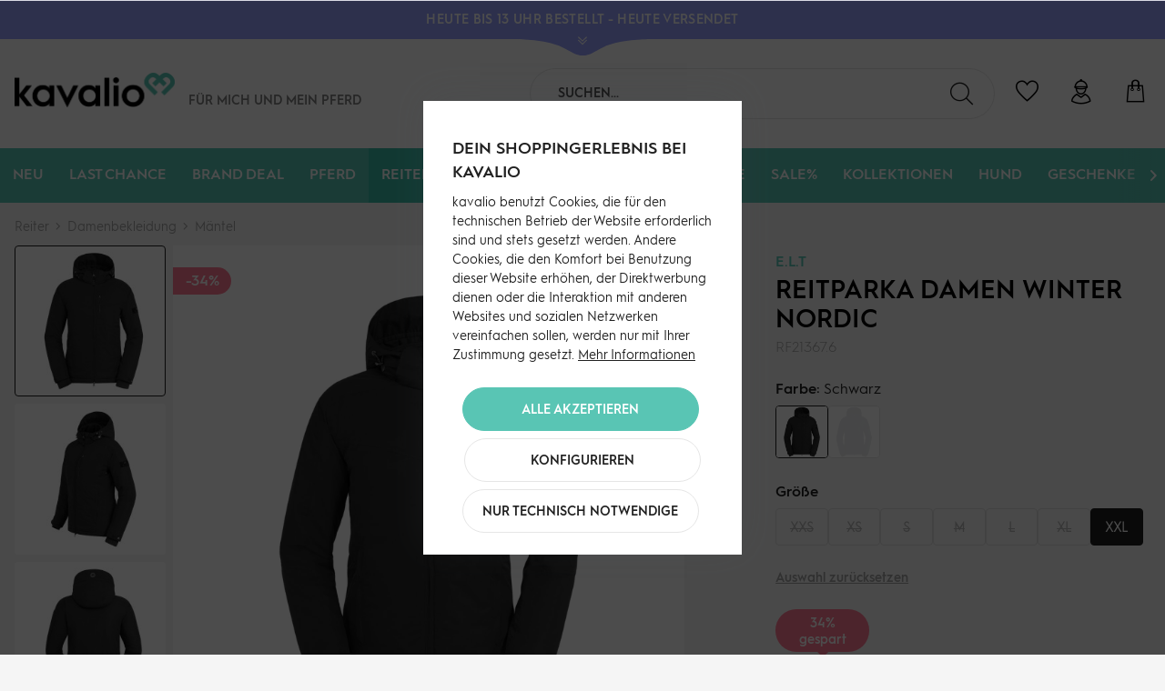

--- FILE ---
content_type: text/html; charset=UTF-8
request_url: https://kavalio.de/reiter/damenbekleidung/maentel/11980/reitparka-damen-winter-nordic
body_size: 46454
content:
<!DOCTYPE html>
<html class="no-js" lang="de" itemscope="itemscope" itemtype="https://schema.org/WebPage">
<head>
<meta charset="utf-8"><script>window.dataLayer = window.dataLayer || [];</script><script>window.dataLayer.push({"ecommerce":{"detail":{"actionField":{"list":"M\u00e4ntel"},"products":[{"name":"Reitparka Damen Winter Nordic","id":"RF21367.6","price":"98.24","brand":"E.L.T","category":"M\u00e4ntel","variant":"Schwarz XXL"}]},"currencyCode":"EUR"},"google_tag_params":{"ecomm_pagetype":"product","ecomm_prodid":"RF21367.6"},"event":"dl_view_item"});</script><script>window.dataLayer = window.dataLayer || [];
function gtag(){ dataLayer.push(arguments); }

gtag('consent','default',{
  ad_storage: 'granted',
  analytics_storage: 'granted',
  ad_user_data: 'granted',
  ad_personalization: 'granted',
  security_storage: 'granted',
  functionality_storage: 'granted',
  personalization_storage: 'granted'
});

gtag('consent','update',{
  ad_storage: 'granted',
  analytics_storage: 'granted',
  ad_user_data: 'granted',
  ad_personalization: 'granted',
  functionality_storage: 'granted',
  personalization_storage: 'granted'
});</script><!-- WbmTagManager -->
<script>
var googleTagManagerFunction = function(w,d,s,l,i) {
    w[l]=w[l]||[];
    w[l].push({'gtm.start':new Date().getTime(),event:'gtm.js'});
    var f=d.getElementsByTagName(s)[0],j=d.createElement(s),dl=l!='dataLayer'?'&l='+l:'';
    j.async=true;
    j.src='https://www.googletagmanager.com/gtm.js?id='+i+dl+'';
    f.parentNode.insertBefore(j,f);
};

setTimeout(() => {
    googleTagManagerFunction(window,document,'script','dataLayer','GTM-N39HX2N');
}, 3000);
</script>
<!-- End WbmTagManager -->
<title>E.L.T Reitparka Damen Winter Nordic | kavalio</title>
<meta name="author" content="" />
<meta name="robots" content="index,follow" />
<meta name="revisit-after" content="15 days" />
<meta name="keywords" content="Reitparka Damen Winter Nordic, E.L.T, Mäntel, winddicht, wasserdicht" />
<meta name="description" content="E.L.T Reitparka Damen Winter Nordic: Atmungsaktiv, wind- &amp; wasserdicht. Perfekt für kalte Tage im Sattel. Jetzt bei kavalio entdecken!" />
<meta property="og:type" content="product"/>
<meta property="og:site_name" content="kavalio"/>
<meta property="og:url" content="https://kavalio.de/reiter/damenbekleidung/maentel/11980/reitparka-damen-winter-nordic"/>
<meta property="og:title" content="E.L.T Reitparka Damen Winter Nordic"/>
<meta property="og:description" content="Reitparka Damen Winter Nordic von E.L.T – Der perfekte Begleiter für kalte Tage im Sattel
Reitparka Damen Winter Nordic  – der ideale Mantel für passionierte Reiterinnen, die…"/>
<meta property="og:image" content="https://kavalio.de/media/image/b1/48/af/e-l-t-reitparka-damen-winter-nordic-schwarz_3.jpg"/>
<meta property="product:brand" content="E.L.T"/>
<meta property="product:price" content="98,24"/>
<meta property="product:product_link" content="https://kavalio.de/reiter/damenbekleidung/maentel/11980/reitparka-damen-winter-nordic"/>
<meta name="twitter:card" content="product"/>
<meta name="twitter:site" content="kavalio"/>
<meta name="twitter:title" content="E.L.T Reitparka Damen Winter Nordic"/>
<meta name="twitter:description" content="Reitparka Damen Winter Nordic von E.L.T – Der perfekte Begleiter für kalte Tage im Sattel
Reitparka Damen Winter Nordic  – der ideale Mantel für passionierte Reiterinnen, die…"/>
<meta name="twitter:image" content="https://kavalio.de/media/image/b1/48/af/e-l-t-reitparka-damen-winter-nordic-schwarz_3.jpg"/>
<meta name="thumbnail" content="https://kavalio.de/media/image/b1/48/af/e-l-t-reitparka-damen-winter-nordic-schwarz_3.jpg"/>
<meta itemprop="copyrightHolder" content="kavalio"/>
<meta itemprop="copyrightYear" content="2014"/>
<meta itemprop="isFamilyFriendly" content="True"/>
<meta itemprop="image" content="https://kavalio.de/media/image/aa/5a/be/kavalio-logo-RGB.png"/>
<meta name="google-site-verification" content="jZCkyyibagsUEirsfDYdTh2VbRS-Bpk_RaRUbTzXZBs" />
<script src="https://kavalio.app.baqend.com/v1/speedkit/install.js?d=production" async crossorigin="anonymous"></script>
<meta name="viewport" content="width=device-width, initial-scale=1.0">
<meta name="mobile-web-app-capable" content="yes">
<meta name="apple-mobile-web-app-title" content="kavalio">
<meta name="apple-mobile-web-app-capable" content="yes">
<meta name="apple-mobile-web-app-status-bar-style" content="default">
<link rel="apple-touch-icon-precomposed" href="https://kavalio.de/media/image/95/39/74/apple-icon-180x180.png">
<link rel="shortcut icon" href="https://kavalio.de/media/image/93/6c/74/favicon-96x96.png">
<meta name="msapplication-navbutton-color" content="#ff7a93" />
<meta name="application-name" content="kavalio" />
<meta name="msapplication-starturl" content="https://kavalio.de/" />
<meta name="msapplication-window" content="width=1024;height=768"/>
<meta name="msapplication-TileImage" content="https://kavalio.de/media/image/e1/97/b8/ms-icon-150x150.png">
<meta name="msapplication-TileColor" content="#ff7a93">
<meta name="theme-color" content="#212121">
<link rel="canonical" href="https://kavalio.de/reiter/damenbekleidung/maentel/11980/reitparka-damen-winter-nordic" />
<link href="/web/cache/1763652252_53ec30dba1aa387894290d2dffac9d13.css" media="all" rel="stylesheet" type="text/css"/>
<style>img.lazy,img.lazyloading {background: url("[data-uri]") no-repeat 50% 50%;background-size: 20%;}</style>
</head>
<body class="is--ctl-detail is--act-index is--no-sidebar is--listing-mlvp" ><!-- WbmTagManager (noscript) -->
<noscript><iframe src="https://www.googletagmanager.com/ns.html?id=GTM-N39HX2N"
            height="0" width="0" style="display:none;visibility:hidden"></iframe></noscript>
<!-- End WbmTagManager (noscript) -->
<div data-paypalUnifiedMetaDataContainer="true" data-paypalUnifiedRestoreOrderNumberUrl="https://kavalio.de/widgets/PaypalUnifiedOrderNumber/restoreOrderNumber" class="is--hidden">
</div>
<script>var mlvpProductData = [];var mlvpConfig = {controllerUrl: 'https://kavalio.de/MaxiaLvp/ajaxProductBox',inStockInfo: false};</script>
<input type="hidden" id="shopsyKlaviyoData" data-klaviyoApiKey="Ty3bWr" data-cookieRequired="0" data-trackingMethod="javascript" data-trackViewedCart="1" data-backInStockSuccess="" data-controller="detail" data-action="index" data-customerEmail="" data-customerFirstname="" data-customerLastname="" data-customerBirthday="" data-customerPhoneNumber="" data-customerNewsletter="" data-corporateCustomer="" data-customerGroup="" data-articleName="Reitparka Damen Winter Nordic" data-articleOrderNumber="RF21367.6" data-articleDetailsId="56955" data-mainImage="https://kavalio.de/media/image/b1/48/af/e-l-t-reitparka-damen-winter-nordic-schwarz_3.jpg" data-url="https://kavalio.de/reiter/damenbekleidung/maentel/11980/reitparka-damen-winter-nordic?c=1353&amp;number=RF21367.6" data-categoryName="" data-supplierName="E.L.T" data-priceNumeric="98.24" data-bruttoPrice="" data-priceNetNumeric="" data-amountNumeric="" data-sAmount="" data-productUrl="https://kavalio.de/ShopsyKlaviyo/getProductData" data-shopName="" data-shippingCosts="" data-sOrderNumber="" data-basketUrl="" data-sBasketJson="" data-basketContentDropshippingJson="" data-getEmailUrl="https://kavalio.de/ShopsyKlaviyo/getEmail" >
<div class="page-wrap">
<noscript class="noscript-main">
<div class="alert is--warning">
<div class="alert--icon">
<i class="icon--element icon--warning"></i>
</div>
<div class="alert--content">
Um kavalio in vollem Umfang nutzen zu k&ouml;nnen, empfehlen wir Ihnen Javascript in Ihrem Browser zu aktiveren.
</div>
</div>
</noscript>
<header class="header-main">
<div class="global-notice" data-visibility="hidden" style="background-color:#97a0ff;">
<div class="global-notice--content" style="color:#ffffff;">
<div class="global-notice--headline">
<strong>HEUTE BIS 13 UHR BESTELLT - HEUTE VERSENDET</strong>
</div>
<div class="global-notice--bodytext">
<div class="global-notice--bodytext-inner">
Jetzt zum Newsletter anmelden und <a href="https://kavalio.de/newsletter/">10€ GUTSCHEIN</a> sichern | Versandkostenfrei ab 89€ (DE)
</div>
</div>
</div>
<button class="global-notice--toggle" aria-label="Toggle Global Notice">
<svg id="Ebene_2" class="global-notice--toggle-form" data-name="Ebene 2" xmlns="http://www.w3.org/2000/svg" width="146.54" height="18.75" viewBox="0 0 146.54 18.75">
<path d="M6.38.74v1c11.33.19,35.11,1.46,50.28,8.5,10.24,4.75,15.22,9.25,23,9.25,8.25,0,12.73-4.5,23-9.25,15.17-7,39-8.31,50.26-8.5v-1Z" transform="translate(-6.38 -0.74)" />
</svg>
<svg xmlns="http://www.w3.org/2000/svg" viewBox="0 0 448 512" class="global-notice--toggle-icon">
<path fill="#ffffff" d="M441.9 89.7L232.5 299.1c-4.7 4.7-12.3 4.7-17 0L6.1 89.7c-4.7-4.7-4.7-12.3 0-17l19.8-19.8c4.7-4.7 12.3-4.7 17 0L224 233.6 405.1 52.9c4.7-4.7 12.3-4.7 17 0l19.8 19.8c4.7 4.7 4.7 12.3 0 17zm0 143l-19.8-19.8c-4.7-4.7-12.3-4.7-17 0L224 393.6 42.9 212.9c-4.7-4.7-12.3-4.7-17 0L6.1 232.7c-4.7 4.7-4.7 12.3 0 17l209.4 209.4c4.7 4.7 12.3 4.7 17 0l209.4-209.4c4.7-4.7 4.7-12.3 0-17z"/>
</svg>
</button>
</div>
<style>
.global-notice--headline {
color: #ffffff;
}
.global-notice--headline a {
color: #ffffff;
}
.global-notice--headline a:hover {
color: #ffffff;
}
.global-notice--bodytext a {
color: #ffffff;
}
.global-notice--bodytext a:hover {
color: #ffffff;
}
.global-notice--toggle-icon path {
fill: #ffffff;
}
.global-notice--toggle-form path {
fill: #97a0ff;
}
</style>
<div class="container header--navigation">
<div class="logo-main block-group" role="banner">
<div class="logo--shop block">
<a class="logo--link" href="https://kavalio.de/" title="kavalio - zur Startseite wechseln">
<picture>
<source srcset="https://kavalio.de/media/image/aa/5a/be/kavalio-logo-RGB.png" media="(min-width: 78.75em)">
<source srcset="https://kavalio.de/media/image/aa/5a/be/kavalio-logo-RGB.png" media="(min-width: 64em)">
<source srcset="https://kavalio.de/media/image/aa/5a/be/kavalio-logo-RGB.png" media="(min-width: 48em)">
<img srcset="https://kavalio.de/media/image/aa/5a/be/kavalio-logo-RGB.png" alt="kavalio - zur Startseite wechseln" />
</picture>
</a>
</div>
<div class="kavalio--header-slogan">
Für mich und <br/>mein Pferd
</div>
<div class="kavalio--xmas-header"></div>
<div class="kavalio--birthday-header"></div>
</div>
<nav class="shop--navigation block-group">
<ul class="navigation--list block-group" role="menubar">
<li class="navigation--entry entry--menu-left" role="menuitem">
<a class="entry--link entry--trigger btn is--icon-left" href="#offcanvas--left" data-offcanvas="true" data-offCanvasSelector=".sidebar-main">
<span class="sr-only">Menü</span>
<i class="icon--menu"></i>
</a>
</li>
<li class="navigation--entry entry--search" role="menuitem" data-search="true" aria-haspopup="true">
<label for="staw-df-mobile-search-trigger" class="btn entry--link entry--trigger">
<i class="kicon-lupe"></i>
<input type="text" id="staw-df-mobile-search-trigger" name="staw-df-mobile-search-trigger" class="entry--trigger-input" placeholder="search"/>
<span class="sr-only">Suche anzeigen / schließen</span>
</label>
<form action="/search" method="get" class="main-search--form">
<input type="search" name="sSearch" aria-label="Suchen..." class="main-search--field" autocomplete="off" autocapitalize="off" placeholder="Suchen..." maxlength="120" />
<button type="submit" class="main-search--button" aria-label="Suchen">
<i class="kicon-lupe"></i>
<span class="main-search--text">Suchen</span>
</button>
<div class="form--ajax-loader">&nbsp;</div>
</form>
<div class="main-search--results"></div>
</li>
    <li class="navigation--entry entry--notepad" role="menuitem">
        <a href="https://kavalio.de/note"
           title="Wunschliste" class="btn">
            <span class="sr-only">Wunschliste</span>
            <i class="kicon-herz"></i>
                    </a>
    </li>




    <li class="navigation--entry entry--account with-slt"
        role="menuitem"
        data-offcanvas="true"
        data-offCanvasSelector=".account--dropdown-navigation">
        
            <a href="https://kavalio.de/account"
               title="Mein Konto"
               aria-label="Mein Konto"
               class="btn is--icon-left entry--link account--link">
                <i class="kicon-nutzer"></i>
            </a>
        

                    
                <div class="account--dropdown-navigation">
                    
                        <div class="navigation--smartphone">
                            <div class="entry--close-off-canvas">
                                <a href="#close-account-menu"
                                   class="account--close-off-canvas"
                                   title="Menü schließen"
                                   aria-label="Menü schließen">
                                    Menü schließen <i
                                            class="icon--arrow-right"></i>
                                </a>
                            </div>
                        </div>
                    

                    
                            <div class="account--menu is--rounded is--personalized">
        
                            
                
    <div class="kavalio--content-hr"><i class="kicon-kavalio_herz"></i></div>
    
                                            <span class="navigation--headline">
                            Du bist noch nicht angemeldet
                        </span>
                                    


                
                <div class="account--menu-container">

                    
                        
                        <ul class="sidebar--navigation navigation--list is--level0 show--active-items">
                            
    

    
        
    
                            <li class="navigation--entry">
                    <span class="navigation--signin">
                        <a href="https://kavalio.de/account#hide-registration"
                           class="blocked--link btn is--primary navigation--signin-btn"
                           data-collapseTarget="#registration"
                           data-action="close">
                            Anmelden
                        </a>
                        <span class="navigation--register">
                            <a href="https://kavalio.de/account#show-registration"
                               class="blocked--link"
                               data-collapseTarget="#registration"
                               data-action="open">
                                <span class="or">Kein Account</span>
                                <span class="register-text">registrieren</span>
                            </a>
                        </span>
                    </span>
                </li>
                    
    
                    <li><div class="amazon-pay-button-wrapper login-dropdown-wrapper">
                <div class="amazon-login-button"></div>
            </div></li>
            


        
                    
    

    
    
            

    
    
    
            
    

    
    
            

    
    
            

    
    
            

    
    
            

    
    
            

    
    
            

                        </ul>
                    
                </div>
                    
    </div>
                    
                </div>
            
            </li>




    <li class="navigation--entry entry--cart" role="menuitem">
        <a class="btn is--icon-left cart--link" href="https://kavalio.de/checkout/cart"
           title="Warenkorb">
			<span class="cart--display">
				                    Warenkorb
                			</span>
            <span class="sr-only">Warenkorb</span>

            <span class="badge is--primary is--minimal cart--quantity is--hidden">0</span>

            <i class="kicon-tasche"></i>

            
            
            
        </a>
        <div class="ajax-loader">&nbsp;</div>
    </li>




</ul>
</nav>
<div class="container--ajax-cart" data-collapse-cart="true" data-displayMode="offcanvas"></div>
</div>
</header>
<nav class="navigation-main">
<div class="container" data-menu-scroller="true" data-listSelector=".navigation--list.container" data-viewPortSelector=".navigation--list-wrapper">
<div class="navigation--list-wrapper">
<ul class="navigation--list container" role="menubar" itemscope="itemscope" itemtype="https://schema.org/SiteNavigationElement">
<li class="navigation--entry is--home" role="menuitem"></li><li class="navigation--entry" role="menuitem"><a class="navigation--link" href="https://kavalio.de/neu/" title="Neu" aria-label="Neu" itemprop="url"><span itemprop="name">Neu</span></a></li><li class="navigation--entry" role="menuitem"><a class="navigation--link" href="https://kavalio.de/last-chance/" title="Last Chance" aria-label="Last Chance" itemprop="url"><span itemprop="name">Last Chance</span></a></li><li class="navigation--entry" role="menuitem"><a class="navigation--link" href="https://kavalio.de/brand-deal/" title="Brand Deal" aria-label="Brand Deal" itemprop="url"><span itemprop="name">Brand Deal</span></a></li><li class="navigation--entry" role="menuitem"><a class="navigation--link" href="https://kavalio.de/pferd/" title="Pferd" aria-label="Pferd" itemprop="url"><span itemprop="name">Pferd</span></a></li><li class="navigation--entry is--active" role="menuitem"><a class="navigation--link is--active" href="https://kavalio.de/reiter/" title="Reiter" aria-label="Reiter" itemprop="url"><span itemprop="name">Reiter</span></a></li><li class="navigation--entry" role="menuitem"><a class="navigation--link" href="https://kavalio.de/stall-futter-pflege/" title="Stall, Futter & Pflege" aria-label="Stall, Futter & Pflege" itemprop="url"><span itemprop="name">Stall, Futter & Pflege</span></a></li><li class="navigation--entry" role="menuitem"><a class="navigation--link" href="https://kavalio.de/gutscheine/" title="Gutscheine" aria-label="Gutscheine" itemprop="url"><span itemprop="name">Gutscheine</span></a></li><li class="navigation--entry" role="menuitem"><a class="navigation--link" href="https://kavalio.de/sale/" title="SALE%" aria-label="SALE%" itemprop="url"><span itemprop="name">SALE%</span></a></li><li class="navigation--entry" role="menuitem"><a class="navigation--link" href="https://kavalio.de/kollektionen/" title="Kollektionen" aria-label="Kollektionen" itemprop="url"><span itemprop="name">Kollektionen</span></a></li><li class="navigation--entry" role="menuitem"><a class="navigation--link" href="https://kavalio.de/hund/" title="Hund" aria-label="Hund" itemprop="url"><span itemprop="name">Hund</span></a></li><li class="navigation--entry" role="menuitem"><a class="navigation--link" href="https://kavalio.de/geschenke/" title="Geschenke" aria-label="Geschenke" itemprop="url"><span itemprop="name">Geschenke</span></a></li><li class="navigation--entry" role="menuitem"><a class="navigation--link" href="https://kavalio.de/partner/" title="Partner" aria-label="Partner" itemprop="url"><span itemprop="name">Partner</span></a></li><li class="navigation--entry" role="menuitem"><a class="navigation--link" href="https://kavalio.de/marken/" title="Marken" aria-label="Marken" itemprop="url"><span itemprop="name">Marken</span></a></li><li class="navigation--entry" role="menuitem"><a class="navigation--link" href="https://kavalio.de/stories/" title="Stories" aria-label="Stories" itemprop="url"><span itemprop="name">Stories</span></a></li>            </ul>
</div>
<div class="advanced-menu" data-advanced-menu="true" data-hoverDelay="250">
<div class="menu--container">
<div class="button-container">
<a href="https://kavalio.de/neu/" class="button--category" title="Zur Kategorie Neu">
<i class="kicon-arrow-right"></i>
Zur Kategorie Neu
</a>
</div>
<div class="content--wrapper has--content">
<ul class="menu--list menu--level-0 columns--4" style="width: 100%;">
<li class="menu--list-item item--level-0" style="width: 100%">
<a href="https://kavalio.de/neu/fuer-den-reiter/" class="menu--list-item-link" aria-label="Für den Reiter" title="Für den Reiter">Für den Reiter</a>
<ul class="menu--list menu--level-1 columns--4">
<li class="menu--list-item item--level-1">
<a href="https://kavalio.de/neu/fuer-den-reiter/reithosen/" class="menu--list-item-link" aria-label="Reithosen" title="Reithosen">Reithosen</a>
</li>
<li class="menu--list-item item--level-1">
<a href="https://kavalio.de/neu/fuer-den-reiter/oberbekleidung/" class="menu--list-item-link" aria-label="Oberbekleidung" title="Oberbekleidung">Oberbekleidung</a>
</li>
<li class="menu--list-item item--level-1">
<a href="https://kavalio.de/neu/fuer-den-reiter/schuhe-stiefel/" class="menu--list-item-link" aria-label="Schuhe &amp; Stiefel" title="Schuhe &amp; Stiefel">Schuhe & Stiefel</a>
</li>
<li class="menu--list-item item--level-1">
<a href="https://kavalio.de/neu/fuer-den-reiter/reithandschuhe/" class="menu--list-item-link" aria-label="Reithandschuhe" title="Reithandschuhe">Reithandschuhe</a>
</li>
<li class="menu--list-item item--level-1">
<a href="https://kavalio.de/neu/fuer-den-reiter/struempfe/" class="menu--list-item-link" aria-label="Strümpfe" title="Strümpfe">Strümpfe</a>
</li>
<li class="menu--list-item item--level-1">
<a href="https://kavalio.de/neu/fuer-den-reiter/accessoires/" class="menu--list-item-link" aria-label="Accessoires" title="Accessoires">Accessoires</a>
</li>
</ul>
</li>
<li class="menu--list-item item--level-0" style="width: 100%">
<a href="https://kavalio.de/neu/fuer-das-pferd/" class="menu--list-item-link" aria-label="Für das Pferd" title="Für das Pferd">Für das Pferd</a>
<ul class="menu--list menu--level-1 columns--4">
<li class="menu--list-item item--level-1">
<a href="https://kavalio.de/neu/fuer-das-pferd/trensen-kandaren/" class="menu--list-item-link" aria-label="Trensen &amp; Kandaren" title="Trensen &amp; Kandaren">Trensen & Kandaren</a>
</li>
<li class="menu--list-item item--level-1">
<a href="https://kavalio.de/neu/fuer-das-pferd/gebisse/" class="menu--list-item-link" aria-label="Gebisse" title="Gebisse">Gebisse</a>
</li>
<li class="menu--list-item item--level-1">
<a href="https://kavalio.de/neu/fuer-das-pferd/halfter-stricke/" class="menu--list-item-link" aria-label="Halfter &amp; Stricke" title="Halfter &amp; Stricke">Halfter & Stricke</a>
</li>
<li class="menu--list-item item--level-1">
<a href="https://kavalio.de/neu/fuer-das-pferd/schabracken/" class="menu--list-item-link" aria-label="Schabracken" title="Schabracken">Schabracken</a>
</li>
<li class="menu--list-item item--level-1">
<a href="https://kavalio.de/neu/fuer-das-pferd/sattelzubehoer/" class="menu--list-item-link" aria-label="Sattelzubehör" title="Sattelzubehör">Sattelzubehör</a>
</li>
<li class="menu--list-item item--level-1">
<a href="https://kavalio.de/neu/fuer-das-pferd/beinschutz/" class="menu--list-item-link" aria-label="Beinschutz" title="Beinschutz">Beinschutz</a>
</li>
<li class="menu--list-item item--level-1">
<a href="https://kavalio.de/neu/fuer-das-pferd/decken-zubehoer/" class="menu--list-item-link" aria-label="Decken &amp; Zubehör" title="Decken &amp; Zubehör">Decken & Zubehör</a>
</li>
<li class="menu--list-item item--level-1">
<a href="https://kavalio.de/neu/fuer-das-pferd/pflegeprodukte/" class="menu--list-item-link" aria-label="Pflegeprodukte" title="Pflegeprodukte">Pflegeprodukte</a>
</li>
<li class="menu--list-item item--level-1">
<a href="https://kavalio.de/neu/fuer-das-pferd/fliegenschutz/" class="menu--list-item-link" aria-label="Fliegenschutz" title="Fliegenschutz">Fliegenschutz</a>
</li>
<li class="menu--list-item item--level-1">
<a href="https://kavalio.de/neu/fuer-das-pferd/pferdefutter-leckerli/" class="menu--list-item-link" aria-label="Pferdefutter &amp; Leckerli" title="Pferdefutter &amp; Leckerli">Pferdefutter & Leckerli</a>
</li>
</ul>
</li>
<li class="menu--list-item item--level-0" style="width: 100%">
<a href="https://kavalio.de/neu/stall-futter-pflege/" class="menu--list-item-link" aria-label="Stall, Futter &amp; Pflege" title="Stall, Futter &amp; Pflege">Stall, Futter & Pflege</a>
</li>
<li class="menu--list-item item--level-0" style="width: 100%">
<a href="https://kavalio.de/neu/hund/" class="menu--list-item-link" aria-label="Hund" title="Hund">Hund</a>
</li>
<li class="menu--list-item item--level-0" style="width: 100%">
<a href="https://kavalio.de/neu/kollektionen/" class="menu--list-item-link" aria-label="Kollektionen" title="Kollektionen">Kollektionen</a>
</li>
</ul>
</div>
</div>
<div class="menu--container">
<div class="button-container">
<a href="https://kavalio.de/last-chance/" class="button--category" title="Zur Kategorie Last Chance">
<i class="kicon-arrow-right"></i>
Zur Kategorie Last Chance
</a>
</div>
<div class="content--wrapper has--content">
<ul class="menu--list menu--level-0 columns--4" style="width: 100%;">
<li class="menu--list-item item--level-0" style="width: 100%">
<a href="https://kavalio.de/last-chance/fuer-den-reiter/" class="menu--list-item-link" aria-label="Für den Reiter" title="Für den Reiter">Für den Reiter</a>
<ul class="menu--list menu--level-1 columns--4">
<li class="menu--list-item item--level-1">
<a href="https://kavalio.de/last-chance/fuer-den-reiter/reithosen/" class="menu--list-item-link" aria-label="Reithosen" title="Reithosen">Reithosen</a>
</li>
<li class="menu--list-item item--level-1">
<a href="https://kavalio.de/last-chance/fuer-den-reiter/oberbekleidung/" class="menu--list-item-link" aria-label="Oberbekleidung" title="Oberbekleidung">Oberbekleidung</a>
</li>
<li class="menu--list-item item--level-1">
<a href="https://kavalio.de/last-chance/fuer-den-reiter/schuhe-stiefel/" class="menu--list-item-link" aria-label="Schuhe &amp; Stiefel" title="Schuhe &amp; Stiefel">Schuhe & Stiefel</a>
</li>
<li class="menu--list-item item--level-1">
<a href="https://kavalio.de/last-chance/fuer-den-reiter/reithelme/" class="menu--list-item-link" aria-label="Reithelme" title="Reithelme">Reithelme</a>
</li>
<li class="menu--list-item item--level-1">
<a href="https://kavalio.de/last-chance/fuer-den-reiter/reithandschuhe/" class="menu--list-item-link" aria-label="Reithandschuhe" title="Reithandschuhe">Reithandschuhe</a>
</li>
<li class="menu--list-item item--level-1">
<a href="https://kavalio.de/last-chance/fuer-den-reiter/struempfe/" class="menu--list-item-link" aria-label="Strümpfe" title="Strümpfe">Strümpfe</a>
</li>
<li class="menu--list-item item--level-1">
<a href="https://kavalio.de/last-chance/fuer-den-reiter/accessoires/" class="menu--list-item-link" aria-label="Accessoires" title="Accessoires">Accessoires</a>
</li>
</ul>
</li>
<li class="menu--list-item item--level-0" style="width: 100%">
<a href="https://kavalio.de/last-chance/fuer-das-pferd/" class="menu--list-item-link" aria-label="Für das Pferd" title="Für das Pferd">Für das Pferd</a>
<ul class="menu--list menu--level-1 columns--4">
<li class="menu--list-item item--level-1">
<a href="https://kavalio.de/last-chance/fuer-das-pferd/trensen-kandaren/" class="menu--list-item-link" aria-label="Trensen &amp; Kandaren" title="Trensen &amp; Kandaren">Trensen & Kandaren</a>
</li>
<li class="menu--list-item item--level-1">
<a href="https://kavalio.de/last-chance/fuer-das-pferd/gebisse/" class="menu--list-item-link" aria-label="Gebisse" title="Gebisse">Gebisse</a>
</li>
<li class="menu--list-item item--level-1">
<a href="https://kavalio.de/last-chance/fuer-das-pferd/halfter-stricke/" class="menu--list-item-link" aria-label="Halfter &amp; Stricke" title="Halfter &amp; Stricke">Halfter & Stricke</a>
</li>
<li class="menu--list-item item--level-1">
<a href="https://kavalio.de/last-chance/fuer-das-pferd/schabracken/" class="menu--list-item-link" aria-label="Schabracken" title="Schabracken">Schabracken</a>
</li>
<li class="menu--list-item item--level-1">
<a href="https://kavalio.de/last-chance/fuer-das-pferd/sattelzubehoer/" class="menu--list-item-link" aria-label="Sattelzubehör" title="Sattelzubehör">Sattelzubehör</a>
</li>
<li class="menu--list-item item--level-1">
<a href="https://kavalio.de/last-chance/fuer-das-pferd/beinschutz/" class="menu--list-item-link" aria-label="Beinschutz" title="Beinschutz">Beinschutz</a>
</li>
<li class="menu--list-item item--level-1">
<a href="https://kavalio.de/last-chance/fuer-das-pferd/decken-zubehoer/" class="menu--list-item-link" aria-label="Decken &amp; Zubehör" title="Decken &amp; Zubehör">Decken & Zubehör</a>
</li>
<li class="menu--list-item item--level-1">
<a href="https://kavalio.de/last-chance/fuer-das-pferd/fliegenschutz/" class="menu--list-item-link" aria-label="Fliegenschutz" title="Fliegenschutz">Fliegenschutz</a>
</li>
<li class="menu--list-item item--level-1">
<a href="https://kavalio.de/last-chance/fuer-das-pferd/zusatzfutter/" class="menu--list-item-link" aria-label="Zusatzfutter" title="Zusatzfutter">Zusatzfutter</a>
</li>
</ul>
</li>
<li class="menu--list-item item--level-0" style="width: 100%">
<a href="https://kavalio.de/last-chance/stall-futter-pflege/" class="menu--list-item-link" aria-label="Stall, Futter &amp; Pflege" title="Stall, Futter &amp; Pflege">Stall, Futter & Pflege</a>
<ul class="menu--list menu--level-1 columns--4">
<li class="menu--list-item item--level-1">
<a href="https://kavalio.de/last-chance/stall-futter-pflege/pflegeprodukte/" class="menu--list-item-link" aria-label="Pflegeprodukte" title="Pflegeprodukte">Pflegeprodukte</a>
</li>
<li class="menu--list-item item--level-1">
<a href="https://kavalio.de/last-chance/stall-futter-pflege/stall-weide/" class="menu--list-item-link" aria-label="Stall &amp; Weide" title="Stall &amp; Weide">Stall & Weide</a>
</li>
<li class="menu--list-item item--level-1">
<a href="https://kavalio.de/last-chance/stall-futter-pflege/putzzeug/" class="menu--list-item-link" aria-label="Putzzeug" title="Putzzeug">Putzzeug</a>
</li>
<li class="menu--list-item item--level-1">
<a href="https://kavalio.de/last-chance/stall-futter-pflege/stallapotheke/" class="menu--list-item-link" aria-label="Stallapotheke" title="Stallapotheke">Stallapotheke</a>
</li>
<li class="menu--list-item item--level-1">
<a href="https://kavalio.de/last-chance/stall-futter-pflege/schermaschinen-scheren/" class="menu--list-item-link" aria-label="Schermaschinen &amp; Scheren" title="Schermaschinen &amp; Scheren">Schermaschinen & Scheren</a>
</li>
<li class="menu--list-item item--level-1">
<a href="https://kavalio.de/last-chance/stall-futter-pflege/pferdefutter/" class="menu--list-item-link" aria-label="Pferdefutter" title="Pferdefutter">Pferdefutter</a>
</li>
</ul>
</li>
<li class="menu--list-item item--level-0" style="width: 100%">
<a href="https://kavalio.de/last-chance/hund/" class="menu--list-item-link" aria-label="Hund" title="Hund">Hund</a>
</li>
</ul>
</div>
</div>
<div class="menu--container">
<div class="button-container">
<a href="https://kavalio.de/brand-deal/" class="button--category" title="Zur Kategorie Brand Deal">
<i class="kicon-arrow-right"></i>
Zur Kategorie Brand Deal
</a>
</div>
<div class="content--wrapper has--content">
<ul class="menu--list menu--level-0 columns--4" style="width: 100%;">
<li class="menu--list-item item--level-0" style="width: 100%">
<a href="https://kavalio.de/brand-deal/fuer-den-reiter/" class="menu--list-item-link" aria-label="Für den Reiter" title="Für den Reiter">Für den Reiter</a>
<ul class="menu--list menu--level-1 columns--4">
<li class="menu--list-item item--level-1">
<a href="https://kavalio.de/brand-deal/fuer-den-reiter/reithosen/" class="menu--list-item-link" aria-label="Reithosen" title="Reithosen">Reithosen</a>
</li>
<li class="menu--list-item item--level-1">
<a href="https://kavalio.de/brand-deal/fuer-den-reiter/oberbekleidung/" class="menu--list-item-link" aria-label="Oberbekleidung" title="Oberbekleidung">Oberbekleidung</a>
</li>
<li class="menu--list-item item--level-1">
<a href="https://kavalio.de/brand-deal/fuer-den-reiter/turnierbekleidung/" class="menu--list-item-link" aria-label="Turnierbekleidung" title="Turnierbekleidung">Turnierbekleidung</a>
</li>
<li class="menu--list-item item--level-1">
<a href="https://kavalio.de/brand-deal/fuer-den-reiter/schuhe-stiefel/" class="menu--list-item-link" aria-label="Schuhe &amp; Stiefel " title="Schuhe &amp; Stiefel ">Schuhe & Stiefel </a>
</li>
<li class="menu--list-item item--level-1">
<a href="https://kavalio.de/brand-deal/fuer-den-reiter/reithelme/" class="menu--list-item-link" aria-label="Reithelme" title="Reithelme">Reithelme</a>
</li>
<li class="menu--list-item item--level-1">
<a href="https://kavalio.de/brand-deal/fuer-den-reiter/reithandschuhe/" class="menu--list-item-link" aria-label="Reithandschuhe" title="Reithandschuhe">Reithandschuhe</a>
</li>
<li class="menu--list-item item--level-1">
<a href="https://kavalio.de/brand-deal/fuer-den-reiter/struempfe/" class="menu--list-item-link" aria-label="Strümpfe" title="Strümpfe">Strümpfe</a>
</li>
<li class="menu--list-item item--level-1">
<a href="https://kavalio.de/brand-deal/fuer-den-reiter/accessoires/" class="menu--list-item-link" aria-label="Accessoires" title="Accessoires">Accessoires</a>
</li>
</ul>
</li>
<li class="menu--list-item item--level-0" style="width: 100%">
<a href="https://kavalio.de/brand-deal/fuer-das-pferd/" class="menu--list-item-link" aria-label="Für das Pferd" title="Für das Pferd">Für das Pferd</a>
<ul class="menu--list menu--level-1 columns--4">
<li class="menu--list-item item--level-1">
<a href="https://kavalio.de/brand-deal/fuer-das-pferd/trensen-kandaren/" class="menu--list-item-link" aria-label="Trensen &amp; Kandaren" title="Trensen &amp; Kandaren">Trensen & Kandaren</a>
</li>
<li class="menu--list-item item--level-1">
<a href="https://kavalio.de/brand-deal/fuer-das-pferd/gebisse/" class="menu--list-item-link" aria-label="Gebisse" title="Gebisse">Gebisse</a>
</li>
<li class="menu--list-item item--level-1">
<a href="https://kavalio.de/brand-deal/fuer-das-pferd/halfter-stricke/" class="menu--list-item-link" aria-label="Halfter &amp; Stricke" title="Halfter &amp; Stricke">Halfter & Stricke</a>
</li>
<li class="menu--list-item item--level-1">
<a href="https://kavalio.de/brand-deal/fuer-das-pferd/schabracken/" class="menu--list-item-link" aria-label="Schabracken" title="Schabracken">Schabracken</a>
</li>
<li class="menu--list-item item--level-1">
<a href="https://kavalio.de/brand-deal/fuer-das-pferd/saettel/" class="menu--list-item-link" aria-label="Sättel " title="Sättel ">Sättel </a>
</li>
<li class="menu--list-item item--level-1">
<a href="https://kavalio.de/brand-deal/fuer-das-pferd/sattelzubehoer/" class="menu--list-item-link" aria-label="Sattelzubehör" title="Sattelzubehör">Sattelzubehör</a>
</li>
<li class="menu--list-item item--level-1">
<a href="https://kavalio.de/brand-deal/fuer-das-pferd/beinschutz/" class="menu--list-item-link" aria-label="Beinschutz" title="Beinschutz">Beinschutz</a>
</li>
<li class="menu--list-item item--level-1">
<a href="https://kavalio.de/brand-deal/fuer-das-pferd/decken-zubehoer/" class="menu--list-item-link" aria-label="Decken &amp; Zubehör" title="Decken &amp; Zubehör">Decken & Zubehör</a>
</li>
<li class="menu--list-item item--level-1">
<a href="https://kavalio.de/brand-deal/fuer-das-pferd/pflegeprodukte/" class="menu--list-item-link" aria-label="Pflegeprodukte" title="Pflegeprodukte">Pflegeprodukte</a>
</li>
<li class="menu--list-item item--level-1">
<a href="https://kavalio.de/brand-deal/fuer-das-pferd/fliegenschutz/" class="menu--list-item-link" aria-label="Fliegenschutz" title="Fliegenschutz">Fliegenschutz</a>
</li>
<li class="menu--list-item item--level-1">
<a href="https://kavalio.de/brand-deal/fuer-das-pferd/pferdefutter-leckerli/" class="menu--list-item-link" aria-label="Pferdefutter &amp; Leckerli" title="Pferdefutter &amp; Leckerli">Pferdefutter & Leckerli</a>
</li>
</ul>
</li>
<li class="menu--list-item item--level-0" style="width: 100%">
<a href="https://kavalio.de/brand-deal/stall-futter-pflege/" class="menu--list-item-link" aria-label="Stall, Futter &amp; Pflege" title="Stall, Futter &amp; Pflege">Stall, Futter & Pflege</a>
<ul class="menu--list menu--level-1 columns--4">
<li class="menu--list-item item--level-1">
<a href="https://kavalio.de/brand-deal/stall-futter-pflege/pflegeprodukte/" class="menu--list-item-link" aria-label="Pflegeprodukte" title="Pflegeprodukte">Pflegeprodukte</a>
</li>
<li class="menu--list-item item--level-1">
<a href="https://kavalio.de/brand-deal/stall-futter-pflege/stall-weide/" class="menu--list-item-link" aria-label="Stall &amp; Weide" title="Stall &amp; Weide">Stall & Weide</a>
</li>
<li class="menu--list-item item--level-1">
<a href="https://kavalio.de/brand-deal/stall-futter-pflege/putzzeug/" class="menu--list-item-link" aria-label="Putzzeug" title="Putzzeug">Putzzeug</a>
</li>
<li class="menu--list-item item--level-1">
<a href="https://kavalio.de/brand-deal/stall-futter-pflege/stallapotheke/" class="menu--list-item-link" aria-label="Stallapotheke" title="Stallapotheke">Stallapotheke</a>
</li>
<li class="menu--list-item item--level-1">
<a href="https://kavalio.de/brand-deal/stall-futter-pflege/schermaschinen-scheren/" class="menu--list-item-link" aria-label="Schermaschinen &amp; Scheren" title="Schermaschinen &amp; Scheren">Schermaschinen & Scheren</a>
</li>
<li class="menu--list-item item--level-1">
<a href="https://kavalio.de/brand-deal/stall-futter-pflege/pferdefutter/" class="menu--list-item-link" aria-label="Pferdefutter" title="Pferdefutter">Pferdefutter</a>
</li>
</ul>
</li>
<li class="menu--list-item item--level-0" style="width: 100%">
<a href="https://kavalio.de/brand-deal/hund/" class="menu--list-item-link" aria-label="Hund" title="Hund">Hund</a>
</li>
<li class="menu--list-item item--level-0" style="width: 100%">
<a href="https://kavalio.de/brand-deal/ab-10-rabatt/" class="menu--list-item-link" aria-label="Ab 10% Rabatt" title="Ab 10% Rabatt">Ab 10% Rabatt</a>
</li>
<li class="menu--list-item item--level-0" style="width: 100%">
<a href="https://kavalio.de/brand-deal/ab-20-rabatt/" class="menu--list-item-link" aria-label="Ab 20% Rabatt" title="Ab 20% Rabatt">Ab 20% Rabatt</a>
</li>
<li class="menu--list-item item--level-0" style="width: 100%">
<a href="https://kavalio.de/brand-deal/ab-30-rabatt/" class="menu--list-item-link" aria-label="Ab 30% Rabatt" title="Ab 30% Rabatt">Ab 30% Rabatt</a>
</li>
<li class="menu--list-item item--level-0" style="width: 100%">
<a href="https://kavalio.de/brand-deal/ab-40-rabatt/" class="menu--list-item-link" aria-label="Ab 40% Rabatt" title="Ab 40% Rabatt">Ab 40% Rabatt</a>
</li>
<li class="menu--list-item item--level-0" style="width: 100%">
<a href="https://kavalio.de/brand-deal/ab-50-rabatt/" class="menu--list-item-link" aria-label="Ab 50% Rabatt" title="Ab 50% Rabatt">Ab 50% Rabatt</a>
</li>
</ul>
</div>
</div>
<div class="menu--container">
<div class="button-container">
<a href="https://kavalio.de/pferd/" class="button--category" title="Zur Kategorie Pferd">
<i class="kicon-arrow-right"></i>
Zur Kategorie Pferd
</a>
</div>
<div class="content--wrapper has--content">
<ul class="menu--list menu--level-0 columns--4" style="width: 100%;">
<li class="menu--list-item item--level-0" style="width: 100%">
<a href="https://kavalio.de/pferd/trensen-kandaren/" class="menu--list-item-link" aria-label="Trensen &amp; Kandaren" title="Trensen &amp; Kandaren">Trensen & Kandaren</a>
<ul class="menu--list menu--level-1 columns--4">
<li class="menu--list-item item--level-1">
<a href="https://kavalio.de/pferd/trensen-kandaren/trensen/" class="menu--list-item-link" aria-label="Trensen" title="Trensen">Trensen</a>
</li>
<li class="menu--list-item item--level-1">
<a href="https://kavalio.de/pferd/trensen-kandaren/kandaren/" class="menu--list-item-link" aria-label="Kandaren" title="Kandaren">Kandaren</a>
</li>
<li class="menu--list-item item--level-1">
<a href="https://kavalio.de/pferd/trensen-kandaren/reithalfter-ersatzteile/" class="menu--list-item-link" aria-label="Reithalfter &amp; Ersatzteile" title="Reithalfter &amp; Ersatzteile">Reithalfter & Ersatzteile</a>
</li>
<li class="menu--list-item item--level-1">
<a href="https://kavalio.de/pferd/trensen-kandaren/stirnbaender/" class="menu--list-item-link" aria-label="Stirnbänder" title="Stirnbänder">Stirnbänder</a>
</li>
<li class="menu--list-item item--level-1">
<a href="https://kavalio.de/pferd/trensen-kandaren/zuegel/" class="menu--list-item-link" aria-label="Zügel" title="Zügel">Zügel</a>
</li>
<li class="menu--list-item item--level-1">
<a href="https://kavalio.de/pferd/trensen-kandaren/zubehoer/" class="menu--list-item-link" aria-label="Zubehör" title="Zubehör">Zubehör</a>
</li>
</ul>
</li>
<li class="menu--list-item item--level-0" style="width: 100%">
<a href="https://kavalio.de/pferd/gebisse/" class="menu--list-item-link" aria-label="Gebisse" title="Gebisse">Gebisse</a>
<ul class="menu--list menu--level-1 columns--4">
<li class="menu--list-item item--level-1">
<a href="https://kavalio.de/pferd/gebisse/wassertrensen/" class="menu--list-item-link" aria-label="Wassertrensen" title="Wassertrensen">Wassertrensen</a>
</li>
<li class="menu--list-item item--level-1">
<a href="https://kavalio.de/pferd/gebisse/olivenkopfgebisse/" class="menu--list-item-link" aria-label="Olivenkopfgebisse" title="Olivenkopfgebisse">Olivenkopfgebisse</a>
</li>
<li class="menu--list-item item--level-1">
<a href="https://kavalio.de/pferd/gebisse/kunststoffgebisse/" class="menu--list-item-link" aria-label="Kunststoffgebisse" title="Kunststoffgebisse">Kunststoffgebisse</a>
</li>
<li class="menu--list-item item--level-1">
<a href="https://kavalio.de/pferd/gebisse/stangengebisse/" class="menu--list-item-link" aria-label="Stangengebisse" title="Stangengebisse">Stangengebisse</a>
</li>
<li class="menu--list-item item--level-1">
<a href="https://kavalio.de/pferd/gebisse/pelham-springkandaren/" class="menu--list-item-link" aria-label="Pelham &amp; Springkandaren" title="Pelham &amp; Springkandaren">Pelham & Springkandaren</a>
</li>
<li class="menu--list-item item--level-1">
<a href="https://kavalio.de/pferd/gebisse/hackamore-sonnenrad/" class="menu--list-item-link" aria-label="Hackamore &amp; Sonnenrad" title="Hackamore &amp; Sonnenrad">Hackamore & Sonnenrad</a>
</li>
<li class="menu--list-item item--level-1">
<a href="https://kavalio.de/pferd/gebisse/dressurkandaren/" class="menu--list-item-link" aria-label="Dressurkandaren" title="Dressurkandaren">Dressurkandaren</a>
</li>
<li class="menu--list-item item--level-1">
<a href="https://kavalio.de/pferd/gebisse/unterlegtrensen/" class="menu--list-item-link" aria-label="Unterlegtrensen" title="Unterlegtrensen">Unterlegtrensen</a>
</li>
<li class="menu--list-item item--level-1">
<a href="https://kavalio.de/pferd/gebisse/spezialgebisse/" class="menu--list-item-link" aria-label="Spezialgebisse" title="Spezialgebisse">Spezialgebisse</a>
</li>
<li class="menu--list-item item--level-1">
<a href="https://kavalio.de/pferd/gebisse/zubehoer/" class="menu--list-item-link" aria-label="Zubehör" title="Zubehör">Zubehör</a>
</li>
</ul>
</li>
<li class="menu--list-item item--level-0" style="width: 100%">
<a href="https://kavalio.de/pferd/halfter-stricke/" class="menu--list-item-link" aria-label="Halfter &amp; Stricke" title="Halfter &amp; Stricke">Halfter & Stricke</a>
<ul class="menu--list menu--level-1 columns--4">
<li class="menu--list-item item--level-1">
<a href="https://kavalio.de/pferd/halfter-stricke/nylonhalfter/" class="menu--list-item-link" aria-label="Nylonhalfter" title="Nylonhalfter">Nylonhalfter</a>
</li>
<li class="menu--list-item item--level-1">
<a href="https://kavalio.de/pferd/halfter-stricke/fellhalfter/" class="menu--list-item-link" aria-label="Fellhalfter" title="Fellhalfter">Fellhalfter</a>
</li>
<li class="menu--list-item item--level-1">
<a href="https://kavalio.de/pferd/halfter-stricke/lederhalfter/" class="menu--list-item-link" aria-label="Lederhalfter" title="Lederhalfter">Lederhalfter</a>
</li>
<li class="menu--list-item item--level-1">
<a href="https://kavalio.de/pferd/halfter-stricke/fressbremsen-maulkoerbe/" class="menu--list-item-link" aria-label="Fressbremsen &amp; Maulkörbe" title="Fressbremsen &amp; Maulkörbe">Fressbremsen & Maulkörbe</a>
</li>
<li class="menu--list-item item--level-1">
<a href="https://kavalio.de/pferd/halfter-stricke/fuehrstricke-seile/" class="menu--list-item-link" aria-label="Führstricke &amp; Seile" title="Führstricke &amp; Seile">Führstricke & Seile</a>
</li>
<li class="menu--list-item item--level-1">
<a href="https://kavalio.de/pferd/halfter-stricke/zubehoer/" class="menu--list-item-link" aria-label="Zubehör" title="Zubehör">Zubehör</a>
</li>
</ul>
</li>
<li class="menu--list-item item--level-0" style="width: 100%">
<a href="https://kavalio.de/pferd/beinschutz/" class="menu--list-item-link" aria-label="Beinschutz" title="Beinschutz">Beinschutz</a>
<ul class="menu--list menu--level-1 columns--4">
<li class="menu--list-item item--level-1">
<a href="https://kavalio.de/pferd/beinschutz/gamaschen-streichkappen/" class="menu--list-item-link" aria-label="Gamaschen &amp; Streichkappen" title="Gamaschen &amp; Streichkappen">Gamaschen & Streichkappen</a>
</li>
<li class="menu--list-item item--level-1">
<a href="https://kavalio.de/pferd/beinschutz/bandagen-bandagierunterlagen/" class="menu--list-item-link" aria-label="Bandagen &amp; Bandagierunterlagen" title="Bandagen &amp; Bandagierunterlagen">Bandagen & Bandagierunterlagen</a>
</li>
<li class="menu--list-item item--level-1">
<a href="https://kavalio.de/pferd/beinschutz/hufglocken-hufschuhe/" class="menu--list-item-link" aria-label="Hufglocken &amp; Hufschuhe" title="Hufglocken &amp; Hufschuhe">Hufglocken & Hufschuhe</a>
</li>
<li class="menu--list-item item--level-1">
<a href="https://kavalio.de/pferd/beinschutz/stall-transportgamaschen/" class="menu--list-item-link" aria-label="Stall- &amp; Transportgamaschen" title="Stall- &amp; Transportgamaschen">Stall- & Transportgamaschen</a>
</li>
<li class="menu--list-item item--level-1">
<a href="https://kavalio.de/pferd/beinschutz/kuehl-funktionsgamaschen/" class="menu--list-item-link" aria-label="Kühl- &amp; Funktionsgamaschen" title="Kühl- &amp; Funktionsgamaschen">Kühl- & Funktionsgamaschen</a>
</li>
</ul>
</li>
<li class="menu--list-item item--level-0" style="width: 100%">
<a href="https://kavalio.de/pferd/saettel/" class="menu--list-item-link" aria-label="Sättel" title="Sättel">Sättel</a>
<ul class="menu--list menu--level-1 columns--4">
<li class="menu--list-item item--level-1">
<a href="https://kavalio.de/pferd/saettel/dressursaettel/" class="menu--list-item-link" aria-label="Dressursättel" title="Dressursättel">Dressursättel</a>
</li>
<li class="menu--list-item item--level-1">
<a href="https://kavalio.de/pferd/saettel/springsaettel/" class="menu--list-item-link" aria-label="Springsättel" title="Springsättel">Springsättel</a>
</li>
<li class="menu--list-item item--level-1">
<a href="https://kavalio.de/pferd/saettel/vielseitigkeitssaettel/" class="menu--list-item-link" aria-label="Vielseitigkeitssättel" title="Vielseitigkeitssättel">Vielseitigkeitssättel</a>
</li>
<li class="menu--list-item item--level-1">
<a href="https://kavalio.de/pferd/saettel/westernsaettel/" class="menu--list-item-link" aria-label="Westernsättel" title="Westernsättel">Westernsättel</a>
</li>
<li class="menu--list-item item--level-1">
<a href="https://kavalio.de/pferd/saettel/ponysaettel/" class="menu--list-item-link" aria-label="Ponysättel" title="Ponysättel">Ponysättel</a>
</li>
<li class="menu--list-item item--level-1">
<a href="https://kavalio.de/pferd/saettel/reitpads/" class="menu--list-item-link" aria-label="Reitpads" title="Reitpads">Reitpads</a>
</li>
</ul>
</li>
<li class="menu--list-item item--level-0" style="width: 100%">
<a href="https://kavalio.de/pferd/sattelzubehoer/" class="menu--list-item-link" aria-label="Sattelzubehör" title="Sattelzubehör">Sattelzubehör</a>
<ul class="menu--list menu--level-1 columns--4">
<li class="menu--list-item item--level-1">
<a href="https://kavalio.de/pferd/sattelzubehoer/schabracken/" class="menu--list-item-link" aria-label="Schabracken" title="Schabracken">Schabracken</a>
</li>
<li class="menu--list-item item--level-1">
<a href="https://kavalio.de/pferd/sattelzubehoer/sattelpads/" class="menu--list-item-link" aria-label="Sattelpads" title="Sattelpads">Sattelpads</a>
</li>
<li class="menu--list-item item--level-1">
<a href="https://kavalio.de/pferd/sattelzubehoer/sattelgurte/" class="menu--list-item-link" aria-label="Sattelgurte" title="Sattelgurte">Sattelgurte</a>
</li>
<li class="menu--list-item item--level-1">
<a href="https://kavalio.de/pferd/sattelzubehoer/steigbuegelriemen/" class="menu--list-item-link" aria-label="Steigbügelriemen" title="Steigbügelriemen">Steigbügelriemen</a>
</li>
<li class="menu--list-item item--level-1">
<a href="https://kavalio.de/pferd/sattelzubehoer/steigbuegel/" class="menu--list-item-link" aria-label="Steigbügel" title="Steigbügel">Steigbügel</a>
</li>
<li class="menu--list-item item--level-1">
<a href="https://kavalio.de/pferd/sattelzubehoer/zubehoer/" class="menu--list-item-link" aria-label="Zubehör" title="Zubehör">Zubehör</a>
</li>
</ul>
</li>
<li class="menu--list-item item--level-0" style="width: 100%">
<a href="https://kavalio.de/pferd/hilfszuegel/" class="menu--list-item-link" aria-label="Hilfszügel" title="Hilfszügel">Hilfszügel</a>
<ul class="menu--list menu--level-1 columns--4">
<li class="menu--list-item item--level-1">
<a href="https://kavalio.de/pferd/hilfszuegel/martingal-vorderzeug/" class="menu--list-item-link" aria-label="Martingal &amp; Vorderzeug" title="Martingal &amp; Vorderzeug">Martingal & Vorderzeug</a>
</li>
<li class="menu--list-item item--level-1">
<a href="https://kavalio.de/pferd/hilfszuegel/ausbinder-sonstige-hilfszuegel/" class="menu--list-item-link" aria-label="Ausbinder &amp; sonstige Hilfszügel" title="Ausbinder &amp; sonstige Hilfszügel">Ausbinder & sonstige Hilfszügel</a>
</li>
</ul>
</li>
<li class="menu--list-item item--level-0" style="width: 100%">
<a href="https://kavalio.de/pferd/pferdedecken/" class="menu--list-item-link" aria-label="Pferdedecken" title="Pferdedecken">Pferdedecken</a>
<ul class="menu--list menu--level-1 columns--4">
<li class="menu--list-item item--level-1">
<a href="https://kavalio.de/pferd/pferdedecken/weidedecken/" class="menu--list-item-link" aria-label="Weidedecken" title="Weidedecken">Weidedecken</a>
</li>
<li class="menu--list-item item--level-1">
<a href="https://kavalio.de/pferd/pferdedecken/stalldecken/" class="menu--list-item-link" aria-label="Stalldecken" title="Stalldecken">Stalldecken</a>
</li>
<li class="menu--list-item item--level-1">
<a href="https://kavalio.de/pferd/pferdedecken/unterdecken/" class="menu--list-item-link" aria-label="Unterdecken" title="Unterdecken">Unterdecken</a>
</li>
<li class="menu--list-item item--level-1">
<a href="https://kavalio.de/pferd/pferdedecken/abschwitzdecken/" class="menu--list-item-link" aria-label="Abschwitzdecken" title="Abschwitzdecken">Abschwitzdecken</a>
</li>
<li class="menu--list-item item--level-1">
<a href="https://kavalio.de/pferd/pferdedecken/funktionsdecken/" class="menu--list-item-link" aria-label="Funktionsdecken" title="Funktionsdecken">Funktionsdecken</a>
</li>
<li class="menu--list-item item--level-1">
<a href="https://kavalio.de/pferd/pferdedecken/transportdecken/" class="menu--list-item-link" aria-label="Transportdecken" title="Transportdecken">Transportdecken</a>
</li>
<li class="menu--list-item item--level-1">
<a href="https://kavalio.de/pferd/pferdedecken/ausreit-fuehrmaschinendecken/" class="menu--list-item-link" aria-label="Ausreit- &amp; Führmaschinendecken" title="Ausreit- &amp; Führmaschinendecken">Ausreit- & Führmaschinendecken</a>
</li>
<li class="menu--list-item item--level-1">
<a href="https://kavalio.de/pferd/pferdedecken/halsteile-zubehoer/" class="menu--list-item-link" aria-label="Halsteile &amp; Zubehör" title="Halsteile &amp; Zubehör">Halsteile & Zubehör</a>
</li>
</ul>
</li>
<li class="menu--list-item item--level-0" style="width: 100%">
<a href="https://kavalio.de/pferd/fliegenschutz/" class="menu--list-item-link" aria-label="Fliegenschutz" title="Fliegenschutz">Fliegenschutz</a>
<ul class="menu--list menu--level-1 columns--4">
<li class="menu--list-item item--level-1">
<a href="https://kavalio.de/pferd/fliegenschutz/fliegendecken-halsteile/" class="menu--list-item-link" aria-label="Fliegendecken &amp; Halsteile" title="Fliegendecken &amp; Halsteile">Fliegendecken & Halsteile</a>
</li>
<li class="menu--list-item item--level-1">
<a href="https://kavalio.de/pferd/fliegenschutz/fliegenmuetzen/" class="menu--list-item-link" aria-label="Fliegenmützen" title="Fliegenmützen">Fliegenmützen</a>
</li>
<li class="menu--list-item item--level-1">
<a href="https://kavalio.de/pferd/fliegenschutz/fliegenmasken/" class="menu--list-item-link" aria-label="Fliegenmasken" title="Fliegenmasken">Fliegenmasken</a>
</li>
<li class="menu--list-item item--level-1">
<a href="https://kavalio.de/pferd/fliegenschutz/fliegenstirnbaender/" class="menu--list-item-link" aria-label="Fliegenstirnbänder" title="Fliegenstirnbänder">Fliegenstirnbänder</a>
</li>
<li class="menu--list-item item--level-1">
<a href="https://kavalio.de/pferd/fliegenschutz/fliegenmittel/" class="menu--list-item-link" aria-label="Fliegenmittel" title="Fliegenmittel">Fliegenmittel</a>
</li>
<li class="menu--list-item item--level-1">
<a href="https://kavalio.de/pferd/fliegenschutz/sonstiger-fliegenschutz/" class="menu--list-item-link" aria-label="Sonstiger Fliegenschutz" title="Sonstiger Fliegenschutz">Sonstiger Fliegenschutz</a>
</li>
</ul>
</li>
<li class="menu--list-item item--level-0" style="width: 100%">
<a href="https://kavalio.de/pferd/longieren/" class="menu--list-item-link" aria-label="Longieren" title="Longieren">Longieren</a>
<ul class="menu--list menu--level-1 columns--4">
<li class="menu--list-item item--level-1">
<a href="https://kavalio.de/pferd/longieren/kappzaeume/" class="menu--list-item-link" aria-label="Kappzäume" title="Kappzäume">Kappzäume</a>
</li>
<li class="menu--list-item item--level-1">
<a href="https://kavalio.de/pferd/longieren/longen/" class="menu--list-item-link" aria-label="Longen" title="Longen">Longen</a>
</li>
<li class="menu--list-item item--level-1">
<a href="https://kavalio.de/pferd/longieren/longiergurte/" class="menu--list-item-link" aria-label="Longiergurte" title="Longiergurte">Longiergurte</a>
</li>
<li class="menu--list-item item--level-1">
<a href="https://kavalio.de/pferd/longieren/sonstiges/" class="menu--list-item-link" aria-label="Sonstiges" title="Sonstiges">Sonstiges</a>
</li>
</ul>
</li>
</ul>
</div>
</div>
<div class="menu--container">
<div class="button-container">
<a href="https://kavalio.de/reiter/" class="button--category" title="Zur Kategorie Reiter">
<i class="kicon-arrow-right"></i>
Zur Kategorie Reiter
</a>
</div>
<div class="content--wrapper has--content">
<ul class="menu--list menu--level-0 columns--4" style="width: 100%;">
<li class="menu--list-item item--level-0" style="width: 100%">
<a href="https://kavalio.de/reiter/damenbekleidung/" class="menu--list-item-link" aria-label="Damenbekleidung" title="Damenbekleidung">Damenbekleidung</a>
<ul class="menu--list menu--level-1 columns--4">
<li class="menu--list-item item--level-1">
<a href="https://kavalio.de/reiter/damenbekleidung/reithosen/" class="menu--list-item-link" aria-label="Reithosen" title="Reithosen">Reithosen</a>
</li>
<li class="menu--list-item item--level-1">
<a href="https://kavalio.de/reiter/damenbekleidung/oberbekleidung/" class="menu--list-item-link" aria-label="Oberbekleidung" title="Oberbekleidung">Oberbekleidung</a>
</li>
<li class="menu--list-item item--level-1">
<a href="https://kavalio.de/reiter/damenbekleidung/jacken/" class="menu--list-item-link" aria-label="Jacken" title="Jacken">Jacken</a>
</li>
<li class="menu--list-item item--level-1">
<a href="https://kavalio.de/reiter/damenbekleidung/maentel/" class="menu--list-item-link" aria-label="Mäntel" title="Mäntel">Mäntel</a>
</li>
<li class="menu--list-item item--level-1">
<a href="https://kavalio.de/reiter/damenbekleidung/westen/" class="menu--list-item-link" aria-label="Westen" title="Westen">Westen</a>
</li>
<li class="menu--list-item item--level-1">
<a href="https://kavalio.de/reiter/damenbekleidung/turnierbekleidung/" class="menu--list-item-link" aria-label="Turnierbekleidung" title="Turnierbekleidung">Turnierbekleidung</a>
</li>
<li class="menu--list-item item--level-1">
<a href="https://kavalio.de/reiter/damenbekleidung/struempfe/" class="menu--list-item-link" aria-label="Strümpfe" title="Strümpfe">Strümpfe</a>
</li>
<li class="menu--list-item item--level-1">
<a href="https://kavalio.de/reiter/damenbekleidung/muetzen-stirnbaender-caps/" class="menu--list-item-link" aria-label="Mützen, Stirnbänder &amp; Caps" title="Mützen, Stirnbänder &amp; Caps">Mützen, Stirnbänder & Caps</a>
</li>
<li class="menu--list-item item--level-1">
<a href="https://kavalio.de/reiter/damenbekleidung/guertel/" class="menu--list-item-link" aria-label="Gürtel" title="Gürtel">Gürtel</a>
</li>
<li class="menu--list-item item--level-1">
<a href="https://kavalio.de/reiter/damenbekleidung/taschen-accessoires/" class="menu--list-item-link" aria-label="Taschen &amp; Accessoires" title="Taschen &amp; Accessoires">Taschen & Accessoires</a>
</li>
<li class="menu--list-item item--level-1">
<a href="https://kavalio.de/reiter/damenbekleidung/waschmittel/" class="menu--list-item-link" aria-label="Waschmittel" title="Waschmittel">Waschmittel</a>
</li>
</ul>
</li>
<li class="menu--list-item item--level-0" style="width: 100%">
<a href="https://kavalio.de/reiter/herrenbekleidung/" class="menu--list-item-link" aria-label="Herrenbekleidung" title="Herrenbekleidung">Herrenbekleidung</a>
<ul class="menu--list menu--level-1 columns--4">
<li class="menu--list-item item--level-1">
<a href="https://kavalio.de/reiter/herrenbekleidung/reithosen/" class="menu--list-item-link" aria-label="Reithosen" title="Reithosen">Reithosen</a>
</li>
<li class="menu--list-item item--level-1">
<a href="https://kavalio.de/reiter/herrenbekleidung/oberbekleidung/" class="menu--list-item-link" aria-label="Oberbekleidung" title="Oberbekleidung">Oberbekleidung</a>
</li>
<li class="menu--list-item item--level-1">
<a href="https://kavalio.de/reiter/herrenbekleidung/jacken-maentel-westen/" class="menu--list-item-link" aria-label="Jacken, Mäntel &amp; Westen" title="Jacken, Mäntel &amp; Westen">Jacken, Mäntel & Westen</a>
</li>
<li class="menu--list-item item--level-1">
<a href="https://kavalio.de/reiter/herrenbekleidung/turnierbekleidung/" class="menu--list-item-link" aria-label="Turnierbekleidung" title="Turnierbekleidung">Turnierbekleidung</a>
</li>
<li class="menu--list-item item--level-1">
<a href="https://kavalio.de/reiter/herrenbekleidung/struempfe/" class="menu--list-item-link" aria-label="Strümpfe" title="Strümpfe">Strümpfe</a>
</li>
<li class="menu--list-item item--level-1">
<a href="https://kavalio.de/reiter/herrenbekleidung/muetzen-caps/" class="menu--list-item-link" aria-label="Mützen &amp; Caps" title="Mützen &amp; Caps">Mützen & Caps</a>
</li>
<li class="menu--list-item item--level-1">
<a href="https://kavalio.de/reiter/herrenbekleidung/guertel-accessoires/" class="menu--list-item-link" aria-label="Gürtel &amp; Accessoires" title="Gürtel &amp; Accessoires">Gürtel & Accessoires</a>
</li>
<li class="menu--list-item item--level-1">
<a href="https://kavalio.de/reiter/herrenbekleidung/waschmittel/" class="menu--list-item-link" aria-label="Waschmittel" title="Waschmittel">Waschmittel</a>
</li>
</ul>
</li>
<li class="menu--list-item item--level-0" style="width: 100%">
<a href="https://kavalio.de/reiter/kinder/" class="menu--list-item-link" aria-label="Kinder" title="Kinder">Kinder</a>
<ul class="menu--list menu--level-1 columns--4">
<li class="menu--list-item item--level-1">
<a href="https://kavalio.de/reiter/kinder/oberbekleidung-reithosen/" class="menu--list-item-link" aria-label="Oberbekleidung &amp; Reithosen" title="Oberbekleidung &amp; Reithosen">Oberbekleidung & Reithosen</a>
</li>
<li class="menu--list-item item--level-1">
<a href="https://kavalio.de/reiter/kinder/handschuhe-struempfe/" class="menu--list-item-link" aria-label="Handschuhe &amp; Strümpfe" title="Handschuhe &amp; Strümpfe">Handschuhe & Strümpfe</a>
</li>
<li class="menu--list-item item--level-1">
<a href="https://kavalio.de/reiter/kinder/helme-sicherheitswesten/" class="menu--list-item-link" aria-label="Helme &amp; Sicherheitswesten" title="Helme &amp; Sicherheitswesten">Helme & Sicherheitswesten</a>
</li>
<li class="menu--list-item item--level-1">
<a href="https://kavalio.de/reiter/kinder/stiefel-stiefeletten-chaps/" class="menu--list-item-link" aria-label="Stiefel, Stiefeletten &amp; Chaps" title="Stiefel, Stiefeletten &amp; Chaps">Stiefel, Stiefeletten & Chaps</a>
</li>
<li class="menu--list-item item--level-1">
<a href="https://kavalio.de/reiter/kinder/kinderspielzeug-geschenke/" class="menu--list-item-link" aria-label="Kinderspielzeug &amp; Geschenke" title="Kinderspielzeug &amp; Geschenke">Kinderspielzeug & Geschenke</a>
</li>
<li class="menu--list-item item--level-1">
<a href="https://kavalio.de/reiter/kinder/putzzeug-fuer-kinder/" class="menu--list-item-link" aria-label="Putzzeug für Kinder" title="Putzzeug für Kinder">Putzzeug für Kinder</a>
</li>
</ul>
</li>
<li class="menu--list-item item--level-0" style="width: 100%">
<a href="https://kavalio.de/reiter/reitstiefel-stiefeletten-chaps/" class="menu--list-item-link" aria-label="Reitstiefel, Stiefeletten &amp; Chaps" title="Reitstiefel, Stiefeletten &amp; Chaps">Reitstiefel, Stiefeletten & Chaps</a>
<ul class="menu--list menu--level-1 columns--4">
<li class="menu--list-item item--level-1">
<a href="https://kavalio.de/reiter/reitstiefel-stiefeletten-chaps/reitstiefel/" class="menu--list-item-link" aria-label="Reitstiefel" title="Reitstiefel">Reitstiefel</a>
</li>
<li class="menu--list-item item--level-1">
<a href="https://kavalio.de/reiter/reitstiefel-stiefeletten-chaps/stiefeletten/" class="menu--list-item-link" aria-label="Stiefeletten " title="Stiefeletten ">Stiefeletten </a>
</li>
<li class="menu--list-item item--level-1">
<a href="https://kavalio.de/reiter/reitstiefel-stiefeletten-chaps/chaps/" class="menu--list-item-link" aria-label="Chaps" title="Chaps">Chaps</a>
</li>
<li class="menu--list-item item--level-1">
<a href="https://kavalio.de/reiter/reitstiefel-stiefeletten-chaps/stall-outdoorschuhe/" class="menu--list-item-link" aria-label="Stall- &amp; Outdoorschuhe" title="Stall- &amp; Outdoorschuhe">Stall- & Outdoorschuhe</a>
</li>
<li class="menu--list-item item--level-1">
<a href="https://kavalio.de/reiter/reitstiefel-stiefeletten-chaps/freizeitschuhe-sneaker/" class="menu--list-item-link" aria-label="Freizeitschuhe &amp; Sneaker" title="Freizeitschuhe &amp; Sneaker">Freizeitschuhe & Sneaker</a>
</li>
<li class="menu--list-item item--level-1">
<a href="https://kavalio.de/reiter/reitstiefel-stiefeletten-chaps/gummistiefel/" class="menu--list-item-link" aria-label="Gummistiefel" title="Gummistiefel">Gummistiefel</a>
</li>
<li class="menu--list-item item--level-1">
<a href="https://kavalio.de/reiter/reitstiefel-stiefeletten-chaps/winterstiefel-winterstiefeletten/" class="menu--list-item-link" aria-label="Winterstiefel &amp; Winterstiefeletten" title="Winterstiefel &amp; Winterstiefeletten">Winterstiefel & Winterstiefeletten</a>
</li>
<li class="menu--list-item item--level-1">
<a href="https://kavalio.de/reiter/reitstiefel-stiefeletten-chaps/stiefeltaschen-zubehoer/" class="menu--list-item-link" aria-label="Stiefeltaschen &amp; Zubehör" title="Stiefeltaschen &amp; Zubehör">Stiefeltaschen & Zubehör</a>
</li>
</ul>
</li>
<li class="menu--list-item item--level-0" style="width: 100%">
<a href="https://kavalio.de/reiter/reithelme-zubehoer/" class="menu--list-item-link" aria-label="Reithelme &amp; Zubehör" title="Reithelme &amp; Zubehör">Reithelme & Zubehör</a>
<ul class="menu--list menu--level-1 columns--4">
<li class="menu--list-item item--level-1">
<a href="https://kavalio.de/reiter/reithelme-zubehoer/reithelme/" class="menu--list-item-link" aria-label="Reithelme" title="Reithelme">Reithelme</a>
</li>
<li class="menu--list-item item--level-1">
<a href="https://kavalio.de/reiter/reithelme-zubehoer/innenfutter-inlays/" class="menu--list-item-link" aria-label="Innenfutter &amp; Inlays" title="Innenfutter &amp; Inlays">Innenfutter & Inlays</a>
</li>
<li class="menu--list-item item--level-1">
<a href="https://kavalio.de/reiter/reithelme-zubehoer/helmtaschen-zubehoer/" class="menu--list-item-link" aria-label="Helmtaschen &amp; Zubehör" title="Helmtaschen &amp; Zubehör">Helmtaschen & Zubehör</a>
</li>
</ul>
</li>
<li class="menu--list-item item--level-0" style="width: 100%">
<a href="https://kavalio.de/reiter/sicherheitswesten/" class="menu--list-item-link" aria-label="Sicherheitswesten" title="Sicherheitswesten">Sicherheitswesten</a>
</li>
<li class="menu--list-item item--level-0" style="width: 100%">
<a href="https://kavalio.de/reiter/handschuhe/" class="menu--list-item-link" aria-label="Handschuhe" title="Handschuhe">Handschuhe</a>
<ul class="menu--list menu--level-1 columns--4">
<li class="menu--list-item item--level-1">
<a href="https://kavalio.de/reiter/handschuhe/ganzjaehrige-reithandschuhe/" class="menu--list-item-link" aria-label="Ganzjährige Reithandschuhe" title="Ganzjährige Reithandschuhe">Ganzjährige Reithandschuhe</a>
</li>
<li class="menu--list-item item--level-1">
<a href="https://kavalio.de/reiter/handschuhe/winterreithandschuhe/" class="menu--list-item-link" aria-label="Winterreithandschuhe" title="Winterreithandschuhe">Winterreithandschuhe</a>
</li>
<li class="menu--list-item item--level-1">
<a href="https://kavalio.de/reiter/handschuhe/sonstige-handschuhe/" class="menu--list-item-link" aria-label="Sonstige Handschuhe" title="Sonstige Handschuhe">Sonstige Handschuhe</a>
</li>
</ul>
</li>
<li class="menu--list-item item--level-0" style="width: 100%">
<a href="https://kavalio.de/reiter/sporen-gerten/" class="menu--list-item-link" aria-label="Sporen &amp; Gerten" title="Sporen &amp; Gerten">Sporen & Gerten</a>
<ul class="menu--list menu--level-1 columns--4">
<li class="menu--list-item item--level-1">
<a href="https://kavalio.de/reiter/sporen-gerten/dorn-sporen/" class="menu--list-item-link" aria-label="Dorn-Sporen" title="Dorn-Sporen">Dorn-Sporen</a>
</li>
<li class="menu--list-item item--level-1">
<a href="https://kavalio.de/reiter/sporen-gerten/rad-sporen/" class="menu--list-item-link" aria-label="Rad-Sporen" title="Rad-Sporen">Rad-Sporen</a>
</li>
<li class="menu--list-item item--level-1">
<a href="https://kavalio.de/reiter/sporen-gerten/spezial-sporen/" class="menu--list-item-link" aria-label="Spezial-Sporen" title="Spezial-Sporen">Spezial-Sporen</a>
</li>
<li class="menu--list-item item--level-1">
<a href="https://kavalio.de/reiter/sporen-gerten/sporenriemen-zubehoer/" class="menu--list-item-link" aria-label="Sporenriemen &amp; Zubehör" title="Sporenriemen &amp; Zubehör">Sporenriemen & Zubehör</a>
</li>
<li class="menu--list-item item--level-1">
<a href="https://kavalio.de/reiter/sporen-gerten/gerten/" class="menu--list-item-link" aria-label="Gerten" title="Gerten">Gerten</a>
</li>
</ul>
</li>
<li class="menu--list-item item--level-0" style="width: 100%">
<a href="https://kavalio.de/reiter/hobby-horsing/" class="menu--list-item-link" aria-label="Hobby Horsing" title="Hobby Horsing">Hobby Horsing</a>
<ul class="menu--list menu--level-1 columns--4">
<li class="menu--list-item item--level-1">
<a href="https://kavalio.de/reiter/hobby-horsing/steckenpferde/" class="menu--list-item-link" aria-label="Steckenpferde" title="Steckenpferde">Steckenpferde</a>
</li>
<li class="menu--list-item item--level-1">
<a href="https://kavalio.de/reiter/hobby-horsing/zubehoer/" class="menu--list-item-link" aria-label="Zubehör" title="Zubehör">Zubehör</a>
</li>
</ul>
</li>
</ul>
</div>
</div>
<div class="menu--container">
<div class="button-container">
<a href="https://kavalio.de/stall-futter-pflege/" class="button--category" title="Zur Kategorie Stall, Futter &amp; Pflege">
<i class="kicon-arrow-right"></i>
Zur Kategorie Stall, Futter & Pflege
</a>
</div>
<div class="content--wrapper has--content">
<ul class="menu--list menu--level-0 columns--4" style="width: 100%;">
<li class="menu--list-item item--level-0" style="width: 100%">
<a href="https://kavalio.de/stall-futter-pflege/pflegeprodukte/" class="menu--list-item-link" aria-label="Pflegeprodukte" title="Pflegeprodukte">Pflegeprodukte</a>
<ul class="menu--list menu--level-1 columns--4">
<li class="menu--list-item item--level-1">
<a href="https://kavalio.de/stall-futter-pflege/pflegeprodukte/fell-langhaar/" class="menu--list-item-link" aria-label="Fell &amp; Langhaar" title="Fell &amp; Langhaar">Fell & Langhaar</a>
</li>
<li class="menu--list-item item--level-1">
<a href="https://kavalio.de/stall-futter-pflege/pflegeprodukte/hautpflege/" class="menu--list-item-link" aria-label="Hautpflege" title="Hautpflege">Hautpflege</a>
</li>
<li class="menu--list-item item--level-1">
<a href="https://kavalio.de/stall-futter-pflege/pflegeprodukte/hufpflege/" class="menu--list-item-link" aria-label="Hufpflege" title="Hufpflege">Hufpflege</a>
</li>
<li class="menu--list-item item--level-1">
<a href="https://kavalio.de/stall-futter-pflege/pflegeprodukte/waschen/" class="menu--list-item-link" aria-label="Waschen" title="Waschen">Waschen</a>
</li>
<li class="menu--list-item item--level-1">
<a href="https://kavalio.de/stall-futter-pflege/pflegeprodukte/lederpflege/" class="menu--list-item-link" aria-label="Lederpflege" title="Lederpflege">Lederpflege</a>
</li>
<li class="menu--list-item item--level-1">
<a href="https://kavalio.de/stall-futter-pflege/pflegeprodukte/sonstige/" class="menu--list-item-link" aria-label="Sonstige" title="Sonstige">Sonstige</a>
</li>
</ul>
</li>
<li class="menu--list-item item--level-0" style="width: 100%">
<a href="https://kavalio.de/stall-futter-pflege/stallapotheke/" class="menu--list-item-link" aria-label="Stallapotheke" title="Stallapotheke">Stallapotheke</a>
<ul class="menu--list menu--level-1 columns--4">
<li class="menu--list-item item--level-1">
<a href="https://kavalio.de/stall-futter-pflege/stallapotheke/erste-hilfe-wundpflege/" class="menu--list-item-link" aria-label="Erste Hilfe &amp; Wundpflege" title="Erste Hilfe &amp; Wundpflege">Erste Hilfe & Wundpflege</a>
</li>
<li class="menu--list-item item--level-1">
<a href="https://kavalio.de/stall-futter-pflege/stallapotheke/massage-kuehlgel/" class="menu--list-item-link" aria-label="Massage &amp; Kühlgel" title="Massage &amp; Kühlgel">Massage & Kühlgel</a>
</li>
<li class="menu--list-item item--level-1">
<a href="https://kavalio.de/stall-futter-pflege/stallapotheke/verbandsmaterial/" class="menu--list-item-link" aria-label="Verbandsmaterial" title="Verbandsmaterial">Verbandsmaterial</a>
</li>
<li class="menu--list-item item--level-1">
<a href="https://kavalio.de/stall-futter-pflege/stallapotheke/inhalatoren/" class="menu--list-item-link" aria-label="Inhalatoren" title="Inhalatoren">Inhalatoren</a>
</li>
<li class="menu--list-item item--level-1">
<a href="https://kavalio.de/stall-futter-pflege/stallapotheke/massagegeraete/" class="menu--list-item-link" aria-label="Massagegeräte" title="Massagegeräte">Massagegeräte</a>
</li>
</ul>
</li>
<li class="menu--list-item item--level-0" style="width: 100%">
<a href="https://kavalio.de/stall-futter-pflege/putzzeug/" class="menu--list-item-link" aria-label="Putzzeug" title="Putzzeug">Putzzeug</a>
<ul class="menu--list menu--level-1 columns--4">
<li class="menu--list-item item--level-1">
<a href="https://kavalio.de/stall-futter-pflege/putzzeug/buersten/" class="menu--list-item-link" aria-label="Bürsten" title="Bürsten">Bürsten</a>
</li>
<li class="menu--list-item item--level-1">
<a href="https://kavalio.de/stall-futter-pflege/putzzeug/striegel/" class="menu--list-item-link" aria-label="Striegel" title="Striegel">Striegel</a>
</li>
<li class="menu--list-item item--level-1">
<a href="https://kavalio.de/stall-futter-pflege/putzzeug/hufpflege/" class="menu--list-item-link" aria-label="Hufpflege" title="Hufpflege">Hufpflege</a>
</li>
<li class="menu--list-item item--level-1">
<a href="https://kavalio.de/stall-futter-pflege/putzzeug/schwaemme-tuecher/" class="menu--list-item-link" aria-label="Schwämme &amp; Tücher" title="Schwämme &amp; Tücher">Schwämme & Tücher</a>
</li>
<li class="menu--list-item item--level-1">
<a href="https://kavalio.de/stall-futter-pflege/putzzeug/kaemme-schweissmesser/" class="menu--list-item-link" aria-label="Kämme &amp; Schweißmesser" title="Kämme &amp; Schweißmesser">Kämme & Schweißmesser</a>
</li>
<li class="menu--list-item item--level-1">
<a href="https://kavalio.de/stall-futter-pflege/putzzeug/putzkisten-taschen/" class="menu--list-item-link" aria-label="Putzkisten &amp; Taschen" title="Putzkisten &amp; Taschen">Putzkisten & Taschen</a>
</li>
</ul>
</li>
<li class="menu--list-item item--level-0" style="width: 100%">
<a href="https://kavalio.de/stall-futter-pflege/schermaschinen-scheren/" class="menu--list-item-link" aria-label="Schermaschinen &amp; Scheren" title="Schermaschinen &amp; Scheren">Schermaschinen & Scheren</a>
<ul class="menu--list menu--level-1 columns--4">
<li class="menu--list-item item--level-1">
<a href="https://kavalio.de/stall-futter-pflege/schermaschinen-scheren/schermaschinen-zubehoer/" class="menu--list-item-link" aria-label="Schermaschinen &amp; Zubehör" title="Schermaschinen &amp; Zubehör">Schermaschinen & Zubehör</a>
</li>
<li class="menu--list-item item--level-1">
<a href="https://kavalio.de/stall-futter-pflege/schermaschinen-scheren/scheren/" class="menu--list-item-link" aria-label="Scheren" title="Scheren">Scheren</a>
</li>
</ul>
</li>
<li class="menu--list-item item--level-0" style="width: 100%">
<a href="https://kavalio.de/stall-futter-pflege/pferdefutter/" class="menu--list-item-link" aria-label="Pferdefutter" title="Pferdefutter">Pferdefutter</a>
<ul class="menu--list menu--level-1 columns--4">
<li class="menu--list-item item--level-1">
<a href="https://kavalio.de/stall-futter-pflege/pferdefutter/mash/" class="menu--list-item-link" aria-label="Mash" title="Mash">Mash</a>
</li>
<li class="menu--list-item item--level-1">
<a href="https://kavalio.de/stall-futter-pflege/pferdefutter/leckerlis/" class="menu--list-item-link" aria-label="Leckerlis" title="Leckerlis">Leckerlis</a>
</li>
<li class="menu--list-item item--level-1">
<a href="https://kavalio.de/stall-futter-pflege/pferdefutter/lecksteine-beschaeftigung/" class="menu--list-item-link" aria-label="Lecksteine &amp; Beschäftigung" title="Lecksteine &amp; Beschäftigung">Lecksteine & Beschäftigung</a>
</li>
</ul>
</li>
<li class="menu--list-item item--level-0" style="width: 100%">
<a href="https://kavalio.de/stall-futter-pflege/ergaenzungsfutter/" class="menu--list-item-link" aria-label="Ergänzungsfutter" title="Ergänzungsfutter">Ergänzungsfutter</a>
<ul class="menu--list menu--level-1 columns--4">
<li class="menu--list-item item--level-1">
<a href="https://kavalio.de/stall-futter-pflege/ergaenzungsfutter/mineralfutter-vitamine/" class="menu--list-item-link" aria-label="Mineralfutter &amp; Vitamine" title="Mineralfutter &amp; Vitamine">Mineralfutter & Vitamine</a>
</li>
<li class="menu--list-item item--level-1">
<a href="https://kavalio.de/stall-futter-pflege/ergaenzungsfutter/bewegungsapparat/" class="menu--list-item-link" aria-label="Bewegungsapparat" title="Bewegungsapparat">Bewegungsapparat</a>
</li>
<li class="menu--list-item item--level-1">
<a href="https://kavalio.de/stall-futter-pflege/ergaenzungsfutter/atemwege-immunsystem/" class="menu--list-item-link" aria-label="Atemwege &amp; Immunsystem" title="Atemwege &amp; Immunsystem">Atemwege & Immunsystem</a>
</li>
<li class="menu--list-item item--level-1">
<a href="https://kavalio.de/stall-futter-pflege/ergaenzungsfutter/fell-haut-huf/" class="menu--list-item-link" aria-label="Fell, Haut &amp; Huf" title="Fell, Haut &amp; Huf">Fell, Haut & Huf</a>
</li>
<li class="menu--list-item item--level-1">
<a href="https://kavalio.de/stall-futter-pflege/ergaenzungsfutter/verdauungssystem/" class="menu--list-item-link" aria-label="Verdauungssystem " title="Verdauungssystem ">Verdauungssystem </a>
</li>
<li class="menu--list-item item--level-1">
<a href="https://kavalio.de/stall-futter-pflege/ergaenzungsfutter/nerven-hormonhaushalt/" class="menu--list-item-link" aria-label="Nerven &amp; Hormonhaushalt" title="Nerven &amp; Hormonhaushalt">Nerven & Hormonhaushalt</a>
</li>
<li class="menu--list-item item--level-1">
<a href="https://kavalio.de/stall-futter-pflege/ergaenzungsfutter/organe-stoffwechsel/" class="menu--list-item-link" aria-label="Organe &amp; Stoffwechsel" title="Organe &amp; Stoffwechsel">Organe & Stoffwechsel</a>
</li>
<li class="menu--list-item item--level-1">
<a href="https://kavalio.de/stall-futter-pflege/ergaenzungsfutter/energie-leistung/" class="menu--list-item-link" aria-label="Energie &amp; Leistung" title="Energie &amp; Leistung">Energie & Leistung</a>
</li>
<li class="menu--list-item item--level-1">
<a href="https://kavalio.de/stall-futter-pflege/ergaenzungsfutter/insektenschutz/" class="menu--list-item-link" aria-label="Insektenschutz" title="Insektenschutz">Insektenschutz</a>
</li>
</ul>
</li>
<li class="menu--list-item item--level-0" style="width: 100%">
<a href="https://kavalio.de/stall-futter-pflege/stallbedarf/" class="menu--list-item-link" aria-label="Stallbedarf" title="Stallbedarf">Stallbedarf</a>
<ul class="menu--list menu--level-1 columns--4">
<li class="menu--list-item item--level-1">
<a href="https://kavalio.de/stall-futter-pflege/stallbedarf/futtereimer-troege-schuesseln/" class="menu--list-item-link" aria-label="Futtereimer, Tröge &amp; Schüsseln" title="Futtereimer, Tröge &amp; Schüsseln">Futtereimer, Tröge & Schüsseln</a>
</li>
<li class="menu--list-item item--level-1">
<a href="https://kavalio.de/stall-futter-pflege/stallbedarf/traenken-wasserkanister/" class="menu--list-item-link" aria-label="Tränken &amp; Wasserkanister" title="Tränken &amp; Wasserkanister">Tränken & Wasserkanister</a>
</li>
<li class="menu--list-item item--level-1">
<a href="https://kavalio.de/stall-futter-pflege/stallbedarf/heunetze-heuraufen/" class="menu--list-item-link" aria-label="Heunetze &amp; Heuraufen" title="Heunetze &amp; Heuraufen">Heunetze & Heuraufen</a>
</li>
<li class="menu--list-item item--level-1">
<a href="https://kavalio.de/stall-futter-pflege/stallbedarf/mistgabeln-schaufeln/" class="menu--list-item-link" aria-label="Mistgabeln &amp; Schaufeln" title="Mistgabeln &amp; Schaufeln">Mistgabeln & Schaufeln</a>
</li>
<li class="menu--list-item item--level-1">
<a href="https://kavalio.de/stall-futter-pflege/stallbedarf/anbinder-halter-haken/" class="menu--list-item-link" aria-label="Anbinder, Halter &amp; Haken" title="Anbinder, Halter &amp; Haken">Anbinder, Halter & Haken</a>
</li>
<li class="menu--list-item item--level-1">
<a href="https://kavalio.de/stall-futter-pflege/stallbedarf/pferdespielzeug-beschaeftigung/" class="menu--list-item-link" aria-label="Pferdespielzeug &amp; Beschäftigung" title="Pferdespielzeug &amp; Beschäftigung">Pferdespielzeug & Beschäftigung</a>
</li>
<li class="menu--list-item item--level-1">
<a href="https://kavalio.de/stall-futter-pflege/stallbedarf/boxenvorhaenge-trittschutz/" class="menu--list-item-link" aria-label="Boxenvorhänge &amp; Trittschutz" title="Boxenvorhänge &amp; Trittschutz">Boxenvorhänge & Trittschutz</a>
</li>
<li class="menu--list-item item--level-1">
<a href="https://kavalio.de/stall-futter-pflege/stallbedarf/boxentaschen-aufbewahrung/" class="menu--list-item-link" aria-label="Boxentaschen &amp; Aufbewahrung" title="Boxentaschen &amp; Aufbewahrung">Boxentaschen & Aufbewahrung</a>
</li>
<li class="menu--list-item item--level-1">
<a href="https://kavalio.de/stall-futter-pflege/stallbedarf/bahnpunkte-hindernisse/" class="menu--list-item-link" aria-label="Bahnpunkte &amp; Hindernisse" title="Bahnpunkte &amp; Hindernisse">Bahnpunkte & Hindernisse</a>
</li>
<li class="menu--list-item item--level-1">
<a href="https://kavalio.de/stall-futter-pflege/stallbedarf/kameras-kommunikation/" class="menu--list-item-link" aria-label="Kameras &amp; Kommunikation" title="Kameras &amp; Kommunikation">Kameras & Kommunikation</a>
</li>
<li class="menu--list-item item--level-1">
<a href="https://kavalio.de/stall-futter-pflege/stallbedarf/lampen-strahler/" class="menu--list-item-link" aria-label="Lampen &amp; Strahler" title="Lampen &amp; Strahler">Lampen & Strahler</a>
</li>
<li class="menu--list-item item--level-1">
<a href="https://kavalio.de/stall-futter-pflege/stallbedarf/weiteres-stall-boxenzubehoer/" class="menu--list-item-link" aria-label="Weiteres Stall- &amp; Boxenzubehör" title="Weiteres Stall- &amp; Boxenzubehör">Weiteres Stall- & Boxenzubehör</a>
</li>
</ul>
</li>
<li class="menu--list-item item--level-0" style="width: 100%">
<a href="https://kavalio.de/stall-futter-pflege/turnier-transport/" class="menu--list-item-link" aria-label="Turnier &amp; Transport" title="Turnier &amp; Transport">Turnier & Transport</a>
<ul class="menu--list menu--level-1 columns--4">
<li class="menu--list-item item--level-1">
<a href="https://kavalio.de/stall-futter-pflege/turnier-transport/maehnengummis-einnaehen/" class="menu--list-item-link" aria-label="Mähnengummis &amp; Einnähen" title="Mähnengummis &amp; Einnähen">Mähnengummis & Einnähen</a>
</li>
<li class="menu--list-item item--level-1">
<a href="https://kavalio.de/stall-futter-pflege/turnier-transport/startnummern/" class="menu--list-item-link" aria-label="Startnummern" title="Startnummern">Startnummern</a>
</li>
<li class="menu--list-item item--level-1">
<a href="https://kavalio.de/stall-futter-pflege/turnier-transport/schweifschoner-verladehilfen/" class="menu--list-item-link" aria-label="Schweifschoner &amp; Verladehilfen" title="Schweifschoner &amp; Verladehilfen">Schweifschoner & Verladehilfen</a>
</li>
</ul>
</li>
<li class="menu--list-item item--level-0" style="width: 100%">
<a href="https://kavalio.de/stall-futter-pflege/weidezubehoer/" class="menu--list-item-link" aria-label="Weidezubehör" title="Weidezubehör">Weidezubehör</a>
<ul class="menu--list menu--level-1 columns--4">
<li class="menu--list-item item--level-1">
<a href="https://kavalio.de/stall-futter-pflege/weidezubehoer/weidezaunband/" class="menu--list-item-link" aria-label="Weidezaunband" title="Weidezaunband">Weidezaunband</a>
</li>
<li class="menu--list-item item--level-1">
<a href="https://kavalio.de/stall-futter-pflege/weidezubehoer/weidezaungeraete/" class="menu--list-item-link" aria-label="Weidezaungeräte" title="Weidezaungeräte">Weidezaungeräte</a>
</li>
<li class="menu--list-item item--level-1">
<a href="https://kavalio.de/stall-futter-pflege/weidezubehoer/torgriffe-isolatoren/" class="menu--list-item-link" aria-label="Torgriffe &amp; Isolatoren" title="Torgriffe &amp; Isolatoren">Torgriffe & Isolatoren</a>
</li>
</ul>
</li>
</ul>
</div>
</div>
<div class="menu--container">
<div class="button-container">
<a href="https://kavalio.de/gutscheine/" class="button--category" title="Zur Kategorie Gutscheine">
<i class="kicon-arrow-right"></i>
Zur Kategorie Gutscheine
</a>
</div>
</div>
<div class="menu--container">
<div class="button-container">
<a href="https://kavalio.de/sale/" class="button--category" title="Zur Kategorie SALE%">
<i class="kicon-arrow-right"></i>
Zur Kategorie SALE%
</a>
</div>
<div class="content--wrapper has--content">
<ul class="menu--list menu--level-0 columns--4" style="width: 100%;">
<li class="menu--list-item item--level-0" style="width: 100%">
<a href="https://kavalio.de/sale/fuer-den-reiter/" class="menu--list-item-link" aria-label="Für den Reiter " title="Für den Reiter ">Für den Reiter </a>
<ul class="menu--list menu--level-1 columns--4">
<li class="menu--list-item item--level-1">
<a href="https://kavalio.de/sale/fuer-den-reiter/reithosen/" class="menu--list-item-link" aria-label="Reithosen" title="Reithosen">Reithosen</a>
</li>
<li class="menu--list-item item--level-1">
<a href="https://kavalio.de/sale/fuer-den-reiter/oberbekleidung/" class="menu--list-item-link" aria-label="Oberbekleidung " title="Oberbekleidung ">Oberbekleidung </a>
</li>
<li class="menu--list-item item--level-1">
<a href="https://kavalio.de/sale/fuer-den-reiter/turnierbekleidung/" class="menu--list-item-link" aria-label="Turnierbekleidung" title="Turnierbekleidung">Turnierbekleidung</a>
</li>
<li class="menu--list-item item--level-1">
<a href="https://kavalio.de/sale/fuer-den-reiter/schuhe-stiefel/" class="menu--list-item-link" aria-label="Schuhe &amp; Stiefel " title="Schuhe &amp; Stiefel ">Schuhe & Stiefel </a>
</li>
<li class="menu--list-item item--level-1">
<a href="https://kavalio.de/sale/fuer-den-reiter/reithelme/" class="menu--list-item-link" aria-label="Reithelme" title="Reithelme">Reithelme</a>
</li>
<li class="menu--list-item item--level-1">
<a href="https://kavalio.de/sale/fuer-den-reiter/reithandschuhe/" class="menu--list-item-link" aria-label="Reithandschuhe " title="Reithandschuhe ">Reithandschuhe </a>
</li>
<li class="menu--list-item item--level-1">
<a href="https://kavalio.de/sale/fuer-den-reiter/struempfe/" class="menu--list-item-link" aria-label="Strümpfe " title="Strümpfe ">Strümpfe </a>
</li>
<li class="menu--list-item item--level-1">
<a href="https://kavalio.de/sale/fuer-den-reiter/accessoires/" class="menu--list-item-link" aria-label="Accessoires " title="Accessoires ">Accessoires </a>
</li>
</ul>
</li>
<li class="menu--list-item item--level-0" style="width: 100%">
<a href="https://kavalio.de/sale/fuer-das-pferd/" class="menu--list-item-link" aria-label="Für das Pferd" title="Für das Pferd">Für das Pferd</a>
<ul class="menu--list menu--level-1 columns--4">
<li class="menu--list-item item--level-1">
<a href="https://kavalio.de/sale/fuer-das-pferd/trensen-kandaren/" class="menu--list-item-link" aria-label="Trensen &amp; Kandaren" title="Trensen &amp; Kandaren">Trensen & Kandaren</a>
</li>
<li class="menu--list-item item--level-1">
<a href="https://kavalio.de/sale/fuer-das-pferd/gebisse/" class="menu--list-item-link" aria-label="Gebisse" title="Gebisse">Gebisse</a>
</li>
<li class="menu--list-item item--level-1">
<a href="https://kavalio.de/sale/fuer-das-pferd/halfter-stricke/" class="menu--list-item-link" aria-label="Halfter &amp; Stricke " title="Halfter &amp; Stricke ">Halfter & Stricke </a>
</li>
<li class="menu--list-item item--level-1">
<a href="https://kavalio.de/sale/fuer-das-pferd/schabracken/" class="menu--list-item-link" aria-label="Schabracken " title="Schabracken ">Schabracken </a>
</li>
<li class="menu--list-item item--level-1">
<a href="https://kavalio.de/sale/fuer-das-pferd/saettel/" class="menu--list-item-link" aria-label="Sättel" title="Sättel">Sättel</a>
</li>
<li class="menu--list-item item--level-1">
<a href="https://kavalio.de/sale/fuer-das-pferd/sattelzubehoer/" class="menu--list-item-link" aria-label="Sattelzubehör " title="Sattelzubehör ">Sattelzubehör </a>
</li>
<li class="menu--list-item item--level-1">
<a href="https://kavalio.de/sale/fuer-das-pferd/beinschutz/" class="menu--list-item-link" aria-label="Beinschutz " title="Beinschutz ">Beinschutz </a>
</li>
<li class="menu--list-item item--level-1">
<a href="https://kavalio.de/sale/fuer-das-pferd/decken-zubehoer/" class="menu--list-item-link" aria-label="Decken &amp; Zubehör " title="Decken &amp; Zubehör ">Decken & Zubehör </a>
</li>
<li class="menu--list-item item--level-1">
<a href="https://kavalio.de/sale/fuer-das-pferd/fliegenschutz/" class="menu--list-item-link" aria-label="Fliegenschutz" title="Fliegenschutz">Fliegenschutz</a>
</li>
</ul>
</li>
<li class="menu--list-item item--level-0" style="width: 100%">
<a href="https://kavalio.de/sale/stall-futter-pflege/" class="menu--list-item-link" aria-label="Stall, Futter &amp; Pflege " title="Stall, Futter &amp; Pflege ">Stall, Futter & Pflege </a>
<ul class="menu--list menu--level-1 columns--4">
<li class="menu--list-item item--level-1">
<a href="https://kavalio.de/sale/stall-futter-pflege/pflegeprodukte/" class="menu--list-item-link" aria-label="Pflegeprodukte" title="Pflegeprodukte">Pflegeprodukte</a>
</li>
<li class="menu--list-item item--level-1">
<a href="https://kavalio.de/sale/stall-futter-pflege/stall-weide/" class="menu--list-item-link" aria-label="Stall &amp; Weide " title="Stall &amp; Weide ">Stall & Weide </a>
</li>
<li class="menu--list-item item--level-1">
<a href="https://kavalio.de/sale/stall-futter-pflege/putzzeug/" class="menu--list-item-link" aria-label="Putzzeug " title="Putzzeug ">Putzzeug </a>
</li>
<li class="menu--list-item item--level-1">
<a href="https://kavalio.de/sale/stall-futter-pflege/stallapotheke/" class="menu--list-item-link" aria-label="Stallapotheke  " title="Stallapotheke  ">Stallapotheke  </a>
</li>
<li class="menu--list-item item--level-1">
<a href="https://kavalio.de/sale/stall-futter-pflege/schermaschinen-scheren/" class="menu--list-item-link" aria-label="Schermaschinen &amp; Scheren " title="Schermaschinen &amp; Scheren ">Schermaschinen & Scheren </a>
</li>
<li class="menu--list-item item--level-1">
<a href="https://kavalio.de/sale/stall-futter-pflege/pferdefutter/" class="menu--list-item-link" aria-label="Pferdefutter " title="Pferdefutter ">Pferdefutter </a>
</li>
</ul>
</li>
<li class="menu--list-item item--level-0" style="width: 100%">
<a href="https://kavalio.de/sale/hund/" class="menu--list-item-link" aria-label="Hund" title="Hund">Hund</a>
</li>
<li class="menu--list-item item--level-0" style="width: 100%">
<a href="https://kavalio.de/sale/ab-10-rabatt/" class="menu--list-item-link" aria-label="Ab 10% Rabatt" title="Ab 10% Rabatt">Ab 10% Rabatt</a>
</li>
<li class="menu--list-item item--level-0" style="width: 100%">
<a href="https://kavalio.de/sale/ab-20-rabatt/" class="menu--list-item-link" aria-label="Ab 20% Rabatt" title="Ab 20% Rabatt">Ab 20% Rabatt</a>
</li>
<li class="menu--list-item item--level-0" style="width: 100%">
<a href="https://kavalio.de/sale/ab-30-rabatt/" class="menu--list-item-link" aria-label="Ab 30% Rabatt" title="Ab 30% Rabatt">Ab 30% Rabatt</a>
</li>
<li class="menu--list-item item--level-0" style="width: 100%">
<a href="https://kavalio.de/sale/ab-40-rabatt/" class="menu--list-item-link" aria-label="Ab 40% Rabatt" title="Ab 40% Rabatt">Ab 40% Rabatt</a>
</li>
<li class="menu--list-item item--level-0" style="width: 100%">
<a href="https://kavalio.de/sale/ab-50-rabatt/" class="menu--list-item-link" aria-label="Ab 50% Rabatt" title="Ab 50% Rabatt">Ab 50% Rabatt</a>
</li>
</ul>
</div>
</div>
<div class="menu--container">
<div class="button-container">
<a href="https://kavalio.de/kollektionen/" class="button--category" title="Zur Kategorie Kollektionen">
<i class="kicon-arrow-right"></i>
Zur Kategorie Kollektionen
</a>
</div>
<div class="content--wrapper has--content">
<ul class="menu--list menu--level-0 columns--4" style="width: 100%;">
<li class="menu--list-item item--level-0" style="width: 100%">
<a href="https://kavalio.de/kollektionen/ariat/" class="menu--list-item-link" aria-label="Ariat" title="Ariat">Ariat</a>
<ul class="menu--list menu--level-1 columns--4">
<li class="menu--list-item item--level-1">
<a href="https://kavalio.de/kollektionen/ariat/herbstwinter-2024/" class="menu--list-item-link" aria-label="Herbst/Winter 2024" title="Herbst/Winter 2024">Herbst/Winter 2024</a>
</li>
<li class="menu--list-item item--level-1">
<a href="https://kavalio.de/kollektionen/ariat/fruehjahrsommer-2024/" class="menu--list-item-link" aria-label="Frühjahr/Sommer 2024" title="Frühjahr/Sommer 2024">Frühjahr/Sommer 2024</a>
</li>
<li class="menu--list-item item--level-1">
<a href="https://kavalio.de/kollektionen/ariat/herbstwinter-2023/" class="menu--list-item-link" aria-label="Herbst/Winter 2023" title="Herbst/Winter 2023">Herbst/Winter 2023</a>
</li>
<li class="menu--list-item item--level-1">
<a href="https://kavalio.de/kollektionen/ariat/classic-kollektion/" class="menu--list-item-link" aria-label="Classic Kollektion" title="Classic Kollektion">Classic Kollektion</a>
</li>
</ul>
</li>
<li class="menu--list-item item--level-0" style="width: 100%">
<a href="https://kavalio.de/kollektionen/boss-equestrian/" class="menu--list-item-link" aria-label="Boss Equestrian" title="Boss Equestrian">Boss Equestrian</a>
<ul class="menu--list menu--level-1 columns--4">
<li class="menu--list-item item--level-1">
<a href="https://kavalio.de/kollektionen/boss-equestrian/herbstwinter-2025/" class="menu--list-item-link" aria-label="Herbst/Winter 2025" title="Herbst/Winter 2025">Herbst/Winter 2025</a>
</li>
<li class="menu--list-item item--level-1">
<a href="https://kavalio.de/kollektionen/boss-equestrian/herbstwinter-2024/" class="menu--list-item-link" aria-label="Herbst/Winter 2024" title="Herbst/Winter 2024">Herbst/Winter 2024</a>
</li>
<li class="menu--list-item item--level-1">
<a href="https://kavalio.de/kollektionen/boss-equestrian/fruehjahrsommer-2024/" class="menu--list-item-link" aria-label="Frühjahr/Sommer 2024" title="Frühjahr/Sommer 2024">Frühjahr/Sommer 2024</a>
</li>
<li class="menu--list-item item--level-1">
<a href="https://kavalio.de/kollektionen/boss-equestrian/classic-kollektion/" class="menu--list-item-link" aria-label="Classic Kollektion" title="Classic Kollektion">Classic Kollektion</a>
</li>
</ul>
</li>
<li class="menu--list-item item--level-0" style="width: 100%">
<a href="https://kavalio.de/kollektionen/br/" class="menu--list-item-link" aria-label="BR" title="BR">BR</a>
<ul class="menu--list menu--level-1 columns--4">
<li class="menu--list-item item--level-1">
<a href="https://kavalio.de/kollektionen/br/herbstwinter-2025/" class="menu--list-item-link" aria-label="Herbst/Winter 2025" title="Herbst/Winter 2025">Herbst/Winter 2025</a>
</li>
<li class="menu--list-item item--level-1">
<a href="https://kavalio.de/kollektionen/br/herbstwinter-2024/" class="menu--list-item-link" aria-label="Herbst/Winter 2024" title="Herbst/Winter 2024">Herbst/Winter 2024</a>
</li>
<li class="menu--list-item item--level-1">
<a href="https://kavalio.de/kollektionen/br/herbstwinter-2023/" class="menu--list-item-link" aria-label="Herbst/Winter 2023" title="Herbst/Winter 2023">Herbst/Winter 2023</a>
</li>
</ul>
</li>
<li class="menu--list-item item--level-0" style="width: 100%">
<a href="https://kavalio.de/kollektionen/bucas/" class="menu--list-item-link" aria-label="Bucas" title="Bucas">Bucas</a>
<ul class="menu--list menu--level-1 columns--4">
<li class="menu--list-item item--level-1">
<a href="https://kavalio.de/kollektionen/bucas/sommer-saison/" class="menu--list-item-link" aria-label="Sommer Saison" title="Sommer Saison">Sommer Saison</a>
</li>
<li class="menu--list-item item--level-1">
<a href="https://kavalio.de/kollektionen/bucas/winter-saison/" class="menu--list-item-link" aria-label="Winter Saison" title="Winter Saison">Winter Saison</a>
</li>
<li class="menu--list-item item--level-1">
<a href="https://kavalio.de/kollektionen/bucas/all-year/" class="menu--list-item-link" aria-label="All Year" title="All Year">All Year</a>
</li>
</ul>
</li>
<li class="menu--list-item item--level-0" style="width: 100%">
<a href="https://kavalio.de/kollektionen/busse/" class="menu--list-item-link" aria-label="Busse" title="Busse">Busse</a>
<ul class="menu--list menu--level-1 columns--4">
<li class="menu--list-item item--level-1">
<a href="https://kavalio.de/kollektionen/busse/sommer-saison/" class="menu--list-item-link" aria-label="Sommer Saison" title="Sommer Saison">Sommer Saison</a>
</li>
<li class="menu--list-item item--level-1">
<a href="https://kavalio.de/kollektionen/busse/winter-saison/" class="menu--list-item-link" aria-label="Winter Saison" title="Winter Saison">Winter Saison</a>
</li>
</ul>
</li>
<li class="menu--list-item item--level-0" style="width: 100%">
<a href="https://kavalio.de/kollektionen/cavalleria-toscana/" class="menu--list-item-link" aria-label="Cavalleria Toscana " title="Cavalleria Toscana ">Cavalleria Toscana </a>
<ul class="menu--list menu--level-1 columns--4">
<li class="menu--list-item item--level-1">
<a href="https://kavalio.de/kollektionen/cavalleria-toscana/herbstwinter-2025/" class="menu--list-item-link" aria-label="Herbst/Winter 2025" title="Herbst/Winter 2025">Herbst/Winter 2025</a>
</li>
<li class="menu--list-item item--level-1">
<a href="https://kavalio.de/kollektionen/cavalleria-toscana/fruehjahrsommer-2025/" class="menu--list-item-link" aria-label="Frühjahr/Sommer 2025" title="Frühjahr/Sommer 2025">Frühjahr/Sommer 2025</a>
</li>
<li class="menu--list-item item--level-1">
<a href="https://kavalio.de/kollektionen/cavalleria-toscana/herbstwinter-2024/" class="menu--list-item-link" aria-label="Herbst/Winter 2024" title="Herbst/Winter 2024">Herbst/Winter 2024</a>
</li>
<li class="menu--list-item item--level-1">
<a href="https://kavalio.de/kollektionen/cavalleria-toscana/fruehjahr-sommer-2024/" class="menu--list-item-link" aria-label="Frühjahr/ Sommer 2024" title="Frühjahr/ Sommer 2024">Frühjahr/ Sommer 2024</a>
</li>
<li class="menu--list-item item--level-1">
<a href="https://kavalio.de/kollektionen/cavalleria-toscana/herbstwinter-2023/" class="menu--list-item-link" aria-label="Herbst/Winter 2023" title="Herbst/Winter 2023">Herbst/Winter 2023</a>
</li>
<li class="menu--list-item item--level-1">
<a href="https://kavalio.de/kollektionen/cavalleria-toscana/fruehjahrsommer-2023/" class="menu--list-item-link" aria-label="Frühjahr/Sommer 2023" title="Frühjahr/Sommer 2023">Frühjahr/Sommer 2023</a>
</li>
<li class="menu--list-item item--level-1">
<a href="https://kavalio.de/kollektionen/cavalleria-toscana/classic-kollektion/" class="menu--list-item-link" aria-label="Classic Kollektion" title="Classic Kollektion">Classic Kollektion</a>
</li>
</ul>
</li>
<li class="menu--list-item item--level-0" style="width: 100%">
<a href="https://kavalio.de/kollektionen/cavallo/" class="menu--list-item-link" aria-label="Cavallo" title="Cavallo">Cavallo</a>
<ul class="menu--list menu--level-1 columns--4">
<li class="menu--list-item item--level-1">
<a href="https://kavalio.de/kollektionen/cavallo/herbstwinter-2025/" class="menu--list-item-link" aria-label="Herbst/Winter 2025" title="Herbst/Winter 2025">Herbst/Winter 2025</a>
</li>
<li class="menu--list-item item--level-1">
<a href="https://kavalio.de/kollektionen/cavallo/fruehjahrsommer-2025/" class="menu--list-item-link" aria-label="Frühjahr/Sommer 2025" title="Frühjahr/Sommer 2025">Frühjahr/Sommer 2025</a>
</li>
<li class="menu--list-item item--level-1">
<a href="https://kavalio.de/kollektionen/cavallo/herbstwinter-2024/" class="menu--list-item-link" aria-label="Herbst/Winter 2024" title="Herbst/Winter 2024">Herbst/Winter 2024</a>
</li>
<li class="menu--list-item item--level-1">
<a href="https://kavalio.de/kollektionen/cavallo/fruehjahrsommer-2024/" class="menu--list-item-link" aria-label="Frühjahr/Sommer 2024" title="Frühjahr/Sommer 2024">Frühjahr/Sommer 2024</a>
</li>
<li class="menu--list-item item--level-1">
<a href="https://kavalio.de/kollektionen/cavallo/herbstwinter-2023/" class="menu--list-item-link" aria-label="Herbst/Winter 2023" title="Herbst/Winter 2023">Herbst/Winter 2023</a>
</li>
<li class="menu--list-item item--level-1">
<a href="https://kavalio.de/kollektionen/cavallo/classic-kollektion/" class="menu--list-item-link" aria-label="Classic Kollektion" title="Classic Kollektion">Classic Kollektion</a>
</li>
</ul>
</li>
<li class="menu--list-item item--level-0" style="width: 100%">
<a href="https://kavalio.de/kollektionen/covalliero/" class="menu--list-item-link" aria-label="Covalliero" title="Covalliero">Covalliero</a>
<ul class="menu--list menu--level-1 columns--4">
<li class="menu--list-item item--level-1">
<a href="https://kavalio.de/kollektionen/covalliero/herbstwinter-2025/" class="menu--list-item-link" aria-label="Herbst/Winter 2025" title="Herbst/Winter 2025">Herbst/Winter 2025</a>
</li>
<li class="menu--list-item item--level-1">
<a href="https://kavalio.de/kollektionen/covalliero/fruehjahrsommer-2025/" class="menu--list-item-link" aria-label="Frühjahr/Sommer 2025" title="Frühjahr/Sommer 2025">Frühjahr/Sommer 2025</a>
</li>
<li class="menu--list-item item--level-1">
<a href="https://kavalio.de/kollektionen/covalliero/herbstwinter-2024/" class="menu--list-item-link" aria-label="Herbst/Winter 2024" title="Herbst/Winter 2024">Herbst/Winter 2024</a>
</li>
<li class="menu--list-item item--level-1">
<a href="https://kavalio.de/kollektionen/covalliero/fruehjahrsommer-2024/" class="menu--list-item-link" aria-label="Frühjahr/Sommer 2024" title="Frühjahr/Sommer 2024">Frühjahr/Sommer 2024</a>
</li>
<li class="menu--list-item item--level-1">
<a href="https://kavalio.de/kollektionen/covalliero/herbstwinter-2023/" class="menu--list-item-link" aria-label="Herbst/Winter 2023" title="Herbst/Winter 2023">Herbst/Winter 2023</a>
</li>
</ul>
</li>
<li class="menu--list-item item--level-0" style="width: 100%">
<a href="https://kavalio.de/kollektionen/e.l.t/" class="menu--list-item-link" aria-label="E.L.T" title="E.L.T">E.L.T</a>
<ul class="menu--list menu--level-1 columns--4">
<li class="menu--list-item item--level-1">
<a href="https://kavalio.de/kollektionen/e.l.t/herbstwinter-2025/" class="menu--list-item-link" aria-label="Herbst/Winter 2025" title="Herbst/Winter 2025">Herbst/Winter 2025</a>
</li>
<li class="menu--list-item item--level-1">
<a href="https://kavalio.de/kollektionen/e.l.t/fruehjahrsommer-2025/" class="menu--list-item-link" aria-label="Frühjahr/Sommer 2025" title="Frühjahr/Sommer 2025">Frühjahr/Sommer 2025</a>
</li>
<li class="menu--list-item item--level-1">
<a href="https://kavalio.de/kollektionen/e.l.t/winter-saison/" class="menu--list-item-link" aria-label="Winter Saison" title="Winter Saison">Winter Saison</a>
</li>
<li class="menu--list-item item--level-1">
<a href="https://kavalio.de/kollektionen/e.l.t/sommer-saison/" class="menu--list-item-link" aria-label="Sommer Saison" title="Sommer Saison">Sommer Saison</a>
</li>
</ul>
</li>
<li class="menu--list-item item--level-0" style="width: 100%">
<a href="https://kavalio.de/kollektionen/etalon-vert/" class="menu--list-item-link" aria-label="Etalon Vert" title="Etalon Vert">Etalon Vert</a>
<ul class="menu--list menu--level-1 columns--4">
<li class="menu--list-item item--level-1">
<a href="https://kavalio.de/kollektionen/etalon-vert/classic/" class="menu--list-item-link" aria-label="Classic" title="Classic">Classic</a>
</li>
</ul>
</li>
<li class="menu--list-item item--level-0" style="width: 100%">
<a href="https://kavalio.de/kollektionen/equestrian-stockholm/" class="menu--list-item-link" aria-label="Equestrian Stockholm" title="Equestrian Stockholm">Equestrian Stockholm</a>
<ul class="menu--list menu--level-1 columns--4">
<li class="menu--list-item item--level-1">
<a href="https://kavalio.de/kollektionen/equestrian-stockholm/herbstwinter-2025/" class="menu--list-item-link" aria-label="Herbst/Winter 2025" title="Herbst/Winter 2025">Herbst/Winter 2025</a>
</li>
<li class="menu--list-item item--level-1">
<a href="https://kavalio.de/kollektionen/equestrian-stockholm/fruehjahrsommer-2026/" class="menu--list-item-link" aria-label="Frühjahr/Sommer 2026" title="Frühjahr/Sommer 2026">Frühjahr/Sommer 2026</a>
</li>
<li class="menu--list-item item--level-1">
<a href="https://kavalio.de/kollektionen/equestrian-stockholm/fruehjahrsommer-2025/" class="menu--list-item-link" aria-label="Frühjahr/Sommer 2025" title="Frühjahr/Sommer 2025">Frühjahr/Sommer 2025</a>
</li>
<li class="menu--list-item item--level-1">
<a href="https://kavalio.de/kollektionen/equestrian-stockholm/herbstwinter-2024/" class="menu--list-item-link" aria-label="Herbst/Winter 2024" title="Herbst/Winter 2024">Herbst/Winter 2024</a>
</li>
<li class="menu--list-item item--level-1">
<a href="https://kavalio.de/kollektionen/equestrian-stockholm/fruehjahrsommer-2024/" class="menu--list-item-link" aria-label="Frühjahr/Sommer 2024" title="Frühjahr/Sommer 2024">Frühjahr/Sommer 2024</a>
</li>
<li class="menu--list-item item--level-1">
<a href="https://kavalio.de/kollektionen/equestrian-stockholm/herbstwinter-2023/" class="menu--list-item-link" aria-label="Herbst/Winter 2023" title="Herbst/Winter 2023">Herbst/Winter 2023</a>
</li>
<li class="menu--list-item item--level-1">
<a href="https://kavalio.de/kollektionen/equestrian-stockholm/fruehjahrsommer-2023/" class="menu--list-item-link" aria-label="Frühjahr/Sommer 2023" title="Frühjahr/Sommer 2023">Frühjahr/Sommer 2023</a>
</li>
<li class="menu--list-item item--level-1">
<a href="https://kavalio.de/kollektionen/equestrian-stockholm/herbstwinter-2022/" class="menu--list-item-link" aria-label="Herbst/Winter 2022" title="Herbst/Winter 2022">Herbst/Winter 2022</a>
</li>
<li class="menu--list-item item--level-1">
<a href="https://kavalio.de/kollektionen/equestrian-stockholm/classic-kollektion/" class="menu--list-item-link" aria-label="Classic Kollektion " title="Classic Kollektion ">Classic Kollektion </a>
</li>
</ul>
</li>
<li class="menu--list-item item--level-0" style="width: 100%">
<a href="https://kavalio.de/kollektionen/equiline/" class="menu--list-item-link" aria-label="Equiline" title="Equiline">Equiline</a>
<ul class="menu--list menu--level-1 columns--4">
<li class="menu--list-item item--level-1">
<a href="https://kavalio.de/kollektionen/equiline/herbstwinter-2024/" class="menu--list-item-link" aria-label="Herbst/Winter 2024" title="Herbst/Winter 2024">Herbst/Winter 2024</a>
</li>
<li class="menu--list-item item--level-1">
<a href="https://kavalio.de/kollektionen/equiline/fruehjahrsommer-2024/" class="menu--list-item-link" aria-label="Frühjahr/Sommer 2024" title="Frühjahr/Sommer 2024">Frühjahr/Sommer 2024</a>
</li>
<li class="menu--list-item item--level-1">
<a href="https://kavalio.de/kollektionen/equiline/preview-fruehjahrsommer-2024/" class="menu--list-item-link" aria-label="Preview Frühjahr/Sommer 2024" title="Preview Frühjahr/Sommer 2024">Preview Frühjahr/Sommer 2024</a>
</li>
<li class="menu--list-item item--level-1">
<a href="https://kavalio.de/kollektionen/equiline/herbstwinter-2023/" class="menu--list-item-link" aria-label="Herbst/Winter 2023" title="Herbst/Winter 2023">Herbst/Winter 2023</a>
</li>
<li class="menu--list-item item--level-1">
<a href="https://kavalio.de/kollektionen/equiline/classic-kollektion/" class="menu--list-item-link" aria-label="Classic Kollektion" title="Classic Kollektion">Classic Kollektion</a>
</li>
</ul>
</li>
<li class="menu--list-item item--level-0" style="width: 100%">
<a href="https://kavalio.de/kollektionen/eskadron/" class="menu--list-item-link" aria-label="Eskadron" title="Eskadron">Eskadron</a>
<ul class="menu--list menu--level-1 columns--4">
<li class="menu--list-item item--level-1">
<a href="https://kavalio.de/kollektionen/eskadron/heritage-2025/" class="menu--list-item-link" aria-label="Heritage 2025" title="Heritage 2025">Heritage 2025</a>
</li>
<li class="menu--list-item item--level-1">
<a href="https://kavalio.de/kollektionen/eskadron/dynamic-2025/" class="menu--list-item-link" aria-label="Dynamic 2025" title="Dynamic 2025">Dynamic 2025</a>
</li>
<li class="menu--list-item item--level-1">
<a href="https://kavalio.de/kollektionen/eskadron/platinum-2025/" class="menu--list-item-link" aria-label="Platinum 2025" title="Platinum 2025">Platinum 2025</a>
</li>
<li class="menu--list-item item--level-1">
<a href="https://kavalio.de/kollektionen/eskadron/classic-sports-fruehjahrsommer-2025/" class="menu--list-item-link" aria-label="Classic Sports Frühjahr/Sommer 2025" title="Classic Sports Frühjahr/Sommer 2025">Classic Sports Frühjahr/Sommer 2025</a>
</li>
<li class="menu--list-item item--level-1">
<a href="https://kavalio.de/kollektionen/eskadron/heritage-2024/" class="menu--list-item-link" aria-label="Heritage 2024" title="Heritage 2024">Heritage 2024</a>
</li>
<li class="menu--list-item item--level-1">
<a href="https://kavalio.de/kollektionen/eskadron/platinum-2024/" class="menu--list-item-link" aria-label="Platinum 2024" title="Platinum 2024">Platinum 2024</a>
</li>
<li class="menu--list-item item--level-1">
<a href="https://kavalio.de/kollektionen/eskadron/dynamic-fruehjahrsommer-2024/" class="menu--list-item-link" aria-label="Dynamic Frühjahr/Sommer 2024" title="Dynamic Frühjahr/Sommer 2024">Dynamic Frühjahr/Sommer 2024</a>
</li>
<li class="menu--list-item item--level-1">
<a href="https://kavalio.de/kollektionen/eskadron/classic-sports-fruehjahrsommer-2024/" class="menu--list-item-link" aria-label="Classic Sports Frühjahr/Sommer 2024" title="Classic Sports Frühjahr/Sommer 2024">Classic Sports Frühjahr/Sommer 2024</a>
</li>
<li class="menu--list-item item--level-1">
<a href="https://kavalio.de/kollektionen/eskadron/heritage-2023/" class="menu--list-item-link" aria-label="Heritage 2023" title="Heritage 2023">Heritage 2023</a>
</li>
<li class="menu--list-item item--level-1">
<a href="https://kavalio.de/kollektionen/eskadron/platinum-2023/" class="menu--list-item-link" aria-label="Platinum 2023" title="Platinum 2023">Platinum 2023</a>
</li>
<li class="menu--list-item item--level-1">
<a href="https://kavalio.de/kollektionen/eskadron/classic-kollektion/" class="menu--list-item-link" aria-label="Classic Kollektion" title="Classic Kollektion">Classic Kollektion</a>
</li>
</ul>
</li>
<li class="menu--list-item item--level-0" style="width: 100%">
<a href="https://kavalio.de/kollektionen/euro-star/" class="menu--list-item-link" aria-label="Euro-Star" title="Euro-Star">Euro-Star</a>
<ul class="menu--list menu--level-1 columns--4">
<li class="menu--list-item item--level-1">
<a href="https://kavalio.de/kollektionen/euro-star/herbstwinter-2023/" class="menu--list-item-link" aria-label="Herbst/Winter 2023" title="Herbst/Winter 2023">Herbst/Winter 2023</a>
</li>
<li class="menu--list-item item--level-1">
<a href="https://kavalio.de/kollektionen/euro-star/fruehjahrsommer-2023/" class="menu--list-item-link" aria-label="Frühjahr/Sommer 2023" title="Frühjahr/Sommer 2023">Frühjahr/Sommer 2023</a>
</li>
<li class="menu--list-item item--level-1">
<a href="https://kavalio.de/kollektionen/euro-star/herbstwinter-2022/" class="menu--list-item-link" aria-label="Herbst/Winter 2022" title="Herbst/Winter 2022">Herbst/Winter 2022</a>
</li>
<li class="menu--list-item item--level-1">
<a href="https://kavalio.de/kollektionen/euro-star/classic-kollektion/" class="menu--list-item-link" aria-label="Classic Kollektion" title="Classic Kollektion">Classic Kollektion</a>
</li>
</ul>
</li>
<li class="menu--list-item item--level-0" style="width: 100%">
<a href="https://kavalio.de/kollektionen/horseware-ireland/" class="menu--list-item-link" aria-label="Horseware Ireland " title="Horseware Ireland ">Horseware Ireland </a>
<ul class="menu--list menu--level-1 columns--4">
<li class="menu--list-item item--level-1">
<a href="https://kavalio.de/kollektionen/horseware-ireland/winter-saison/" class="menu--list-item-link" aria-label="Winter Saison" title="Winter Saison">Winter Saison</a>
</li>
<li class="menu--list-item item--level-1">
<a href="https://kavalio.de/kollektionen/horseware-ireland/sommer-saison/" class="menu--list-item-link" aria-label="Sommer Saison" title="Sommer Saison">Sommer Saison</a>
</li>
<li class="menu--list-item item--level-1">
<a href="https://kavalio.de/kollektionen/horseware-ireland/all-year/" class="menu--list-item-link" aria-label="All Year" title="All Year">All Year</a>
</li>
</ul>
</li>
<li class="menu--list-item item--level-0" style="width: 100%">
<a href="https://kavalio.de/kollektionen/hv-polo/" class="menu--list-item-link" aria-label="HV Polo" title="HV Polo">HV Polo</a>
<ul class="menu--list menu--level-1 columns--4">
<li class="menu--list-item item--level-1">
<a href="https://kavalio.de/kollektionen/hv-polo/herbstwinter-2023/" class="menu--list-item-link" aria-label="Herbst/Winter 2023" title="Herbst/Winter 2023">Herbst/Winter 2023</a>
</li>
<li class="menu--list-item item--level-1">
<a href="https://kavalio.de/kollektionen/hv-polo/classic-kollektion/" class="menu--list-item-link" aria-label="Classic Kollektion" title="Classic Kollektion">Classic Kollektion</a>
</li>
</ul>
</li>
<li class="menu--list-item item--level-0" style="width: 100%">
<a href="https://kavalio.de/kollektionen/imperial-riding/" class="menu--list-item-link" aria-label="Imperial Riding " title="Imperial Riding ">Imperial Riding </a>
<ul class="menu--list menu--level-1 columns--4">
<li class="menu--list-item item--level-1">
<a href="https://kavalio.de/kollektionen/imperial-riding/herbstwinter-2023/" class="menu--list-item-link" aria-label="Herbst/Winter 2023" title="Herbst/Winter 2023">Herbst/Winter 2023</a>
</li>
<li class="menu--list-item item--level-1">
<a href="https://kavalio.de/kollektionen/imperial-riding/classic-kollektion/" class="menu--list-item-link" aria-label="Classic Kollektion" title="Classic Kollektion">Classic Kollektion</a>
</li>
</ul>
</li>
<li class="menu--list-item item--level-0" style="width: 100%">
<a href="https://kavalio.de/kollektionen/kentucky-horsewear/" class="menu--list-item-link" aria-label="Kentucky Horsewear" title="Kentucky Horsewear">Kentucky Horsewear</a>
<ul class="menu--list menu--level-1 columns--4">
<li class="menu--list-item item--level-1">
<a href="https://kavalio.de/kollektionen/kentucky-horsewear/sommer-saison/" class="menu--list-item-link" aria-label="Sommer Saison" title="Sommer Saison">Sommer Saison</a>
</li>
<li class="menu--list-item item--level-1">
<a href="https://kavalio.de/kollektionen/kentucky-horsewear/winter-saison/" class="menu--list-item-link" aria-label="Winter Saison" title="Winter Saison">Winter Saison</a>
</li>
<li class="menu--list-item item--level-1">
<a href="https://kavalio.de/kollektionen/kentucky-horsewear/tiny-kollektion/" class="menu--list-item-link" aria-label="Tiny Kollektion" title="Tiny Kollektion">Tiny Kollektion</a>
</li>
</ul>
</li>
<li class="menu--list-item item--level-0" style="width: 100%">
<a href="https://kavalio.de/kollektionen/kingsland/" class="menu--list-item-link" aria-label="Kingsland" title="Kingsland">Kingsland</a>
<ul class="menu--list menu--level-1 columns--4">
<li class="menu--list-item item--level-1">
<a href="https://kavalio.de/kollektionen/kingsland/herbstwinter-2025/" class="menu--list-item-link" aria-label="Herbst/Winter 2025" title="Herbst/Winter 2025">Herbst/Winter 2025</a>
</li>
<li class="menu--list-item item--level-1">
<a href="https://kavalio.de/kollektionen/kingsland/fruehjahrsommer-2025/" class="menu--list-item-link" aria-label="Frühjahr/Sommer 2025" title="Frühjahr/Sommer 2025">Frühjahr/Sommer 2025</a>
</li>
<li class="menu--list-item item--level-1">
<a href="https://kavalio.de/kollektionen/kingsland/herbstwinter-2024/" class="menu--list-item-link" aria-label="Herbst/Winter 2024" title="Herbst/Winter 2024">Herbst/Winter 2024</a>
</li>
<li class="menu--list-item item--level-1">
<a href="https://kavalio.de/kollektionen/kingsland/fruehjahrsommer-2024/" class="menu--list-item-link" aria-label="Frühjahr/Sommer 2024" title="Frühjahr/Sommer 2024">Frühjahr/Sommer 2024</a>
</li>
<li class="menu--list-item item--level-1">
<a href="https://kavalio.de/kollektionen/kingsland/pre-summer-2024/" class="menu--list-item-link" aria-label="Pre Summer 2024" title="Pre Summer 2024">Pre Summer 2024</a>
</li>
<li class="menu--list-item item--level-1">
<a href="https://kavalio.de/kollektionen/kingsland/herbstwinter-2023/" class="menu--list-item-link" aria-label="Herbst/Winter 2023" title="Herbst/Winter 2023">Herbst/Winter 2023</a>
</li>
<li class="menu--list-item item--level-1">
<a href="https://kavalio.de/kollektionen/kingsland/fruehjahrsommer-2023/" class="menu--list-item-link" aria-label="Frühjahr/Sommer 2023" title="Frühjahr/Sommer 2023">Frühjahr/Sommer 2023</a>
</li>
<li class="menu--list-item item--level-1">
<a href="https://kavalio.de/kollektionen/kingsland/herbstwinter-2022/" class="menu--list-item-link" aria-label="Herbst/Winter 2022" title="Herbst/Winter 2022">Herbst/Winter 2022</a>
</li>
<li class="menu--list-item item--level-1">
<a href="https://kavalio.de/kollektionen/kingsland/classic-kollektion/" class="menu--list-item-link" aria-label="Classic Kollektion" title="Classic Kollektion">Classic Kollektion</a>
</li>
</ul>
</li>
<li class="menu--list-item item--level-0" style="width: 100%">
<a href="https://kavalio.de/kollektionen/le-mieux/" class="menu--list-item-link" aria-label="Le Mieux" title="Le Mieux">Le Mieux</a>
<ul class="menu--list menu--level-1 columns--4">
<li class="menu--list-item item--level-1">
<a href="https://kavalio.de/kollektionen/le-mieux/herbstwinter-2024/" class="menu--list-item-link" aria-label="Herbst/Winter 2024" title="Herbst/Winter 2024">Herbst/Winter 2024</a>
</li>
<li class="menu--list-item item--level-1">
<a href="https://kavalio.de/kollektionen/le-mieux/fruehjahrsommer-2024/" class="menu--list-item-link" aria-label="Frühjahr/Sommer 2024" title="Frühjahr/Sommer 2024">Frühjahr/Sommer 2024</a>
</li>
<li class="menu--list-item item--level-1">
<a href="https://kavalio.de/kollektionen/le-mieux/herbstwinter-2023/" class="menu--list-item-link" aria-label="Herbst/Winter 2023" title="Herbst/Winter 2023">Herbst/Winter 2023</a>
</li>
<li class="menu--list-item item--level-1">
<a href="https://kavalio.de/kollektionen/le-mieux/classic-kollektion/" class="menu--list-item-link" aria-label="Classic Kollektion" title="Classic Kollektion">Classic Kollektion</a>
</li>
</ul>
</li>
<li class="menu--list-item item--level-0" style="width: 100%">
<a href="https://kavalio.de/kollektionen/maximilian-equestrian/" class="menu--list-item-link" aria-label="Maximilian Equestrian" title="Maximilian Equestrian">Maximilian Equestrian</a>
<ul class="menu--list menu--level-1 columns--4">
<li class="menu--list-item item--level-1">
<a href="https://kavalio.de/kollektionen/maximilian-equestrian/classic-kollektion/" class="menu--list-item-link" aria-label="Classic Kollektion" title="Classic Kollektion">Classic Kollektion</a>
</li>
<li class="menu--list-item item--level-1">
<a href="https://kavalio.de/kollektionen/maximilian-equestrian/herbstwinter/" class="menu--list-item-link" aria-label="Herbst/Winter" title="Herbst/Winter">Herbst/Winter</a>
</li>
</ul>
</li>
<li class="menu--list-item item--level-0" style="width: 100%">
<a href="https://kavalio.de/kollektionen/pikeur/" class="menu--list-item-link" aria-label="Pikeur" title="Pikeur">Pikeur</a>
<ul class="menu--list menu--level-1 columns--4">
<li class="menu--list-item item--level-1">
<a href="https://kavalio.de/kollektionen/pikeur/herbstwinter-2025/" class="menu--list-item-link" aria-label="Herbst/Winter 2025" title="Herbst/Winter 2025">Herbst/Winter 2025</a>
</li>
<li class="menu--list-item item--level-1">
<a href="https://kavalio.de/kollektionen/pikeur/fruehjahrsommer-2025/" class="menu--list-item-link" aria-label="Frühjahr/Sommer 2025" title="Frühjahr/Sommer 2025">Frühjahr/Sommer 2025</a>
</li>
<li class="menu--list-item item--level-1">
<a href="https://kavalio.de/kollektionen/pikeur/herbstwinter-2024/" class="menu--list-item-link" aria-label="Herbst/Winter 2024" title="Herbst/Winter 2024">Herbst/Winter 2024</a>
</li>
<li class="menu--list-item item--level-1">
<a href="https://kavalio.de/kollektionen/pikeur/fruehjahrsommer-2024/" class="menu--list-item-link" aria-label="Frühjahr/Sommer 2024" title="Frühjahr/Sommer 2024">Frühjahr/Sommer 2024</a>
</li>
<li class="menu--list-item item--level-1">
<a href="https://kavalio.de/kollektionen/pikeur/herbstwinter-2023/" class="menu--list-item-link" aria-label="Herbst/Winter 2023" title="Herbst/Winter 2023">Herbst/Winter 2023</a>
</li>
<li class="menu--list-item item--level-1">
<a href="https://kavalio.de/kollektionen/pikeur/classic-kollektion/" class="menu--list-item-link" aria-label="Classic Kollektion" title="Classic Kollektion">Classic Kollektion</a>
</li>
</ul>
</li>
<li class="menu--list-item item--level-0" style="width: 100%">
<a href="https://kavalio.de/kollektionen/ps-of-sweden/" class="menu--list-item-link" aria-label="PS of Sweden" title="PS of Sweden">PS of Sweden</a>
<ul class="menu--list menu--level-1 columns--4">
<li class="menu--list-item item--level-1">
<a href="https://kavalio.de/kollektionen/ps-of-sweden/fruehjahrsommer-2025/" class="menu--list-item-link" aria-label="Frühjahr/Sommer 2025" title="Frühjahr/Sommer 2025">Frühjahr/Sommer 2025</a>
</li>
<li class="menu--list-item item--level-1">
<a href="https://kavalio.de/kollektionen/ps-of-sweden/christmas-2024/" class="menu--list-item-link" aria-label="Christmas 2024" title="Christmas 2024">Christmas 2024</a>
</li>
<li class="menu--list-item item--level-1">
<a href="https://kavalio.de/kollektionen/ps-of-sweden/herbstwinter-2024/" class="menu--list-item-link" aria-label="Herbst/Winter 2024" title="Herbst/Winter 2024">Herbst/Winter 2024</a>
</li>
<li class="menu--list-item item--level-1">
<a href="https://kavalio.de/kollektionen/ps-of-sweden/fruehjahr-sommer-2024/" class="menu--list-item-link" aria-label="Frühjahr/ Sommer 2024" title="Frühjahr/ Sommer 2024">Frühjahr/ Sommer 2024</a>
</li>
<li class="menu--list-item item--level-1">
<a href="https://kavalio.de/kollektionen/ps-of-sweden/herbstwinter-2023/" class="menu--list-item-link" aria-label="Herbst/Winter 2023" title="Herbst/Winter 2023">Herbst/Winter 2023</a>
</li>
<li class="menu--list-item item--level-1">
<a href="https://kavalio.de/kollektionen/ps-of-sweden/fruehjahrsommer-2023/" class="menu--list-item-link" aria-label="Frühjahr/Sommer 2023" title="Frühjahr/Sommer 2023">Frühjahr/Sommer 2023</a>
</li>
<li class="menu--list-item item--level-1">
<a href="https://kavalio.de/kollektionen/ps-of-sweden/lederware/" class="menu--list-item-link" aria-label="Lederware" title="Lederware">Lederware</a>
</li>
</ul>
</li>
<li class="menu--list-item item--level-0" style="width: 100%">
<a href="https://kavalio.de/kollektionen/rg-rider-s-gene/" class="menu--list-item-link" aria-label="RG Rider´s Gene" title="RG Rider´s Gene">RG Rider´s Gene</a>
<ul class="menu--list menu--level-1 columns--4">
<li class="menu--list-item item--level-1">
<a href="https://kavalio.de/kollektionen/rg-rider-s-gene/fruehjahrsommer-2024/" class="menu--list-item-link" aria-label="Frühjahr/Sommer 2024" title="Frühjahr/Sommer 2024">Frühjahr/Sommer 2024</a>
</li>
</ul>
</li>
<li class="menu--list-item item--level-0" style="width: 100%">
<a href="https://kavalio.de/kollektionen/samshield/" class="menu--list-item-link" aria-label="Samshield " title="Samshield ">Samshield </a>
<ul class="menu--list menu--level-1 columns--4">
<li class="menu--list-item item--level-1">
<a href="https://kavalio.de/kollektionen/samshield/herbstwinter-2025/" class="menu--list-item-link" aria-label="Herbst/Winter 2025" title="Herbst/Winter 2025">Herbst/Winter 2025</a>
</li>
<li class="menu--list-item item--level-1">
<a href="https://kavalio.de/kollektionen/samshield/herbstwinter-2024/" class="menu--list-item-link" aria-label="Herbst/Winter 2024" title="Herbst/Winter 2024">Herbst/Winter 2024</a>
</li>
<li class="menu--list-item item--level-1">
<a href="https://kavalio.de/kollektionen/samshield/fruehjahrsommer-2024/" class="menu--list-item-link" aria-label="Frühjahr/Sommer 2024" title="Frühjahr/Sommer 2024">Frühjahr/Sommer 2024</a>
</li>
<li class="menu--list-item item--level-1">
<a href="https://kavalio.de/kollektionen/samshield/herbstwinter-2023/" class="menu--list-item-link" aria-label="Herbst/Winter 2023" title="Herbst/Winter 2023">Herbst/Winter 2023</a>
</li>
<li class="menu--list-item item--level-1">
<a href="https://kavalio.de/kollektionen/samshield/classic-kollektion/" class="menu--list-item-link" aria-label="Classic Kollektion" title="Classic Kollektion">Classic Kollektion</a>
</li>
</ul>
</li>
<li class="menu--list-item item--level-0" style="width: 100%">
<a href="https://kavalio.de/kollektionen/schockemoehle/" class="menu--list-item-link" aria-label="Schockemöhle" title="Schockemöhle">Schockemöhle</a>
<ul class="menu--list menu--level-1 columns--4">
<li class="menu--list-item item--level-1">
<a href="https://kavalio.de/kollektionen/schockemoehle/herbstwinter-2024/" class="menu--list-item-link" aria-label="Herbst/Winter 2024" title="Herbst/Winter 2024">Herbst/Winter 2024</a>
</li>
<li class="menu--list-item item--level-1">
<a href="https://kavalio.de/kollektionen/schockemoehle/fruehjahr-sommer-2024/" class="menu--list-item-link" aria-label="Frühjahr/ Sommer 2024" title="Frühjahr/ Sommer 2024">Frühjahr/ Sommer 2024</a>
</li>
<li class="menu--list-item item--level-1">
<a href="https://kavalio.de/kollektionen/schockemoehle/classic-kollektion/" class="menu--list-item-link" aria-label="Classic Kollektion" title="Classic Kollektion">Classic Kollektion</a>
</li>
</ul>
</li>
<li class="menu--list-item item--level-0" style="width: 100%">
<a href="https://kavalio.de/kollektionen/tommy-hilfiger-equestrian/" class="menu--list-item-link" aria-label="Tommy Hilfiger Equestrian" title="Tommy Hilfiger Equestrian">Tommy Hilfiger Equestrian</a>
<ul class="menu--list menu--level-1 columns--4">
<li class="menu--list-item item--level-1">
<a href="https://kavalio.de/kollektionen/tommy-hilfiger-equestrian/herbstwinter-2025/" class="menu--list-item-link" aria-label="Herbst/Winter 2025" title="Herbst/Winter 2025">Herbst/Winter 2025</a>
</li>
<li class="menu--list-item item--level-1">
<a href="https://kavalio.de/kollektionen/tommy-hilfiger-equestrian/fruehjahrsommer-2025/" class="menu--list-item-link" aria-label="Frühjahr/Sommer 2025" title="Frühjahr/Sommer 2025">Frühjahr/Sommer 2025</a>
</li>
<li class="menu--list-item item--level-1">
<a href="https://kavalio.de/kollektionen/tommy-hilfiger-equestrian/herbstwinter-2024/" class="menu--list-item-link" aria-label="Herbst/Winter 2024" title="Herbst/Winter 2024">Herbst/Winter 2024</a>
</li>
<li class="menu--list-item item--level-1">
<a href="https://kavalio.de/kollektionen/tommy-hilfiger-equestrian/fruehjahrsommer-2024/" class="menu--list-item-link" aria-label="Frühjahr/Sommer 2024" title="Frühjahr/Sommer 2024">Frühjahr/Sommer 2024</a>
</li>
<li class="menu--list-item item--level-1">
<a href="https://kavalio.de/kollektionen/tommy-hilfiger-equestrian/herbstwinter-2023/" class="menu--list-item-link" aria-label="Herbst/Winter 2023" title="Herbst/Winter 2023">Herbst/Winter 2023</a>
</li>
<li class="menu--list-item item--level-1">
<a href="https://kavalio.de/kollektionen/tommy-hilfiger-equestrian/classic-kollektion/" class="menu--list-item-link" aria-label="Classic Kollektion" title="Classic Kollektion">Classic Kollektion</a>
</li>
</ul>
</li>
</ul>
</div>
</div>
<div class="menu--container">
<div class="button-container">
<a href="https://kavalio.de/hund/" class="button--category" title="Zur Kategorie Hund">
<i class="kicon-arrow-right"></i>
Zur Kategorie Hund
</a>
</div>
<div class="content--wrapper has--content">
<ul class="menu--list menu--level-0 columns--4" style="width: 100%;">
<li class="menu--list-item item--level-0" style="width: 100%">
<a href="https://kavalio.de/hund/schlafplatz/" class="menu--list-item-link" aria-label="Schlafplatz" title="Schlafplatz">Schlafplatz</a>
<ul class="menu--list menu--level-1 columns--4">
<li class="menu--list-item item--level-1">
<a href="https://kavalio.de/hund/schlafplatz/hundebetten/" class="menu--list-item-link" aria-label="Hundebetten" title="Hundebetten">Hundebetten</a>
</li>
<li class="menu--list-item item--level-1">
<a href="https://kavalio.de/hund/schlafplatz/hundekissen/" class="menu--list-item-link" aria-label="Hundekissen" title="Hundekissen">Hundekissen</a>
</li>
<li class="menu--list-item item--level-1">
<a href="https://kavalio.de/hund/schlafplatz/hundedecken/" class="menu--list-item-link" aria-label="Hundedecken" title="Hundedecken">Hundedecken</a>
</li>
</ul>
</li>
<li class="menu--list-item item--level-0" style="width: 100%">
<a href="https://kavalio.de/hund/hundefutter-leckerli/" class="menu--list-item-link" aria-label="Hundefutter &amp; Leckerli" title="Hundefutter &amp; Leckerli">Hundefutter & Leckerli</a>
<ul class="menu--list menu--level-1 columns--4">
<li class="menu--list-item item--level-1">
<a href="https://kavalio.de/hund/hundefutter-leckerli/nassfutter/" class="menu--list-item-link" aria-label="Nassfutter" title="Nassfutter">Nassfutter</a>
</li>
<li class="menu--list-item item--level-1">
<a href="https://kavalio.de/hund/hundefutter-leckerli/leckerli/" class="menu--list-item-link" aria-label="Leckerli" title="Leckerli">Leckerli</a>
</li>
<li class="menu--list-item item--level-1">
<a href="https://kavalio.de/hund/hundefutter-leckerli/kauknochen/" class="menu--list-item-link" aria-label="Kauknochen" title="Kauknochen">Kauknochen</a>
</li>
<li class="menu--list-item item--level-1">
<a href="https://kavalio.de/hund/hundefutter-leckerli/nahrungsergaenzung/" class="menu--list-item-link" aria-label="Nahrungsergänzung" title="Nahrungsergänzung">Nahrungsergänzung</a>
</li>
</ul>
</li>
<li class="menu--list-item item--level-0" style="width: 100%">
<a href="https://kavalio.de/hund/gassi-gehen/" class="menu--list-item-link" aria-label="Gassi gehen" title="Gassi gehen">Gassi gehen</a>
<ul class="menu--list menu--level-1 columns--4">
<li class="menu--list-item item--level-1">
<a href="https://kavalio.de/hund/gassi-gehen/halsbaender/" class="menu--list-item-link" aria-label="Halsbänder" title="Halsbänder">Halsbänder</a>
</li>
<li class="menu--list-item item--level-1">
<a href="https://kavalio.de/hund/gassi-gehen/geschirre/" class="menu--list-item-link" aria-label="Geschirre" title="Geschirre">Geschirre</a>
</li>
<li class="menu--list-item item--level-1">
<a href="https://kavalio.de/hund/gassi-gehen/leinen/" class="menu--list-item-link" aria-label="Leinen" title="Leinen">Leinen</a>
</li>
<li class="menu--list-item item--level-1">
<a href="https://kavalio.de/hund/gassi-gehen/zubehoer/" class="menu--list-item-link" aria-label="Zubehör" title="Zubehör">Zubehör</a>
</li>
</ul>
</li>
<li class="menu--list-item item--level-0" style="width: 100%">
<a href="https://kavalio.de/hund/hundebekleidung/" class="menu--list-item-link" aria-label="Hundebekleidung " title="Hundebekleidung ">Hundebekleidung </a>
</li>
<li class="menu--list-item item--level-0" style="width: 100%">
<a href="https://kavalio.de/hund/spielzeug/" class="menu--list-item-link" aria-label="Spielzeug" title="Spielzeug">Spielzeug</a>
<ul class="menu--list menu--level-1 columns--4">
<li class="menu--list-item item--level-1">
<a href="https://kavalio.de/hund/spielzeug/quitschies-kuscheltiere/" class="menu--list-item-link" aria-label="Quitschies &amp; Kuscheltiere" title="Quitschies &amp; Kuscheltiere">Quitschies & Kuscheltiere</a>
</li>
<li class="menu--list-item item--level-1">
<a href="https://kavalio.de/hund/spielzeug/taue-seile/" class="menu--list-item-link" aria-label="Taue &amp; Seile" title="Taue &amp; Seile">Taue & Seile</a>
</li>
<li class="menu--list-item item--level-1">
<a href="https://kavalio.de/hund/spielzeug/baelle/" class="menu--list-item-link" aria-label="Bälle" title="Bälle">Bälle</a>
</li>
<li class="menu--list-item item--level-1">
<a href="https://kavalio.de/hund/spielzeug/intelligenzspielzeug/" class="menu--list-item-link" aria-label="Intelligenzspielzeug" title="Intelligenzspielzeug">Intelligenzspielzeug</a>
</li>
<li class="menu--list-item item--level-1">
<a href="https://kavalio.de/hund/spielzeug/beschaeftigungsspielzeug/" class="menu--list-item-link" aria-label="Beschäftigungsspielzeug" title="Beschäftigungsspielzeug">Beschäftigungsspielzeug</a>
</li>
</ul>
</li>
<li class="menu--list-item item--level-0" style="width: 100%">
<a href="https://kavalio.de/hund/naepfe-zubehoer/" class="menu--list-item-link" aria-label="Näpfe &amp; Zubehör" title="Näpfe &amp; Zubehör">Näpfe & Zubehör</a>
</li>
<li class="menu--list-item item--level-0" style="width: 100%">
<a href="https://kavalio.de/hund/pflege-hygiene/" class="menu--list-item-link" aria-label="Pflege &amp; Hygiene" title="Pflege &amp; Hygiene">Pflege & Hygiene</a>
<ul class="menu--list menu--level-1 columns--4">
<li class="menu--list-item item--level-1">
<a href="https://kavalio.de/hund/pflege-hygiene/pflegeprodukte/" class="menu--list-item-link" aria-label="Pflegeprodukte" title="Pflegeprodukte">Pflegeprodukte</a>
</li>
<li class="menu--list-item item--level-1">
<a href="https://kavalio.de/hund/pflege-hygiene/erste-hilfe/" class="menu--list-item-link" aria-label="Erste Hilfe" title="Erste Hilfe">Erste Hilfe</a>
</li>
<li class="menu--list-item item--level-1">
<a href="https://kavalio.de/hund/pflege-hygiene/floh-zeckenmittel/" class="menu--list-item-link" aria-label="Floh-&amp; Zeckenmittel" title="Floh-&amp; Zeckenmittel">Floh-& Zeckenmittel</a>
</li>
</ul>
</li>
<li class="menu--list-item item--level-0" style="width: 100%">
<a href="https://kavalio.de/hund/hundetraining/" class="menu--list-item-link" aria-label="Hundetraining" title="Hundetraining">Hundetraining</a>
<ul class="menu--list menu--level-1 columns--4">
<li class="menu--list-item item--level-1">
<a href="https://kavalio.de/hund/hundetraining/erziehung/" class="menu--list-item-link" aria-label="Erziehung" title="Erziehung">Erziehung</a>
</li>
<li class="menu--list-item item--level-1">
<a href="https://kavalio.de/hund/hundetraining/leckerlibeutel/" class="menu--list-item-link" aria-label="Leckerlibeutel" title="Leckerlibeutel">Leckerlibeutel</a>
</li>
<li class="menu--list-item item--level-1">
<a href="https://kavalio.de/hund/hundetraining/buecher/" class="menu--list-item-link" aria-label="Bücher" title="Bücher">Bücher</a>
</li>
</ul>
</li>
<li class="menu--list-item item--level-0" style="width: 100%">
<a href="https://kavalio.de/hund/transport-sicherheit/" class="menu--list-item-link" aria-label="Transport &amp; Sicherheit" title="Transport &amp; Sicherheit">Transport & Sicherheit</a>
<ul class="menu--list menu--level-1 columns--4">
<li class="menu--list-item item--level-1">
<a href="https://kavalio.de/hund/transport-sicherheit/autozubehoer/" class="menu--list-item-link" aria-label="Autozubehör" title="Autozubehör">Autozubehör</a>
</li>
<li class="menu--list-item item--level-1">
<a href="https://kavalio.de/hund/transport-sicherheit/tragetaschen/" class="menu--list-item-link" aria-label="Tragetaschen" title="Tragetaschen">Tragetaschen</a>
</li>
<li class="menu--list-item item--level-1">
<a href="https://kavalio.de/hund/transport-sicherheit/reisezubehoer/" class="menu--list-item-link" aria-label="Reisezubehör" title="Reisezubehör">Reisezubehör</a>
</li>
</ul>
</li>
</ul>
</div>
</div>
<div class="menu--container">
<div class="button-container">
<a href="https://kavalio.de/geschenke/" class="button--category" title="Zur Kategorie Geschenke">
<i class="kicon-arrow-right"></i>
Zur Kategorie Geschenke
</a>
</div>
<div class="content--wrapper has--content">
<ul class="menu--list menu--level-0 columns--4" style="width: 100%;">
<li class="menu--list-item item--level-0" style="width: 100%">
<a href="https://kavalio.de/geschenke/produktsets/" class="menu--list-item-link" aria-label="Produktsets" title="Produktsets">Produktsets</a>
</li>
<li class="menu--list-item item--level-0" style="width: 100%">
<a href="https://kavalio.de/geschenke/buecher/" class="menu--list-item-link" aria-label="Bücher" title="Bücher">Bücher</a>
</li>
<li class="menu--list-item item--level-0" style="width: 100%">
<a href="https://kavalio.de/geschenke/gutscheine/" class="menu--list-item-link" aria-label="Gutscheine" title="Gutscheine">Gutscheine</a>
</li>
<li class="menu--list-item item--level-0" style="width: 100%">
<a href="https://kavalio.de/geschenke/karten/" class="menu--list-item-link" aria-label="Karten" title="Karten">Karten</a>
</li>
<li class="menu--list-item item--level-0" style="width: 100%">
<a href="https://kavalio.de/geschenke/geschenkideen-bis-25/" class="menu--list-item-link" aria-label="Geschenkideen bis 25€" title="Geschenkideen bis 25€">Geschenkideen bis 25€</a>
</li>
<li class="menu--list-item item--level-0" style="width: 100%">
<a href="https://kavalio.de/geschenke/geschenkideen-25-50/" class="menu--list-item-link" aria-label="Geschenkideen 25€ - 50€" title="Geschenkideen 25€ - 50€">Geschenkideen 25€ - 50€</a>
</li>
<li class="menu--list-item item--level-0" style="width: 100%">
<a href="https://kavalio.de/geschenke/geschenkideen-50-200/" class="menu--list-item-link" aria-label="Geschenkideen 50€ - 200€" title="Geschenkideen 50€ - 200€">Geschenkideen 50€ - 200€</a>
</li>
<li class="menu--list-item item--level-0" style="width: 100%">
<a href="https://kavalio.de/geschenke/geschenkideen-ab-200/" class="menu--list-item-link" aria-label="Geschenkideen ab 200€" title="Geschenkideen ab 200€">Geschenkideen ab 200€</a>
</li>
<li class="menu--list-item item--level-0" style="width: 100%">
<a href="https://kavalio.de/geschenke/geschenkideen-fuer-kinder/" class="menu--list-item-link" aria-label="Geschenkideen für Kinder" title="Geschenkideen für Kinder">Geschenkideen für Kinder</a>
</li>
<li class="menu--list-item item--level-0" style="width: 100%">
<a href="https://kavalio.de/geschenke/geschenkideen-fuer-reiterinnen/" class="menu--list-item-link" aria-label="Geschenkideen für Reiterinnen" title="Geschenkideen für Reiterinnen">Geschenkideen für Reiterinnen</a>
</li>
<li class="menu--list-item item--level-0" style="width: 100%">
<a href="https://kavalio.de/geschenke/geschenkideen-fuer-reiter/" class="menu--list-item-link" aria-label="Geschenkideen für Reiter" title="Geschenkideen für Reiter">Geschenkideen für Reiter</a>
</li>
<li class="menu--list-item item--level-0" style="width: 100%">
<a href="https://kavalio.de/geschenke/geschenkideen-fuer-pferde/" class="menu--list-item-link" aria-label="Geschenkideen für Pferde" title="Geschenkideen für Pferde">Geschenkideen für Pferde</a>
</li>
</ul>
</div>
</div>
<div class="menu--container">
<div class="button-container">
<a href="https://kavalio.de/partner/" class="button--category" title="Zur Kategorie Partner">
<i class="kicon-arrow-right"></i>
Zur Kategorie Partner
</a>
</div>
<div class="content--wrapper has--content">
<ul class="menu--list menu--level-0 columns--4" style="width: 100%;">
<li class="menu--list-item item--level-0" style="width: 100%">
<a href="https://kavalio.de/partner/top-marken/" class="menu--list-item-link" aria-label="Top Marken" title="Top Marken">Top Marken</a>
<ul class="menu--list menu--level-1 columns--4">
<li class="menu--list-item item--level-1">
<a href="https://kavalio.de/partner/top-marken/suedwind-equestrian/" class="menu--list-item-link" aria-label="Südwind Equestrian" title="Südwind Equestrian">Südwind Equestrian</a>
</li>
<li class="menu--list-item item--level-1">
<a href="https://kavalio.de/partner/top-marken/stiefel/" class="menu--list-item-link" aria-label="Stiefel" title="Stiefel">Stiefel</a>
</li>
</ul>
</li>
<li class="menu--list-item item--level-0" style="width: 100%">
<a href="https://kavalio.de/partner/hotels/" class="menu--list-item-link" aria-label="Hotels" title="Hotels">Hotels</a>
<ul class="menu--list menu--level-1 columns--4">
<li class="menu--list-item item--level-1">
<a href="https://kavalio.de/partner/hotels/quellenhof/" class="menu--list-item-link" aria-label="Quellenhof" title="Quellenhof">Quellenhof</a>
</li>
</ul>
</li>
<li class="menu--list-item item--level-0" style="width: 100%">
<a href="https://kavalio.de/partner/eigenmarken/" class="menu--list-item-link" aria-label="Eigenmarken" title="Eigenmarken">Eigenmarken</a>
<ul class="menu--list menu--level-1 columns--4">
<li class="menu--list-item item--level-1">
<a href="https://kavalio.de/partner/eigenmarken/nura/" class="menu--list-item-link" aria-label="Nura" title="Nura">Nura</a>
</li>
<li class="menu--list-item item--level-1">
<a href="https://kavalio.de/partner/eigenmarken/whinny-x-bay/" class="menu--list-item-link" aria-label="whinny X bay" title="whinny X bay">whinny X bay</a>
</li>
</ul>
</li>
</ul>
</div>
</div>
<div class="menu--container">
<div class="button-container">
<a href="https://kavalio.de/marken/" class="button--category" title="Zur Kategorie Marken">
<i class="kicon-arrow-right"></i>
Zur Kategorie Marken
</a>
</div>
</div>
<div class="menu--container">
<div class="button-container">
<a href="https://kavalio.de/stories/" class="button--category" title="Zur Kategorie Stories">
<i class="kicon-arrow-right"></i>
Zur Kategorie Stories
</a>
</div>
</div>
</div>
</div>
</nav>
<aside class="sidebar-main off-canvas">
<div class="navigation--smartphone">
<ul class="navigation--list ">
<li class="navigation--entry entry--close-off-canvas">
<a href="#close-categories-menu" title="Menü schließen" class="navigation--link">
Menü schließen <i class="kicon-arrow-right"></i>
</a>
</li>
</ul>
<div class="mobile--switches">
    



    

</div>
</div>
<div class="sidebar--categories-wrapper" data-subcategory-nav="true" data-mainCategoryId="3" data-categoryId="1353" data-fetchUrl="/widgets/listing/getCategory/categoryId/1353">
<div class="categories--headline navigation--headline">
Kategorien
</div>
<div class="sidebar--categories-navigation">
<ul class="sidebar--navigation categories--navigation navigation--list is--drop-down is--level0 is--rounded" role="menu">
<li class="navigation--entry has--sub-children" role="menuitem">
<a class="navigation--link link--go-forward" href="https://kavalio.de/neu/" data-categoryId="186" data-fetchUrl="/widgets/listing/getCategory/categoryId/186" title="Neu" >
Neu
<span class="is--icon-right">
<i class="icon--arrow-right"></i>
</span>
</a>
</li>
<li class="navigation--entry has--sub-children" role="menuitem">
<a class="navigation--link link--go-forward" href="https://kavalio.de/last-chance/" data-categoryId="1633" data-fetchUrl="/widgets/listing/getCategory/categoryId/1633" title="Last Chance" >
Last Chance
<span class="is--icon-right">
<i class="icon--arrow-right"></i>
</span>
</a>
</li>
<li class="navigation--entry has--sub-children" role="menuitem">
<a class="navigation--link link--go-forward" href="https://kavalio.de/brand-deal/" data-categoryId="1198" data-fetchUrl="/widgets/listing/getCategory/categoryId/1198" title="Brand Deal" >
Brand Deal
<span class="is--icon-right">
<i class="icon--arrow-right"></i>
</span>
</a>
</li>
<li class="navigation--entry has--sub-children" role="menuitem">
<a class="navigation--link link--go-forward" href="https://kavalio.de/pferd/" data-categoryId="9" data-fetchUrl="/widgets/listing/getCategory/categoryId/9" title="Pferd" >
Pferd
<span class="is--icon-right">
<i class="icon--arrow-right"></i>
</span>
</a>
</li>
<li class="navigation--entry is--active has--sub-categories has--sub-children" role="menuitem">
<a class="navigation--link is--active has--sub-categories link--go-forward" href="https://kavalio.de/reiter/" data-categoryId="12" data-fetchUrl="/widgets/listing/getCategory/categoryId/12" title="Reiter" >
Reiter
<span class="is--icon-right">
<i class="icon--arrow-right"></i>
</span>
</a>
<ul class="sidebar--navigation categories--navigation navigation--list is--level1 is--rounded" role="menu">
<li class="navigation--entry is--active has--sub-categories has--sub-children" role="menuitem">
<a class="navigation--link is--active has--sub-categories link--go-forward" href="https://kavalio.de/reiter/damenbekleidung/" data-categoryId="13" data-fetchUrl="/widgets/listing/getCategory/categoryId/13" title="Damenbekleidung" >
Damenbekleidung
<span class="is--icon-right">
<i class="icon--arrow-right"></i>
</span>
</a>
<ul class="sidebar--navigation categories--navigation navigation--list is--level2 navigation--level-high is--rounded" role="menu">
<li class="navigation--entry has--sub-children" role="menuitem">
<a class="navigation--link link--go-forward" href="https://kavalio.de/reiter/damenbekleidung/reithosen/" data-categoryId="91" data-fetchUrl="/widgets/listing/getCategory/categoryId/91" title="Reithosen" >
Reithosen
<span class="is--icon-right">
<i class="icon--arrow-right"></i>
</span>
</a>
</li>
<li class="navigation--entry has--sub-children" role="menuitem">
<a class="navigation--link link--go-forward" href="https://kavalio.de/reiter/damenbekleidung/oberbekleidung/" data-categoryId="92" data-fetchUrl="/widgets/listing/getCategory/categoryId/92" title="Oberbekleidung" >
Oberbekleidung
<span class="is--icon-right">
<i class="icon--arrow-right"></i>
</span>
</a>
</li>
<li class="navigation--entry has--sub-children" role="menuitem">
<a class="navigation--link link--go-forward" href="https://kavalio.de/reiter/damenbekleidung/jacken/" data-categoryId="93" data-fetchUrl="/widgets/listing/getCategory/categoryId/93" title="Jacken" >
Jacken
<span class="is--icon-right">
<i class="icon--arrow-right"></i>
</span>
</a>
</li>
<li class="navigation--entry is--active" role="menuitem">
<a class="navigation--link is--active" href="https://kavalio.de/reiter/damenbekleidung/maentel/" data-categoryId="1353" data-fetchUrl="/widgets/listing/getCategory/categoryId/1353" title="Mäntel" >
Mäntel
</a>
</li>
<li class="navigation--entry" role="menuitem">
<a class="navigation--link" href="https://kavalio.de/reiter/damenbekleidung/westen/" data-categoryId="1354" data-fetchUrl="/widgets/listing/getCategory/categoryId/1354" title="Westen" >
Westen
</a>
</li>
<li class="navigation--entry has--sub-children" role="menuitem">
<a class="navigation--link link--go-forward" href="https://kavalio.de/reiter/damenbekleidung/turnierbekleidung/" data-categoryId="94" data-fetchUrl="/widgets/listing/getCategory/categoryId/94" title="Turnierbekleidung" >
Turnierbekleidung
<span class="is--icon-right">
<i class="icon--arrow-right"></i>
</span>
</a>
</li>
<li class="navigation--entry" role="menuitem">
<a class="navigation--link" href="https://kavalio.de/reiter/damenbekleidung/struempfe/" data-categoryId="95" data-fetchUrl="/widgets/listing/getCategory/categoryId/95" title="Strümpfe" >
Strümpfe
</a>
</li>
<li class="navigation--entry has--sub-children" role="menuitem">
<a class="navigation--link link--go-forward" href="https://kavalio.de/reiter/damenbekleidung/muetzen-stirnbaender-caps/" data-categoryId="96" data-fetchUrl="/widgets/listing/getCategory/categoryId/96" title="Mützen, Stirnbänder &amp; Caps" >
Mützen, Stirnbänder & Caps
<span class="is--icon-right">
<i class="icon--arrow-right"></i>
</span>
</a>
</li>
<li class="navigation--entry" role="menuitem">
<a class="navigation--link" href="https://kavalio.de/reiter/damenbekleidung/guertel/" data-categoryId="205" data-fetchUrl="/widgets/listing/getCategory/categoryId/205" title="Gürtel" >
Gürtel
</a>
</li>
<li class="navigation--entry" role="menuitem">
<a class="navigation--link" href="https://kavalio.de/reiter/damenbekleidung/taschen-accessoires/" data-categoryId="97" data-fetchUrl="/widgets/listing/getCategory/categoryId/97" title="Taschen &amp; Accessoires" >
Taschen & Accessoires
</a>
</li>
<li class="navigation--entry" role="menuitem">
<a class="navigation--link" href="https://kavalio.de/reiter/damenbekleidung/waschmittel/" data-categoryId="690" data-fetchUrl="/widgets/listing/getCategory/categoryId/690" title="Waschmittel" >
Waschmittel
</a>
</li>
</ul>
</li>
<li class="navigation--entry has--sub-children" role="menuitem">
<a class="navigation--link link--go-forward" href="https://kavalio.de/reiter/herrenbekleidung/" data-categoryId="98" data-fetchUrl="/widgets/listing/getCategory/categoryId/98" title="Herrenbekleidung" >
Herrenbekleidung
<span class="is--icon-right">
<i class="icon--arrow-right"></i>
</span>
</a>
</li>
<li class="navigation--entry has--sub-children" role="menuitem">
<a class="navigation--link link--go-forward" href="https://kavalio.de/reiter/kinder/" data-categoryId="198" data-fetchUrl="/widgets/listing/getCategory/categoryId/198" title="Kinder" >
Kinder
<span class="is--icon-right">
<i class="icon--arrow-right"></i>
</span>
</a>
</li>
<li class="navigation--entry has--sub-children" role="menuitem">
<a class="navigation--link link--go-forward" href="https://kavalio.de/reiter/reitstiefel-stiefeletten-chaps/" data-categoryId="106" data-fetchUrl="/widgets/listing/getCategory/categoryId/106" title="Reitstiefel, Stiefeletten &amp; Chaps" >
Reitstiefel, Stiefeletten & Chaps
<span class="is--icon-right">
<i class="icon--arrow-right"></i>
</span>
</a>
</li>
<li class="navigation--entry has--sub-children" role="menuitem">
<a class="navigation--link link--go-forward" href="https://kavalio.de/reiter/reithelme-zubehoer/" data-categoryId="111" data-fetchUrl="/widgets/listing/getCategory/categoryId/111" title="Reithelme &amp; Zubehör" >
Reithelme & Zubehör
<span class="is--icon-right">
<i class="icon--arrow-right"></i>
</span>
</a>
</li>
<li class="navigation--entry" role="menuitem">
<a class="navigation--link" href="https://kavalio.de/reiter/sicherheitswesten/" data-categoryId="177" data-fetchUrl="/widgets/listing/getCategory/categoryId/177" title="Sicherheitswesten" >
Sicherheitswesten
</a>
</li>
<li class="navigation--entry has--sub-children" role="menuitem">
<a class="navigation--link link--go-forward" href="https://kavalio.de/reiter/handschuhe/" data-categoryId="112" data-fetchUrl="/widgets/listing/getCategory/categoryId/112" title="Handschuhe" >
Handschuhe
<span class="is--icon-right">
<i class="icon--arrow-right"></i>
</span>
</a>
</li>
<li class="navigation--entry has--sub-children" role="menuitem">
<a class="navigation--link link--go-forward" href="https://kavalio.de/reiter/sporen-gerten/" data-categoryId="115" data-fetchUrl="/widgets/listing/getCategory/categoryId/115" title="Sporen &amp; Gerten" >
Sporen & Gerten
<span class="is--icon-right">
<i class="icon--arrow-right"></i>
</span>
</a>
</li>
<li class="navigation--entry has--sub-children" role="menuitem">
<a class="navigation--link link--go-forward" href="https://kavalio.de/reiter/hobby-horsing/" data-categoryId="1601" data-fetchUrl="/widgets/listing/getCategory/categoryId/1601" title="Hobby Horsing" >
Hobby Horsing
<span class="is--icon-right">
<i class="icon--arrow-right"></i>
</span>
</a>
</li>
</ul>
</li>
<li class="navigation--entry has--sub-children" role="menuitem">
<a class="navigation--link link--go-forward" href="https://kavalio.de/stall-futter-pflege/" data-categoryId="30" data-fetchUrl="/widgets/listing/getCategory/categoryId/30" title="Stall, Futter &amp; Pflege" >
Stall, Futter & Pflege
<span class="is--icon-right">
<i class="icon--arrow-right"></i>
</span>
</a>
</li>
<li class="navigation--entry" role="menuitem">
<a class="navigation--link" href="https://kavalio.de/gutscheine/" data-categoryId="1595" data-fetchUrl="/widgets/listing/getCategory/categoryId/1595" title="Gutscheine" >
Gutscheine
</a>
</li>
<li class="navigation--entry has--sub-children" role="menuitem">
<a class="navigation--link link--go-forward" href="https://kavalio.de/sale/" data-categoryId="176" data-fetchUrl="/widgets/listing/getCategory/categoryId/176" title="SALE%" >
SALE%
<span class="is--icon-right">
<i class="icon--arrow-right"></i>
</span>
</a>
</li>
<li class="navigation--entry has--sub-children" role="menuitem">
<a class="navigation--link link--go-forward" href="https://kavalio.de/kollektionen/" data-categoryId="286" data-fetchUrl="/widgets/listing/getCategory/categoryId/286" title="Kollektionen" >
Kollektionen
<span class="is--icon-right">
<i class="icon--arrow-right"></i>
</span>
</a>
</li>
<li class="navigation--entry has--sub-children" role="menuitem">
<a class="navigation--link link--go-forward" href="https://kavalio.de/hund/" data-categoryId="123" data-fetchUrl="/widgets/listing/getCategory/categoryId/123" title="Hund" >
Hund
<span class="is--icon-right">
<i class="icon--arrow-right"></i>
</span>
</a>
</li>
<li class="navigation--entry has--sub-children" role="menuitem">
<a class="navigation--link link--go-forward" href="https://kavalio.de/geschenke/" data-categoryId="125" data-fetchUrl="/widgets/listing/getCategory/categoryId/125" title="Geschenke" >
Geschenke
<span class="is--icon-right">
<i class="icon--arrow-right"></i>
</span>
</a>
</li>
<li class="navigation--entry has--sub-children" role="menuitem">
<a class="navigation--link link--go-forward" href="https://kavalio.de/partner/" data-categoryId="1431" data-fetchUrl="/widgets/listing/getCategory/categoryId/1431" title="Partner" >
Partner
<span class="is--icon-right">
<i class="icon--arrow-right"></i>
</span>
</a>
</li>
<li class="navigation--entry" role="menuitem">
<a class="navigation--link" href="https://kavalio.de/marken/" data-categoryId="126" data-fetchUrl="/widgets/listing/getCategory/categoryId/126" title="Marken" >
Marken
</a>
</li>
<li class="navigation--entry" role="menuitem">
<a class="navigation--link" href="https://kavalio.de/stories/" data-categoryId="278" data-fetchUrl="/widgets/listing/getCategory/categoryId/278" title="Stories" >
Stories
</a>
</li>
</ul>
</div>
<div class="shop-sites--container is--rounded">
<div class="shop-sites--headline navigation--headline">
Dein Hilfebereich
</div>
<ul class="shop-sites--navigation sidebar--navigation navigation--list is--drop-down is--level0" role="menu">
<li class="navigation--entry" role="menuitem">
<a class="navigation--link" href="/faq" title="FAQ – Häufige Fragen" data-categoryId="52" data-fetchUrl="/widgets/listing/getCustomPage/pageId/52" >
FAQ – Häufige Fragen
</a>
</li>
<li class="navigation--entry" role="menuitem">
<a class="navigation--link" href="https://kavalio.de/kontakt" title="Kontakt" data-categoryId="1" data-fetchUrl="/widgets/listing/getCustomPage/pageId/1" target="_self">
Kontakt
</a>
</li>
<li class="navigation--entry" role="menuitem">
<a class="navigation--link" href="https://kavalio.de/ruecksendung-und-reklamation" title="Rücksendung und Reklamation" data-categoryId="41" data-fetchUrl="/widgets/listing/getCustomPage/pageId/41" target="_self">
Rücksendung und Reklamation
</a>
</li>
</ul>
<div class="shop-sites--headline navigation--headline">
Informationen
</div>
<ul class="shop-sites--navigation sidebar--navigation navigation--list is--drop-down is--level0" role="menu">
<li class="navigation--entry" role="menuitem">
<a class="navigation--link" href="/ueber-uns/" title="Über uns" data-categoryId="9" data-fetchUrl="/widgets/listing/getCustomPage/pageId/9" >
Über uns
</a>
</li>
<li class="navigation--entry" role="menuitem">
<a class="navigation--link" href="https://kavalio.de/jobs" title="Jobs" data-categoryId="53" data-fetchUrl="/widgets/listing/getCustomPage/pageId/53" target="_parent">
Jobs
</a>
</li>
<li class="navigation--entry" role="menuitem">
<a class="navigation--link" href="https://kavalio.de/marken/" title="Marken" data-categoryId="47" data-fetchUrl="/widgets/listing/getCustomPage/pageId/47" target="_parent">
Marken
</a>
</li>
<li class="navigation--entry" role="menuitem">
<a class="navigation--link" href="https://kavalio.de/shop-the-look/" title="Shop the Look" data-categoryId="79" data-fetchUrl="/widgets/listing/getCustomPage/pageId/79" >
Shop the Look
</a>
</li>
<li class="navigation--entry" role="menuitem">
<a class="navigation--link" href="https://kavalio.de/partner/" title="Partner" data-categoryId="82" data-fetchUrl="/widgets/listing/getCustomPage/pageId/82" target="Partner">
Partner
</a>
</li>
<li class="navigation--entry" role="menuitem">
<a class="navigation--link" href="https://kavalio.de/newsletter" title="Newsletter" data-categoryId="26" data-fetchUrl="/widgets/listing/getCustomPage/pageId/26" >
Newsletter
</a>
</li>
<li class="navigation--entry" role="menuitem">
<a class="navigation--link" href="/teamreiter/" title="Teamreiter" data-categoryId="67" data-fetchUrl="/widgets/listing/getCustomPage/pageId/67" >
Teamreiter
</a>
</li>
<li class="navigation--entry" role="menuitem">
<a class="navigation--link" href="/sponsoring/" title="Sponsoring" data-categoryId="48" data-fetchUrl="/widgets/listing/getCustomPage/pageId/48" >
Sponsoring
</a>
</li>
<li class="navigation--entry" role="menuitem">
<a class="navigation--link" href="/helping-hearts/" title="Helping Hearts" data-categoryId="51" data-fetchUrl="/widgets/listing/getCustomPage/pageId/51" >
Helping Hearts
</a>
</li>
<li class="navigation--entry" role="menuitem">
<a class="navigation--link" href="https://kavalio.de/auszeichnungen" title="Auszeichnungen" data-categoryId="59" data-fetchUrl="/widgets/listing/getCustomPage/pageId/59" >
Auszeichnungen
</a>
</li>
<li class="navigation--entry" role="menuitem">
<a class="navigation--link" href="https://kavalio.de/presse/" title="Presse" data-categoryId="66" data-fetchUrl="/widgets/listing/getCustomPage/pageId/66" >
Presse
</a>
</li>
</ul>
<div class="shop-sites--headline navigation--headline">
Das ist kavalio
</div>
<ul class="shop-sites--navigation sidebar--navigation navigation--list is--drop-down is--level0" role="menu">
<li class="navigation--entry" role="menuitem">
<a class="navigation--link" href="https://kavalio.de/zahlung-und-versand" title="Zahlung und Versand" data-categoryId="6" data-fetchUrl="/widgets/listing/getCustomPage/pageId/6" >
Zahlung und Versand
</a>
</li>
<li class="navigation--entry" role="menuitem">
<a class="navigation--link" href="https://kavalio.de/kavalio-garantie" title="kavalio Garantie" data-categoryId="83" data-fetchUrl="/widgets/listing/getCustomPage/pageId/83" >
kavalio Garantie
</a>
</li>
<li class="navigation--entry" role="menuitem">
<a class="navigation--link" href="https://kavalio.de/payment-and-shipping" title="Payment and Shipping" data-categoryId="62" data-fetchUrl="/widgets/listing/getCustomPage/pageId/62" >
Payment and Shipping
</a>
</li>
<li class="navigation--entry" role="menuitem">
<a class="navigation--link" href="https://kavalio.de/widerrufsrecht" title="Widerrufsrecht" data-categoryId="8" data-fetchUrl="/widgets/listing/getCustomPage/pageId/8" >
Widerrufsrecht
</a>
</li>
<li class="navigation--entry" role="menuitem">
<a class="navigation--link" href="https://kavalio.de/gutscheinbedingungen" title="Gutscheinbedingungen" data-categoryId="46" data-fetchUrl="/widgets/listing/getCustomPage/pageId/46" >
Gutscheinbedingungen
</a>
</li>
<li class="navigation--entry" role="menuitem">
<a class="navigation--link" href="https://kavalio.de/kavalio-care" title="kavalio Care" data-categoryId="84" data-fetchUrl="/widgets/listing/getCustomPage/pageId/84" >
kavalio Care
</a>
</li>
<li class="navigation--entry" role="menuitem">
<a class="navigation--link" href="https://kavalio.de/agb" title="AGB" data-categoryId="4" data-fetchUrl="/widgets/listing/getCustomPage/pageId/4" >
AGB
</a>
</li>
<li class="navigation--entry" role="menuitem">
<a class="navigation--link" href="https://kavalio.de/impressum" title="Impressum" data-categoryId="3" data-fetchUrl="/widgets/listing/getCustomPage/pageId/3" >
Impressum
</a>
</li>
<li class="navigation--entry" role="menuitem">
<a class="navigation--link" href="https://kavalio.de/datenschutz" title="Datenschutz" data-categoryId="7" data-fetchUrl="/widgets/listing/getCustomPage/pageId/7" >
Datenschutz
</a>
</li>
<li class="navigation--entry" role="menuitem">
<a class="navigation--link" href="https://kavalio.de/batterieentsorgung" title="Batterieentsorgung" data-categoryId="61" data-fetchUrl="/widgets/listing/getCustomPage/pageId/61" >
Batterieentsorgung
</a>
</li>
<li class="navigation--entry" role="menuitem">
<a class="navigation--link" href="javascript:openCookieConsentManager()" title="Cookie-Einstellungen" data-categoryId="60" data-fetchUrl="/widgets/listing/getCustomPage/pageId/60" >
Cookie-Einstellungen
</a>
</li>
<li class="navigation--entry" role="menuitem">
<a class="navigation--link" href="https://kavalio.de/kundenbewertungen" title="Kundenbewertungen" data-categoryId="65" data-fetchUrl="/widgets/listing/getCustomPage/pageId/65" >
Kundenbewertungen
</a>
</li>
<li class="navigation--entry" role="menuitem">
<a class="navigation--link" href="/affiliate/" title="Affiliate" data-categoryId="81" data-fetchUrl="/widgets/listing/getCustomPage/pageId/81" >
Affiliate
</a>
</li>
<li class="navigation--entry" role="menuitem">
<a class="navigation--link" href="https://kavalio.de/partner/eigenmarken/nura/geschmacksgarantie/" title="NURA Garantie" data-categoryId="85" data-fetchUrl="/widgets/listing/getCustomPage/pageId/85" target="Geschmacksgarantie">
NURA Garantie
</a>
</li>
<li class="navigation--entry" role="menuitem">
<a class="navigation--link" href="/grossabnehmer-haendler/" title="Großabnehmer &amp; Händler" data-categoryId="86" data-fetchUrl="/widgets/listing/getCustomPage/pageId/86" >
Großabnehmer & Händler
</a>
</li>
</ul>
</div>
</div>
</aside>
<section class="content-main container block-group">
<nav class="content--breadcrumb block">
<ul class="breadcrumb--list" role="menu" itemscope itemtype="http://schema.org/BreadcrumbList" data-breadcount="3" style="list-style: none;white-space: nowrap;overflow: hidden;overflow-x: hidden;-webkit-overflow-scrolling: auto">
<li role="menuitem" class="breadcrumb--entry" itemprop="itemListElement" itemscope itemtype="http://schema.org/ListItem">
<a class="breadcrumb--link" href="https://kavalio.de/reiter/" title="Reiter" itemprop="item">
<link itemprop="url" href="https://kavalio.de/reiter/"/>
<span class="breadcrumb--title" itemprop="name">Reiter</span>
</a>
<meta itemprop="position" content="0"/>
</li>
<li role="none" class="breadcrumb--separator"><i class="kicon-angle-right"></i></li>
<li role="menuitem" class="breadcrumb--entry" itemprop="itemListElement" itemscope itemtype="http://schema.org/ListItem">
<a class="breadcrumb--link" href="https://kavalio.de/reiter/damenbekleidung/" title="Damenbekleidung" itemprop="item">
<link itemprop="url" href="https://kavalio.de/reiter/damenbekleidung/"/>
<span class="breadcrumb--title" itemprop="name">Damenbekleidung</span>
</a>
<meta itemprop="position" content="1"/>
</li>
<li role="none" class="breadcrumb--separator"><i class="kicon-angle-right"></i></li>
<li role="menuitem" class="breadcrumb--entry is--active" itemprop="itemListElement" itemscope itemtype="http://schema.org/ListItem">
<a class="breadcrumb--link" href="https://kavalio.de/reiter/damenbekleidung/maentel/" title="Mäntel" itemprop="item">
<link itemprop="url" href="https://kavalio.de/reiter/damenbekleidung/maentel/"/>
<span class="breadcrumb--title" itemprop="name">Mäntel</span>
</a>
<meta itemprop="position" content="2"/>
</li>
</ul>
</nav>
<div class="content-main--inner">
<div id='cookie-consent' class='off-canvas is--left block-transition' data-cookie-consent-manager='true'>
<div class='cookie-consent--header cookie-consent--close'>
Cookie-Einstellungen
<i class="icon--arrow-right"></i>
</div>
<div class='cookie-consent--description'>
Diese Website benutzt Cookies, die für den technischen Betrieb der Website erforderlich sind und stets gesetzt werden. Andere Cookies, die den Komfort bei Benutzung dieser Website erhöhen, der Direktwerbung dienen oder die Interaktion mit anderen Websites und sozialen Netzwerken vereinfachen sollen, werden nur mit Ihrer Zustimmung gesetzt.
</div>
<div class='cookie-consent--configuration'>
<div class='cookie-consent--configuration-header'>
<div class='cookie-consent--configuration-header-text'>Konfiguration</div>
</div>
<div class='cookie-consent--configuration-main'>
<div class='cookie-consent--group'>
<input type="hidden" class="cookie-consent--group-name" value="technical" />
<label class="cookie-consent--group-state cookie-consent--state-input cookie-consent--required">
<input type="checkbox" name="technical-state" class="cookie-consent--group-state-input" disabled="disabled" checked="checked"/>
<span class="cookie-consent--state-input-element"></span>
</label>
<div class='cookie-consent--group-title' data-collapse-panel='true' data-contentSiblingSelector=".cookie-consent--group-container">
<div class="cookie-consent--group-title-label cookie-consent--state-label">
Technisch erforderlich
</div>
<span class="cookie-consent--group-arrow is-icon--right">
<i class="icon--arrow-right"></i>
</span>
</div>
<div class='cookie-consent--group-container'>
<div class='cookie-consent--group-description'>
Diese Cookies sind für die Grundfunktionen des Shops notwendig.
</div>
<div class='cookie-consent--cookies-container'>
<div class='cookie-consent--cookie'>
<input type="hidden" class="cookie-consent--cookie-name" value="cookieDeclined" />
<label class="cookie-consent--cookie-state cookie-consent--state-input cookie-consent--required">
<input type="checkbox" name="cookieDeclined-state" class="cookie-consent--cookie-state-input" disabled="disabled" checked="checked" />
<span class="cookie-consent--state-input-element"></span>
</label>
<div class='cookie--label cookie-consent--state-label'>
"Alle Cookies ablehnen" Cookie
</div>
</div>
<div class='cookie-consent--cookie'>
<input type="hidden" class="cookie-consent--cookie-name" value="allowCookie" />
<label class="cookie-consent--cookie-state cookie-consent--state-input cookie-consent--required">
<input type="checkbox" name="allowCookie-state" class="cookie-consent--cookie-state-input" disabled="disabled" checked="checked" />
<span class="cookie-consent--state-input-element"></span>
</label>
<div class='cookie--label cookie-consent--state-label'>
"Alle Cookies annehmen" Cookie
</div>
</div>
<div class='cookie-consent--cookie'>
<input type="hidden" class="cookie-consent--cookie-name" value="apay-session-set" />
<label class="cookie-consent--cookie-state cookie-consent--state-input cookie-consent--required">
<input type="checkbox" name="apay-session-set-state" class="cookie-consent--cookie-state-input" disabled="disabled" checked="checked" />
<span class="cookie-consent--state-input-element"></span>
</label>
<div class='cookie--label cookie-consent--state-label'>
Amazon Pay
</div>
</div>
<div class='cookie-consent--cookie'>
<input type="hidden" class="cookie-consent--cookie-name" value="shop" />
<label class="cookie-consent--cookie-state cookie-consent--state-input cookie-consent--required">
<input type="checkbox" name="shop-state" class="cookie-consent--cookie-state-input" disabled="disabled" checked="checked" />
<span class="cookie-consent--state-input-element"></span>
</label>
<div class='cookie--label cookie-consent--state-label'>
Ausgewählter Shop
</div>
</div>
<div class='cookie-consent--cookie'>
<input type="hidden" class="cookie-consent--cookie-name" value="csrf_token" />
<label class="cookie-consent--cookie-state cookie-consent--state-input cookie-consent--required">
<input type="checkbox" name="csrf_token-state" class="cookie-consent--cookie-state-input" disabled="disabled" checked="checked" />
<span class="cookie-consent--state-input-element"></span>
</label>
<div class='cookie--label cookie-consent--state-label'>
CSRF-Token
</div>
</div>
<div class='cookie-consent--cookie'>
<input type="hidden" class="cookie-consent--cookie-name" value="cookiePreferences" />
<label class="cookie-consent--cookie-state cookie-consent--state-input cookie-consent--required">
<input type="checkbox" name="cookiePreferences-state" class="cookie-consent--cookie-state-input" disabled="disabled" checked="checked" />
<span class="cookie-consent--state-input-element"></span>
</label>
<div class='cookie--label cookie-consent--state-label'>
Cookie-Einstellungen
</div>
</div>
<div class='cookie-consent--cookie'>
<input type="hidden" class="cookie-consent--cookie-name" value="x-cache-context-hash" />
<label class="cookie-consent--cookie-state cookie-consent--state-input cookie-consent--required">
<input type="checkbox" name="x-cache-context-hash-state" class="cookie-consent--cookie-state-input" disabled="disabled" checked="checked" />
<span class="cookie-consent--state-input-element"></span>
</label>
<div class='cookie--label cookie-consent--state-label'>
Individuelle Preise
</div>
</div>
<div class='cookie-consent--cookie'>
<input type="hidden" class="cookie-consent--cookie-name" value="__kla_id" />
<label class="cookie-consent--cookie-state cookie-consent--state-input cookie-consent--required">
<input type="checkbox" name="__kla_id-state" class="cookie-consent--cookie-state-input" disabled="disabled" checked="checked" />
<span class="cookie-consent--state-input-element"></span>
</label>
<div class='cookie--label cookie-consent--state-label'>
Klaviyo
</div>
</div>
<div class='cookie-consent--cookie'>
<input type="hidden" class="cookie-consent--cookie-name" value="slt" />
<label class="cookie-consent--cookie-state cookie-consent--state-input cookie-consent--required">
<input type="checkbox" name="slt-state" class="cookie-consent--cookie-state-input" disabled="disabled" checked="checked" />
<span class="cookie-consent--state-input-element"></span>
</label>
<div class='cookie--label cookie-consent--state-label'>
Kunden-Wiedererkennung
</div>
</div>
<div class='cookie-consent--cookie'>
<input type="hidden" class="cookie-consent--cookie-name" value="nocache" />
<label class="cookie-consent--cookie-state cookie-consent--state-input cookie-consent--required">
<input type="checkbox" name="nocache-state" class="cookie-consent--cookie-state-input" disabled="disabled" checked="checked" />
<span class="cookie-consent--state-input-element"></span>
</label>
<div class='cookie--label cookie-consent--state-label'>
Kundenspezifisches Caching
</div>
</div>
<div class='cookie-consent--cookie'>
<input type="hidden" class="cookie-consent--cookie-name" value="sUniqueID" />
<label class="cookie-consent--cookie-state cookie-consent--state-input cookie-consent--required">
<input type="checkbox" name="sUniqueID-state" class="cookie-consent--cookie-state-input" disabled="disabled" checked="checked" />
<span class="cookie-consent--state-input-element"></span>
</label>
<div class='cookie--label cookie-consent--state-label'>
Merkzettel
</div>
</div>
<div class='cookie-consent--cookie'>
<input type="hidden" class="cookie-consent--cookie-name" value="paypal-cookies" />
<label class="cookie-consent--cookie-state cookie-consent--state-input cookie-consent--required">
<input type="checkbox" name="paypal-cookies-state" class="cookie-consent--cookie-state-input" disabled="disabled" checked="checked" />
<span class="cookie-consent--state-input-element"></span>
</label>
<div class='cookie--label cookie-consent--state-label'>
PayPal-Zahlungen
</div>
</div>
<div class='cookie-consent--cookie'>
<input type="hidden" class="cookie-consent--cookie-name" value="session" />
<label class="cookie-consent--cookie-state cookie-consent--state-input cookie-consent--required">
<input type="checkbox" name="session-state" class="cookie-consent--cookie-state-input" disabled="disabled" checked="checked" />
<span class="cookie-consent--state-input-element"></span>
</label>
<div class='cookie--label cookie-consent--state-label'>
Session
</div>
</div>
<div class='cookie-consent--cookie'>
<input type="hidden" class="cookie-consent--cookie-name" value="currency" />
<label class="cookie-consent--cookie-state cookie-consent--state-input cookie-consent--required">
<input type="checkbox" name="currency-state" class="cookie-consent--cookie-state-input" disabled="disabled" checked="checked" />
<span class="cookie-consent--state-input-element"></span>
</label>
<div class='cookie--label cookie-consent--state-label'>
Währungswechsel
</div>
</div>
</div>
</div>
</div>
<div class='cookie-consent--group'>
<input type="hidden" class="cookie-consent--group-name" value="statistics" />
<label class="cookie-consent--group-state cookie-consent--state-input">
<input type="checkbox" name="statistics-state" class="cookie-consent--group-state-input"/>
<span class="cookie-consent--state-input-element"></span>
</label>
<div class='cookie-consent--group-title' data-collapse-panel='true' data-contentSiblingSelector=".cookie-consent--group-container">
<div class="cookie-consent--group-title-label cookie-consent--state-label">
Statistik & Tracking
</div>
<span class="cookie-consent--group-arrow is-icon--right">
<i class="icon--arrow-right"></i>
</span>
</div>
<div class='cookie-consent--group-container'>
<div class='cookie-consent--cookies-container'>
<div class='cookie-consent--cookie'>
<input type="hidden" class="cookie-consent--cookie-name" value="x-ua-device" />
<label class="cookie-consent--cookie-state cookie-consent--state-input">
<input type="checkbox" name="x-ua-device-state" class="cookie-consent--cookie-state-input" />
<span class="cookie-consent--state-input-element"></span>
</label>
<div class='cookie--label cookie-consent--state-label'>
Endgeräteerkennung
</div>
</div>
<div class='cookie-consent--cookie'>
<input type="hidden" class="cookie-consent--cookie-name" value="partner" />
<label class="cookie-consent--cookie-state cookie-consent--state-input">
<input type="checkbox" name="partner-state" class="cookie-consent--cookie-state-input" />
<span class="cookie-consent--state-input-element"></span>
</label>
<div class='cookie--label cookie-consent--state-label'>
Partnerprogramm
</div>
</div>
<div class='cookie-consent--cookie'>
<input type="hidden" class="cookie-consent--cookie-name" value="smartTracking" />
<label class="cookie-consent--cookie-state cookie-consent--state-input">
<input type="checkbox" name="smartTracking-state" class="cookie-consent--cookie-state-input" />
<span class="cookie-consent--state-input-element"></span>
</label>
<div class='cookie--label cookie-consent--state-label'>
Smart tracking
</div>
</div>
</div>
</div>
</div>
</div>
</div>
<div class="cookie-consent--save">
<input class="cookie-consent--save-button btn is--secondary" type="button" value="Einstellungen speichern" />
</div>
</div>
<div class="content--wrapper">
<div class="content product--details" itemscope itemtype="https://schema.org/Product" data-ajax-wishlist="true" data-compare-ajax="true" data-ajax-variants-container="true">
<div class="product--detail-upper block-group">
<div class="product--image-container image-slider" data-image-slider="true" data-image-gallery="true" data-maxZoom="0" data-thumbnails=".image--thumbnails" >
<meta itemprop="image" content="https://kavalio.de/media/image/b1/48/af/e-l-t-reitparka-damen-winter-nordic-schwarz_3.jpg"/>
<div class="image--thumbnails image-slider--thumbnails">
<div class="image-slider--thumbnails-slide">
<a href="https://kavalio.de/media/image/b1/48/af/e-l-t-reitparka-damen-winter-nordic-schwarz_3.jpg" title="Vorschau: E.L.T Reitparka Damen Winter Nordic" class="thumbnail--link is--active">
<picture>
<img class="lazy thumbnail--image" src="[data-uri]" data-srcset="https://kavalio.de/media/image/48/00/e4/e-l-t-reitparka-damen-winter-nordic-schwarz_3_200x200.jpg, https://kavalio.de/media/image/f0/f9/4d/e-l-t-reitparka-damen-winter-nordic-schwarz_3_200x200@2x.jpg 2x" alt="Vorschau: Reitparka Damen Winter Nordic" title="Vorschau: Reitparka Damen Winter Nordic" />
</picture>
<noscript>
<img srcset="https://kavalio.de/media/image/48/00/e4/e-l-t-reitparka-damen-winter-nordic-schwarz_3_200x200.jpg, https://kavalio.de/media/image/f0/f9/4d/e-l-t-reitparka-damen-winter-nordic-schwarz_3_200x200@2x.jpg 2x" alt="Vorschau: E.L.T Reitparka Damen Winter Nordic" title="Vorschau: E.L.T Reitparka Damen Winter Nordic" class="thumbnail--image"/>
</noscript>
</a>
<a href="https://kavalio.de/media/image/14/45/a6/e-l-t-reitparka-damen-winter-nordic-schwarz_4.jpg" title="Vorschau: E.L.T Reitparka Damen Winter Nordic" class="thumbnail--link">
<picture>
<img class="lazy thumbnail--image" src="[data-uri]" data-srcset="https://kavalio.de/media/image/a0/39/62/e-l-t-reitparka-damen-winter-nordic-schwarz_4_200x200.jpg, https://kavalio.de/media/image/cd/2f/e6/e-l-t-reitparka-damen-winter-nordic-schwarz_4_200x200@2x.jpg 2x" alt="Vorschau: Reitparka Damen Winter Nordic" title="Vorschau: Reitparka Damen Winter Nordic" />
</picture>
<noscript>
<img srcset="https://kavalio.de/media/image/a0/39/62/e-l-t-reitparka-damen-winter-nordic-schwarz_4_200x200.jpg, https://kavalio.de/media/image/cd/2f/e6/e-l-t-reitparka-damen-winter-nordic-schwarz_4_200x200@2x.jpg 2x" alt="Vorschau: E.L.T Reitparka Damen Winter Nordic" title="Vorschau: E.L.T Reitparka Damen Winter Nordic" class="thumbnail--image"/>
</noscript>
</a>
<a href="https://kavalio.de/media/image/22/79/e2/e-l-t-reitparka-damen-winter-nordic-schwarz_5.jpg" title="Vorschau: E.L.T Reitparka Damen Winter Nordic" class="thumbnail--link">
<picture>
<img class="lazy thumbnail--image" src="[data-uri]" data-srcset="https://kavalio.de/media/image/e9/2f/20/e-l-t-reitparka-damen-winter-nordic-schwarz_5_200x200.jpg, https://kavalio.de/media/image/63/38/b1/e-l-t-reitparka-damen-winter-nordic-schwarz_5_200x200@2x.jpg 2x" alt="Vorschau: Reitparka Damen Winter Nordic" title="Vorschau: Reitparka Damen Winter Nordic" />
</picture>
<noscript>
<img srcset="https://kavalio.de/media/image/e9/2f/20/e-l-t-reitparka-damen-winter-nordic-schwarz_5_200x200.jpg, https://kavalio.de/media/image/63/38/b1/e-l-t-reitparka-damen-winter-nordic-schwarz_5_200x200@2x.jpg 2x" alt="Vorschau: E.L.T Reitparka Damen Winter Nordic" title="Vorschau: E.L.T Reitparka Damen Winter Nordic" class="thumbnail--image"/>
</noscript>
</a>
<a href="https://kavalio.de/media/image/dd/c6/ca/e-l-t-reitparka-damen-winter-nordic-schwarz_6.jpg" title="Vorschau: E.L.T Reitparka Damen Winter Nordic" class="thumbnail--link">
<picture>
<img class="lazy thumbnail--image" src="[data-uri]" data-srcset="https://kavalio.de/media/image/df/f5/bd/e-l-t-reitparka-damen-winter-nordic-schwarz_6_200x200.jpg, https://kavalio.de/media/image/33/98/49/e-l-t-reitparka-damen-winter-nordic-schwarz_6_200x200@2x.jpg 2x" alt="Vorschau: Reitparka Damen Winter Nordic" title="Vorschau: Reitparka Damen Winter Nordic" />
</picture>
<noscript>
<img srcset="https://kavalio.de/media/image/df/f5/bd/e-l-t-reitparka-damen-winter-nordic-schwarz_6_200x200.jpg, https://kavalio.de/media/image/33/98/49/e-l-t-reitparka-damen-winter-nordic-schwarz_6_200x200@2x.jpg 2x" alt="Vorschau: E.L.T Reitparka Damen Winter Nordic" title="Vorschau: E.L.T Reitparka Damen Winter Nordic" class="thumbnail--image"/>
</noscript>
</a>
<a href="https://kavalio.de/media/image/35/85/74/e-l-t-reitparka-damen-winter-nordic-schwarz_8.jpg" title="Vorschau: E.L.T Reitparka Damen Winter Nordic" class="thumbnail--link">
<picture>
<img class="lazy thumbnail--image" src="[data-uri]" data-srcset="https://kavalio.de/media/image/b1/76/80/e-l-t-reitparka-damen-winter-nordic-schwarz_8_200x200.jpg, https://kavalio.de/media/image/ed/22/97/e-l-t-reitparka-damen-winter-nordic-schwarz_8_200x200@2x.jpg 2x" alt="Vorschau: Reitparka Damen Winter Nordic" title="Vorschau: Reitparka Damen Winter Nordic" />
</picture>
<noscript>
<img srcset="https://kavalio.de/media/image/b1/76/80/e-l-t-reitparka-damen-winter-nordic-schwarz_8_200x200.jpg, https://kavalio.de/media/image/ed/22/97/e-l-t-reitparka-damen-winter-nordic-schwarz_8_200x200@2x.jpg 2x" alt="Vorschau: E.L.T Reitparka Damen Winter Nordic" title="Vorschau: E.L.T Reitparka Damen Winter Nordic" class="thumbnail--image"/>
</noscript>
</a>
<a href="https://kavalio.de/media/image/81/4d/48/e-l-t-reitparka-damen-winter-nordic-schwarz_9.jpg" title="Vorschau: E.L.T Reitparka Damen Winter Nordic" class="thumbnail--link">
<picture>
<img class="lazy thumbnail--image" src="[data-uri]" data-srcset="https://kavalio.de/media/image/3d/d0/c3/e-l-t-reitparka-damen-winter-nordic-schwarz_9_200x200.jpg, https://kavalio.de/media/image/20/34/67/e-l-t-reitparka-damen-winter-nordic-schwarz_9_200x200@2x.jpg 2x" alt="Vorschau: Reitparka Damen Winter Nordic" title="Vorschau: Reitparka Damen Winter Nordic" />
</picture>
<noscript>
<img srcset="https://kavalio.de/media/image/3d/d0/c3/e-l-t-reitparka-damen-winter-nordic-schwarz_9_200x200.jpg, https://kavalio.de/media/image/20/34/67/e-l-t-reitparka-damen-winter-nordic-schwarz_9_200x200@2x.jpg 2x" alt="Vorschau: E.L.T Reitparka Damen Winter Nordic" title="Vorschau: E.L.T Reitparka Damen Winter Nordic" class="thumbnail--image"/>
</noscript>
</a>
<a href="https://kavalio.de/media/image/68/19/67/e-l-t-reitparka-damen-winter-nordic-schwarz_10.jpg" title="Vorschau: E.L.T Reitparka Damen Winter Nordic" class="thumbnail--link">
<picture>
<img class="lazy thumbnail--image" src="[data-uri]" data-srcset="https://kavalio.de/media/image/90/75/36/e-l-t-reitparka-damen-winter-nordic-schwarz_10_200x200.jpg, https://kavalio.de/media/image/0d/e0/82/e-l-t-reitparka-damen-winter-nordic-schwarz_10_200x200@2x.jpg 2x" alt="Vorschau: Reitparka Damen Winter Nordic" title="Vorschau: Reitparka Damen Winter Nordic" />
</picture>
<noscript>
<img srcset="https://kavalio.de/media/image/90/75/36/e-l-t-reitparka-damen-winter-nordic-schwarz_10_200x200.jpg, https://kavalio.de/media/image/0d/e0/82/e-l-t-reitparka-damen-winter-nordic-schwarz_10_200x200@2x.jpg 2x" alt="Vorschau: E.L.T Reitparka Damen Winter Nordic" title="Vorschau: E.L.T Reitparka Damen Winter Nordic" class="thumbnail--image"/>
</noscript>
</a>
<a href="https://kavalio.de/media/image/01/7a/d6/e-l-t-reitparka-damen-winter-nordic_7.jpg" title="Vorschau: E.L.T Reitparka Damen Winter Nordic" class="thumbnail--link">
<picture>
<img class="lazy thumbnail--image" src="[data-uri]" data-srcset="https://kavalio.de/media/image/9a/6d/27/e-l-t-reitparka-damen-winter-nordic_7_200x200.jpg, https://kavalio.de/media/image/cf/63/0d/e-l-t-reitparka-damen-winter-nordic_7_200x200@2x.jpg 2x" alt="Vorschau: Reitparka Damen Winter Nordic" title="Vorschau: Reitparka Damen Winter Nordic" />
</picture>
<noscript>
<img srcset="https://kavalio.de/media/image/9a/6d/27/e-l-t-reitparka-damen-winter-nordic_7_200x200.jpg, https://kavalio.de/media/image/cf/63/0d/e-l-t-reitparka-damen-winter-nordic_7_200x200@2x.jpg 2x" alt="Vorschau: E.L.T Reitparka Damen Winter Nordic" title="Vorschau: E.L.T Reitparka Damen Winter Nordic" class="thumbnail--image"/>
</noscript>
</a>
<a href="https://kavalio.de/media/image/6d/40/f0/e-l-t-reitparka-damen-winter-nordic_11.jpg" title="Vorschau: E.L.T Reitparka Damen Winter Nordic" class="thumbnail--link">
<picture>
<img class="lazy thumbnail--image" src="[data-uri]" data-srcset="https://kavalio.de/media/image/e9/09/3d/e-l-t-reitparka-damen-winter-nordic_11_200x200.jpg, https://kavalio.de/media/image/b0/05/64/e-l-t-reitparka-damen-winter-nordic_11_200x200@2x.jpg 2x" alt="Vorschau: Reitparka Damen Winter Nordic" title="Vorschau: Reitparka Damen Winter Nordic" />
</picture>
<noscript>
<img srcset="https://kavalio.de/media/image/e9/09/3d/e-l-t-reitparka-damen-winter-nordic_11_200x200.jpg, https://kavalio.de/media/image/b0/05/64/e-l-t-reitparka-damen-winter-nordic_11_200x200@2x.jpg 2x" alt="Vorschau: E.L.T Reitparka Damen Winter Nordic" title="Vorschau: E.L.T Reitparka Damen Winter Nordic" class="thumbnail--image"/>
</noscript>
</a>
</div>
</div>
<div class="image-slider--container"><div class="image-slider--slide"><div class="image--box image-slider--item"><span class="image--element"data-img-large="https://kavalio.de/media/image/28/57/c1/e-l-t-reitparka-damen-winter-nordic-schwarz_3_1280x1280.jpg"data-img-small="https://kavalio.de/media/image/48/00/e4/e-l-t-reitparka-damen-winter-nordic-schwarz_3_200x200.jpg"data-img-original="https://kavalio.de/media/image/b1/48/af/e-l-t-reitparka-damen-winter-nordic-schwarz_3.jpg"data-alt="E.L.T Reitparka Damen Winter Nordic"">
<div class="product--badges">
<div class="product--badge badge--discount">
-34%
</div>
</div>
<span class="image--media"><img srcset="https://kavalio.de/media/image/28/57/c1/e-l-t-reitparka-damen-winter-nordic-schwarz_3_1280x1280.jpg" alt="E.L.T Reitparka Damen Winter Nordic" title="E.L.T Reitparka Damen Winter Nordic" itemprop="image" /></span>
</span></div><div class="image--box image-slider--item"><span class="image--element"data-img-large="https://kavalio.de/media/image/60/9d/e6/e-l-t-reitparka-damen-winter-nordic-schwarz_4_1280x1280.jpg"data-img-small="https://kavalio.de/media/image/a0/39/62/e-l-t-reitparka-damen-winter-nordic-schwarz_4_200x200.jpg"data-img-original="https://kavalio.de/media/image/14/45/a6/e-l-t-reitparka-damen-winter-nordic-schwarz_4.jpg"data-alt="E.L.T Reitparka Damen Winter Nordic"><span class="image--media">    <picture>
<img class="lazy" src="[data-uri]" data-srcset="https://kavalio.de/media/image/db/d1/2e/e-l-t-reitparka-damen-winter-nordic-schwarz_4_600x600.jpg, https://kavalio.de/media/image/8d/f8/f3/e-l-t-reitparka-damen-winter-nordic-schwarz_4_600x600@2x.jpg 2x" alt="Reitparka Damen Winter Nordic" itemprop="image" />
</picture>
<noscript><img srcset="https://kavalio.de/media/image/60/9d/e6/e-l-t-reitparka-damen-winter-nordic-schwarz_4_1280x1280.jpg" alt="E.L.T Reitparka Damen Winter Nordic" title="E.L.T Reitparka Damen Winter Nordic" itemprop="image" /></noscript>
</span></span></div><div class="image--box image-slider--item"><span class="image--element"data-img-large="https://kavalio.de/media/image/cf/69/91/e-l-t-reitparka-damen-winter-nordic-schwarz_5_1280x1280.jpg"data-img-small="https://kavalio.de/media/image/e9/2f/20/e-l-t-reitparka-damen-winter-nordic-schwarz_5_200x200.jpg"data-img-original="https://kavalio.de/media/image/22/79/e2/e-l-t-reitparka-damen-winter-nordic-schwarz_5.jpg"data-alt="E.L.T Reitparka Damen Winter Nordic"><span class="image--media">    <picture>
<img class="lazy" src="[data-uri]" data-srcset="https://kavalio.de/media/image/b0/99/bb/e-l-t-reitparka-damen-winter-nordic-schwarz_5_600x600.jpg, https://kavalio.de/media/image/8e/1c/6b/e-l-t-reitparka-damen-winter-nordic-schwarz_5_600x600@2x.jpg 2x" alt="Reitparka Damen Winter Nordic" itemprop="image" />
</picture>
<noscript><img srcset="https://kavalio.de/media/image/cf/69/91/e-l-t-reitparka-damen-winter-nordic-schwarz_5_1280x1280.jpg" alt="E.L.T Reitparka Damen Winter Nordic" title="E.L.T Reitparka Damen Winter Nordic" itemprop="image" /></noscript>
</span></span></div><div class="image--box image-slider--item"><span class="image--element"data-img-large="https://kavalio.de/media/image/15/c0/d9/e-l-t-reitparka-damen-winter-nordic-schwarz_6_1280x1280.jpg"data-img-small="https://kavalio.de/media/image/df/f5/bd/e-l-t-reitparka-damen-winter-nordic-schwarz_6_200x200.jpg"data-img-original="https://kavalio.de/media/image/dd/c6/ca/e-l-t-reitparka-damen-winter-nordic-schwarz_6.jpg"data-alt="E.L.T Reitparka Damen Winter Nordic"><span class="image--media">    <picture>
<img class="lazy" src="[data-uri]" data-srcset="https://kavalio.de/media/image/48/c9/f7/e-l-t-reitparka-damen-winter-nordic-schwarz_6_600x600.jpg, https://kavalio.de/media/image/f6/73/7f/e-l-t-reitparka-damen-winter-nordic-schwarz_6_600x600@2x.jpg 2x" alt="Reitparka Damen Winter Nordic" itemprop="image" />
</picture>
<noscript><img srcset="https://kavalio.de/media/image/15/c0/d9/e-l-t-reitparka-damen-winter-nordic-schwarz_6_1280x1280.jpg" alt="E.L.T Reitparka Damen Winter Nordic" title="E.L.T Reitparka Damen Winter Nordic" itemprop="image" /></noscript>
</span></span></div><div class="image--box image-slider--item"><span class="image--element"data-img-large="https://kavalio.de/media/image/54/88/eb/e-l-t-reitparka-damen-winter-nordic-schwarz_8_1280x1280.jpg"data-img-small="https://kavalio.de/media/image/b1/76/80/e-l-t-reitparka-damen-winter-nordic-schwarz_8_200x200.jpg"data-img-original="https://kavalio.de/media/image/35/85/74/e-l-t-reitparka-damen-winter-nordic-schwarz_8.jpg"data-alt="E.L.T Reitparka Damen Winter Nordic"><span class="image--media">    <picture>
<img class="lazy" src="[data-uri]" data-srcset="https://kavalio.de/media/image/4a/d0/4a/e-l-t-reitparka-damen-winter-nordic-schwarz_8_600x600.jpg, https://kavalio.de/media/image/e3/59/80/e-l-t-reitparka-damen-winter-nordic-schwarz_8_600x600@2x.jpg 2x" alt="Reitparka Damen Winter Nordic" itemprop="image" />
</picture>
<noscript><img srcset="https://kavalio.de/media/image/54/88/eb/e-l-t-reitparka-damen-winter-nordic-schwarz_8_1280x1280.jpg" alt="E.L.T Reitparka Damen Winter Nordic" title="E.L.T Reitparka Damen Winter Nordic" itemprop="image" /></noscript>
</span></span></div><div class="image--box image-slider--item"><span class="image--element"data-img-large="https://kavalio.de/media/image/9b/28/ec/e-l-t-reitparka-damen-winter-nordic-schwarz_9_1280x1280.jpg"data-img-small="https://kavalio.de/media/image/3d/d0/c3/e-l-t-reitparka-damen-winter-nordic-schwarz_9_200x200.jpg"data-img-original="https://kavalio.de/media/image/81/4d/48/e-l-t-reitparka-damen-winter-nordic-schwarz_9.jpg"data-alt="E.L.T Reitparka Damen Winter Nordic"><span class="image--media">    <picture>
<img class="lazy" src="[data-uri]" data-srcset="https://kavalio.de/media/image/11/67/76/e-l-t-reitparka-damen-winter-nordic-schwarz_9_600x600.jpg, https://kavalio.de/media/image/05/bf/99/e-l-t-reitparka-damen-winter-nordic-schwarz_9_600x600@2x.jpg 2x" alt="Reitparka Damen Winter Nordic" itemprop="image" />
</picture>
<noscript><img srcset="https://kavalio.de/media/image/9b/28/ec/e-l-t-reitparka-damen-winter-nordic-schwarz_9_1280x1280.jpg" alt="E.L.T Reitparka Damen Winter Nordic" title="E.L.T Reitparka Damen Winter Nordic" itemprop="image" /></noscript>
</span></span></div><div class="image--box image-slider--item"><span class="image--element"data-img-large="https://kavalio.de/media/image/66/d9/6f/e-l-t-reitparka-damen-winter-nordic-schwarz_10_1280x1280.jpg"data-img-small="https://kavalio.de/media/image/90/75/36/e-l-t-reitparka-damen-winter-nordic-schwarz_10_200x200.jpg"data-img-original="https://kavalio.de/media/image/68/19/67/e-l-t-reitparka-damen-winter-nordic-schwarz_10.jpg"data-alt="E.L.T Reitparka Damen Winter Nordic"><span class="image--media">    <picture>
<img class="lazy" src="[data-uri]" data-srcset="https://kavalio.de/media/image/f6/1d/db/e-l-t-reitparka-damen-winter-nordic-schwarz_10_600x600.jpg, https://kavalio.de/media/image/44/4d/8e/e-l-t-reitparka-damen-winter-nordic-schwarz_10_600x600@2x.jpg 2x" alt="Reitparka Damen Winter Nordic" itemprop="image" />
</picture>
<noscript><img srcset="https://kavalio.de/media/image/66/d9/6f/e-l-t-reitparka-damen-winter-nordic-schwarz_10_1280x1280.jpg" alt="E.L.T Reitparka Damen Winter Nordic" title="E.L.T Reitparka Damen Winter Nordic" itemprop="image" /></noscript>
</span></span></div><div class="image--box image-slider--item"><span class="image--element"data-img-large="https://kavalio.de/media/image/74/28/24/e-l-t-reitparka-damen-winter-nordic_7_1280x1280.jpg"data-img-small="https://kavalio.de/media/image/9a/6d/27/e-l-t-reitparka-damen-winter-nordic_7_200x200.jpg"data-img-original="https://kavalio.de/media/image/01/7a/d6/e-l-t-reitparka-damen-winter-nordic_7.jpg"data-alt="E.L.T Reitparka Damen Winter Nordic"><span class="image--media">    <picture>
<img class="lazy" src="[data-uri]" data-srcset="https://kavalio.de/media/image/e2/af/7c/e-l-t-reitparka-damen-winter-nordic_7_600x600.jpg, https://kavalio.de/media/image/b4/18/09/e-l-t-reitparka-damen-winter-nordic_7_600x600@2x.jpg 2x" alt="Reitparka Damen Winter Nordic" itemprop="image" />
</picture>
<noscript><img srcset="https://kavalio.de/media/image/74/28/24/e-l-t-reitparka-damen-winter-nordic_7_1280x1280.jpg" alt="E.L.T Reitparka Damen Winter Nordic" title="E.L.T Reitparka Damen Winter Nordic" itemprop="image" /></noscript>
</span></span></div><div class="image--box image-slider--item"><span class="image--element"data-img-large="https://kavalio.de/media/image/41/9f/6f/e-l-t-reitparka-damen-winter-nordic_11_1280x1280.jpg"data-img-small="https://kavalio.de/media/image/e9/09/3d/e-l-t-reitparka-damen-winter-nordic_11_200x200.jpg"data-img-original="https://kavalio.de/media/image/6d/40/f0/e-l-t-reitparka-damen-winter-nordic_11.jpg"data-alt="E.L.T Reitparka Damen Winter Nordic"><span class="image--media">    <picture>
<img class="lazy" src="[data-uri]" data-srcset="https://kavalio.de/media/image/40/8f/57/e-l-t-reitparka-damen-winter-nordic_11_600x600.jpg, https://kavalio.de/media/image/fb/e6/0d/e-l-t-reitparka-damen-winter-nordic_11_600x600@2x.jpg 2x" alt="Reitparka Damen Winter Nordic" itemprop="image" />
</picture>
<noscript><img srcset="https://kavalio.de/media/image/41/9f/6f/e-l-t-reitparka-damen-winter-nordic_11_1280x1280.jpg" alt="E.L.T Reitparka Damen Winter Nordic" title="E.L.T Reitparka Damen Winter Nordic" itemprop="image" /></noscript>
</span></span></div></div><div class="quick-actions"><form action="https://kavalio.de/note/add/ordernumber/RF21367.6" method="post" class="kavalio--listing-wishlist"><button type="submit"title="Auf die Wunschliste"class="product--action action--note detail--note-button"data-ajaxUrl="https://kavalio.de/note/ajaxAdd/ordernumber/RF21367.6"data-text=""><i class="kicon-herz"></i></button></form><button class="kvl-webshare__button is--hidden" data-webshare="Schau dir das bei kavalio an!">
<?xml version="1.0" encoding="utf-8"?>
<svg class="kvl-webshare__icon" version="1.1" id="webShareIcon" focusable="false" xmlns="http://www.w3.org/2000/svg" xmlns:xlink="http://www.w3.org/1999/xlink" x="0px" y="0px" viewBox="0 0 512 512" xml:space="preserve">
<path class="st0" d="M432,160h-32c-8.8,0-16,7.2-16,16s7.2,16,16,16h32c8.8,0,16,7.2,16,16v256c0,8.8-7.2,16-16,16H80
c-8.8,0-16-7.2-16-16V208c0-8.8,7.2-16,16-16h32c8.8,0,16-7.2,16-16s-7.2-16-16-16H80c-26.5,0-48,21.5-48,48v256
c0,26.5,21.5,48,48,48h352c26.5,0,48-21.5,48-48V208C480,181.5,458.5,160,432,160z M160,128c4.1,0,8.2-1.6,11.3-4.7L240,54.6V336
c0,8.8,7.2,16,16,16s16-7.2,16-16V54.6l68.7,68.7c3.1,3.1,7.2,4.7,11.3,4.7c9.1,0,16-7.5,16-16c0-4.1-1.6-8.2-4.7-11.3l-96-96
C264.2,1.6,260.1,0,256,0s-8.2,1.6-11.3,4.7l-96,96c-3.1,3.1-4.7,7.2-4.7,11.3C144,120.5,150.9,128,160,128z"/>
</svg>
</button></div></div>
<div class="image--dots image-slider--dots panel--dot-nav">
<a href="#" class="dot--link">&nbsp;</a>
<a href="#" class="dot--link">&nbsp;</a>
<a href="#" class="dot--link">&nbsp;</a>
<a href="#" class="dot--link">&nbsp;</a>
<a href="#" class="dot--link">&nbsp;</a>
<a href="#" class="dot--link">&nbsp;</a>
<a href="#" class="dot--link">&nbsp;</a>
<a href="#" class="dot--link">&nbsp;</a>
<a href="#" class="dot--link">&nbsp;</a>
</div>
</div>
<div class="product--buybox block is--wide">
<header class="product--header">
<div class="product--info">
<h1 class="product--title">
<meta itemprop="name" content="E.L.T - Reitparka Damen Winter Nordic"/>
<small class="supllier--title">
<a href="https://kavalio.de/e.l.t/" title="Weitere Artikel von E.L.T">E.L.T</a><br/>
</small>
Reitparka Damen Winter Nordic
</h1>
<div class="product--supplier">
<a href="https://kavalio.de/e.l.t/" title="Weitere Artikel von E.L.T" class="product--supplier-link">
<img src="https://kavalio.de/media/image/c9/2e/88/elt.png" alt="E.L.T">
</a>
</div>
<div class="product--sku-container entry--sku text-left">
<strong class="entry--label">
Artikel-Nr.:
</strong>
<meta itemprop="productID" content="56955"/>
<span class="entry--content" itemprop="sku">
RF21367.6
</span>
</div>
</div>
</header>
<div itemprop="brand" itemtype="https://schema.org/Brand" itemscope>
<meta itemprop="name" content="E.L.T"/>
</div>
<div itemprop="offers" itemscope itemtype="https://schema.org/Offer" class="buybox--inner">
<div class="product--configurator">
<div class="configurator--variant">
<form method="post" action="https://kavalio.de/reiter/damenbekleidung/maentel/11980/reitparka-damen-winter-nordic?c=1353" class="configurator--form">
<div class="variant--group">
<p class="variant--name">Farbe</p>
<div class="kvl--flex-container">
<div class="variant--option is--image">
<input type="radio" class="option--input" id="group[3][12]" name="group[3]" value="12" title="Schwarz" data-ajax-select-variants="true" checked="checked" />
<label for="group[3][12]" class="option--label">
<span class="image--element">
<span class="image--media">
<img srcset="https://kavalio.de/media/image/48/00/e4/e-l-t-reitparka-damen-winter-nordic-schwarz_3_200x200.jpg, https://kavalio.de/media/image/f0/f9/4d/e-l-t-reitparka-damen-winter-nordic-schwarz_3_200x200@2x.jpg 2x" alt="Schwarz"/>
</span>
</span>
</label>
</div>
<div class="variant--option is--image">
<input type="radio" class="option--input" id="group[3][2180]" name="group[3]" value="2180" title="Nachtblau" data-ajax-select-variants="true" disabled="disabled" />
<label for="group[3][2180]" class="option--label is--disabled">
<span class="image--element">
<span class="image--media">
<img srcset="https://kavalio.de/media/image/18/67/bc/e-l-t-reitparka-damen-winter-nordic-nachtblau_200x200.jpg, https://kavalio.de/media/image/61/2f/4e/e-l-t-reitparka-damen-winter-nordic-nachtblau_200x200@2x.jpg 2x" alt="Nachtblau"/>
</span>
</span>
</label>
</div>
</div>
</div>
<div class="variant--group">
<p class="variant--name">Größe</p>
<div class="kvl--flex-container">
<div class="variant--option">
<input type="radio" class="option--input" id="group[94][2192]" name="group[94]" value="2192" title="XXS" data-ajax-select-variants="true" disabled="disabled" />
<label for="group[94][2192]" class="option--label is--disabled">
XXS
</label>
</div>
<div class="variant--option">
<input type="radio" class="option--input" id="group[94][1755]" name="group[94]" value="1755" title="XS" data-ajax-select-variants="true" disabled="disabled" />
<label for="group[94][1755]" class="option--label is--disabled">
XS
</label>
</div>
<div class="variant--option">
<input type="radio" class="option--input" id="group[94][1756]" name="group[94]" value="1756" title="S " data-ajax-select-variants="true" disabled="disabled" />
<label for="group[94][1756]" class="option--label is--disabled">
S
</label>
</div>
<div class="variant--option">
<input type="radio" class="option--input" id="group[94][1757]" name="group[94]" value="1757" title="M" data-ajax-select-variants="true" disabled="disabled" />
<label for="group[94][1757]" class="option--label is--disabled">
M
</label>
</div>
<div class="variant--option">
<input type="radio" class="option--input" id="group[94][1758]" name="group[94]" value="1758" title="L" data-ajax-select-variants="true" disabled="disabled" />
<label for="group[94][1758]" class="option--label is--disabled">
L
</label>
</div>
<div class="variant--option">
<input type="radio" class="option--input" id="group[94][1759]" name="group[94]" value="1759" title="XL" data-ajax-select-variants="true" disabled="disabled" />
<label for="group[94][1759]" class="option--label is--disabled">
XL
</label>
</div>
<div class="variant--option">
<input type="radio" class="option--input" id="group[94][1760]" name="group[94]" value="1760" title="XXL" data-ajax-select-variants="true" checked="checked" />
<label for="group[94][1760]" class="option--label">
XXL
</label>
</div>
</div>
</div>
</form>
</div>
<a class="btn reset--configuration" href="https://kavalio.de/reiter/damenbekleidung/maentel/11980/reitparka-damen-winter-nordic?c=1353">
Auswahl zurücksetzen
</a>
</div>
<div itemprop="shippingDetails" itemtype="https://schema.org/OfferShippingDetails" itemscope>
<div itemprop="deliveryTime" itemtype="https://schema.org/ShippingDeliveryTime" itemscope>
<div itemprop="handlingTime" itemtype="https://schema.org/QuantitativeValue" itemscope>
<meta itemprop="minValue" content="0"/>
<meta itemprop="maxValue" content="1"/>
<meta itemprop="unitCode" content="DAY"/>
</div>
<div itemprop="transitTime" itemtype="https://schema.org/QuantitativeValue" itemscope>
<meta itemprop="minValue" content="1"/>
<meta itemprop="maxValue" content="2"/>
<meta itemprop="unitCode" content="DAY"/>
</div>
</div>
</div>
<meta itemprop="priceCurrency" content="EUR"/>
<div class="kvl-percentage">
<span class="price--discount-percentage">34% gespart</span>
</div>
<div class="product--price price--default price--discount">
<span class="price--content content--default">
<meta itemprop="price" content="98.24">
98,24&nbsp;&euro; *
</span>
<span class="price--discount-icon">
<i class="icon--percent2"></i>
</span>
<span class="content--discount">
<span class="price--line-through">149,95&nbsp;&euro; *</span>
</span>
</div>
<p class="product--tax" data-content="" data-modalbox="true" data-targetSelector="a" data-mode="ajax">
inkl. MwSt. <a title="Versandkosten" href="https://kavalio.de/zahlung-und-versand" style="text-decoration:underline">zzgl. Versandkosten</a>
</p>
<div class="product--delivery">
<link itemprop="availability" href="https://schema.org/InStock"/>
<p class="delivery--information is--available">
Auf Lager, Lieferzeit 1-2 Werktage
</p>
</div>
<form name="sAddToBasket" method="post" action="https://kavalio.de/checkout/addArticle" class="buybox--form" data-add-article="true" data-eventName="submit" data-showModal="false" data-addArticleUrl="https://kavalio.de/checkout/ajaxAddArticleCart">
<input type="hidden" name="sActionIdentifier" value=""/>
<input type="hidden" name="sAddAccessories" id="sAddAccessories" value=""/>
<input type="hidden" name="sAdd" value="RF21367.6"/>
<div class="buybox--button-container block-group">
<div class="buybox--quantity block">
<div class="select-field">
<select id="sQuantity" name="sQuantity" class="quantity--select">
<option value="1">1</option>
</select>
</div>
</div>
<button class="buybox--button block btn is--primary is--center is--large" name="In den Warenkorb">
<span class="buy-btn--cart-add">In den</span> <span class="buy-btn--cart-text">Warenkorb</span>
</button>
<div class="paypal-unified-ec--outer-button-container">
<div class="paypal-unified-ec--button-container right" data-paypalUnifiedEcButton="true" data-clientId="AS0fBlUhtdsl4a5oAST5gQtsBwc2Ji8See731z03cBVdhACvNZ7yXKCejTaRzsq8MH_dvlwfohbbfsyA" data-currency="EUR" data-paypalIntent="CAPTURE" data-createOrderUrl="https://kavalio.de/widgets/PaypalUnifiedV2ExpressCheckout/createOrder" data-onApproveUrl="https://kavalio.de/widgets/PaypalUnifiedV2ExpressCheckout/onApprove" data-confirmUrl="https://kavalio.de/checkout/confirm" data-color="gold" data-shape="pill" data-size="large" data-label="checkout" data-layout="vertical" data-locale="de_DE" data-productNumber="RF21367.6" data-buyProductDirectly="true" data-riskManagementMatchedProducts='' data-esdProducts='' data-communicationErrorMessage="Während der Kommunikation mit dem Zahlungsanbieter ist ein Fehler aufgetreten, bitte versuchen Sie es später erneut." data-communicationErrorTitle="Es ist ein Fehler aufgetreten" data-riskManagementErrorTitle="Fehlermeldung:" data-riskManagementErrorMessage="Die gewählte Zahlungsart kann mit Ihrem aktuellen Warenkorb nicht genutzt werden. Diese Entscheidung basiert auf einem automatisierten Datenverarbeitungsverfahren." data-showPayLater=0
data-isListing=
>
</div>
</div>
</div>
<style>
.paypal-unified-ec--outer-button-container {
display: none !important;
}
</style>
</form>
<nav class="product--actions">
</nav>
</div>
<div class="new-delivery--information">
<div class="new-delivery--information-text is--less-than-five-left">
<i class="new-delivery--information-icon"><svg xmlns="http://www.w3.org/2000/svg" viewBox="0 0 448 512"><path d="M42.1 160L84.8 64 178 64l-18 96-16 0L42.1 160zM144 192l16 0 0 64 0 32 32 0 64 0 32 0 0-32 0-64 16 0 112 0 0 256L32 448l0-256 112 0zm48 0l64 0 0 64-64 0 0-64zm96-32L270 64l93.2 0 42.7 96L304 160l-16 0zm-32.6 0l-62.9 0 18-96 26.9 0 18 96zM264 32l-80 0L64 32 0 176 0 448l0 32 32 0 384 0 32 0 0-32 0-272L384 32 264 32z"/></svg></i>
<div class="new-delivery--information-label"><strong>Beliebt</strong> - nur noch wenig auf Lager!</div>
</div>
<div class="new-delivery--information-text is--free-shipping">
<i class="new-delivery--information-icon"><svg xmlns="http://www.w3.org/2000/svg" viewBox="0 0 640 512"><path d="M96 32l288 0 0 352-133.5 0c-13.2-37.3-48.7-64-90.5-64c-24.6 0-47 9.2-64 24.4L96 288l-32 0 0 96 0 32c0 53 43 96 96 96s96-43 96-96l128 0c0 53 43 96 96 96s96-43 96-96l48 0 16 0 0-32-16 0-16 0 0-160 0-5.9-3.9-4.5-96-112L503.4 96 496 96l-80 0 0-64 0-32L384 0 96 0 64 0l0 32 0 64L16 96 0 96l0 32 16 0 224 0 16 0 0-32-16 0L96 96l0-64zM416 224l0-96 72.6 0 82.3 96L416 224zm0 32l160 0 0 128-5.5 0c-13.2-37.3-48.7-64-90.5-64c-24.6 0-47 9.2-64 24.4l0-88.4zM96 416a64 64 0 1 1 128 0A64 64 0 1 1 96 416zm384-64a64 64 0 1 1 0 128 64 64 0 1 1 0-128zM48 160l-16 0 0 32 16 0 224 0 16 0 0-32-16 0L48 160zM16 224L0 224l0 32 16 0 224 0 16 0 0-32-16 0L16 224z"/></svg></i>
<div class="new-delivery--information-label">Kostenloser Versand ab 89&nbsp;€</div>
</div>
<div class="new-delivery--information-text is--retoure">
<i class="new-delivery--information-icon"><svg xmlns="http://www.w3.org/2000/svg" viewBox="0 0 512 512"><path d="M256 64c-48.9 0-93.6 18.3-127.5 48.5l32.9 32.9L184 168l-22.6 22.6L160 192l-96 0-32 0 0-32 0-96 1.4-1.4L56 40 78.6 62.6l27.2 27.2C145.5 53.9 198.2 32 256 32c123.7 0 224 100.3 224 224s-100.3 224-224 224c-86.4 0-161.4-49-198.8-120.6l28.4-14.8C117.7 406.1 181.9 448 256 448c106 0 192-86 192-192s-86-192-192-192zM64 160l66.7 0L64 93.3 64 160z"/></svg></i>
<div class="new-delivery--information-label">14 Tage <strong>kostenlose Retoure</strong></div>
</div>
</div>
<div class="kvl-detail-payments">
<img src="/themes/Frontend/Kavalio/frontend/_public/src/img/help/detailPayment.svg" />
</div>
<ul class="product--base-info list--unstyled">
</ul>
</div>
</div>
<div class="tab-menu--product">
<div class="tab--navigation">
<a href="#" class="tab--link" title="Beschreibung" data-tabName="description">Beschreibung</a>
<a href="#" class="tab--link" title="Bewertungen" data-tabName="rating">
Bewertungen
<span class="product--rating-count">0</span>
</a>
<a href="#" class="tab--link has--content" title="Pflichtangaben & Herstellerinfos (GPSR)" data-tabName="gpsr">Pflichtangaben & Herstellerinfos (GPSR)</a>
</div>
<div class="tab--container-list">
<div class="tab--container">
<div class="tab--header">
<a href="#" class="tab--title" title="Beschreibung">Beschreibung</a>
</div>
<div class="tab--preview">
Reitparka Damen Winter Nordic von E.L.T – Der perfekte Begleiter für kalte Tage im Sattel...<a href="#" class="tab--link" title=" mehr"> mehr</a>
</div>
<div class="tab--content">
<div class="buttons--off-canvas">
<a href="#" title="Menü schließen" class="close--off-canvas">
<i class="icon--arrow-left"></i>
Menü schließen
</a>
</div>
<div class="content--description">
<div class="content--title">
<span>Produktinformationen</span> "Reitparka Damen Winter Nordic"
</div>
<div class="product--description" itemprop="description">
<h2>Reitparka Damen Winter Nordic von E.L.T – Der perfekte Begleiter für kalte Tage im Sattel</h2>
<p><strong>Reitparka Damen Winter Nordic</strong> – der ideale Mantel für passionierte Reiterinnen, die auch im Winter nicht auf Komfort und Stil verzichten wollen. Diese funktionale Reitjacke kombiniert moderne Technologien mit einem ansprechenden Design, damit du dich selbst bei kältesten Temperaturen wohlfühlst. Die wind- und wasserdichte Beschaffenheit schützt dich vor den Elementen, während reflektierende Details für Sicherheit bei schlechten Lichtverhältnissen sorgen.</p>
<h2>Elegantes Design trifft auf praktische Funktionalität</h2>
<p>Der <strong>Reitparka Damen Winter Nordic</strong> besticht durch seine zeitlose Eleganz in den Farben Schwarz und Nachtblau. Mit einer taillierten Passform und abnehmbarer Kapuze bietet der Parka nicht nur einen modischen Look, sondern auch Flexibilität bei jedem Wetter. Die Reitschlitze und die weitenverstellbare Taille garantieren dir optimale Bewegungsfreiheit im Sattel.</p>
<h2>Technische Raffinessen für maximalen Komfort</h2>
<p>Ausgestattet mit einem 2-Wege-Front-Reißverschluss und einer Wassersäule von 5.000mm, lässt dich der <strong>Reitparka Damen Winter Nordic</strong> nicht im Stich. Das atmungsaktive Material sorgt dafür, dass du stets ein angenehmes Körperklima bewahrst, während die wind- und wasserdichte Konstruktion dich trocken hält. Die Reflektoren an den Ärmeln erhöhen deine Sichtbarkeit in der Dämmerung.</p>
<h2>Vielseitigkeit und Qualität für jede Gelegenheit</h2>
<p>Egal, ob bei einem Ausritt oder im Stall – der <strong>Reitparka Damen Winter Nordic</strong> passt sich jedem Einsatz bestens an. Pflegeleicht und strapazierfähig, begleitet er dich zuverlässig durch die kalte Jahreszeit. Erlebe den Unterschied eines hochwertigen Winterreitparkas und genieße die Vorzüge der Marke E.L.T.</p>
<ul>
<li>Atmungsaktives Material für besten Tragekomfort</li>
<li>Wind- und wasserdicht für Schutz bei jedem Wetter</li>
<li>Reflektoren für erhöhte Sichtbarkeit</li>
<li>Abnehmbare Kapuze für vielseitige Einsatzmöglichkeiten</li>
<li>2-Wege-Front-Reißverschluss für einfache Handhabung</li>
</ul>
</div>
<div class="product--properties panel has--border">
<table class="product--properties-table">
<tr class="product--properties-row">
<td class="product--properties-label is--bold">Farbe</td>
<td class="product--properties-value">Nachtblau, Schwarz </td>
</tr>
<tr class="product--properties-row">
<td class="product--properties-label is--bold">Größe</td>
<td class="product--properties-value">L, M, S, XL, XS, XXL, XXS</td>
</tr>
<tr class="product--properties-row">
<td class="product--properties-label is--bold">Material</td>
<td class="product--properties-value">100% Polyester</td>
</tr>
<tr class="product--properties-row">
<td class="product--properties-label is--bold">EAN</td>
<td class="product--properties-value" itemprop="gtin">4057962181168</td>
</tr>
</table>
</div>
<div class="kavalio--further-links">
<a href="https://kavalio.de/kontakt?sInquiry=detail&sOrdernumber=RF21367.6" rel="nofollow" class="btn is--normal is--small" title="Fragen zum Artikel?">
Fragen zum Artikel?
</a>
<a href="https://kavalio.de/e.l.t/" target="_parent" class="btn is--normal is--small" title="Weitere Artikel von E.L.T">
Weitere Artikel von E.L.T
</a>
</div>
</div>
</div>
</div>
<div class="tab--container">
<div class="tab--header">
<a href="#" class="tab--title" title="Bewertungen">Bewertungen</a>
<span class="product--rating-count">0</span>
</div>
<div class="tab--preview">
Bewertungen lesen, schreiben und diskutieren...<a href="#" class="tab--link" title=" mehr"> mehr</a>
</div>
<div id="tab--product-comment" class="tab--content">
<div class="buttons--off-canvas">
<a href="#" title="Menü schließen" class="close--off-canvas">
<i class="icon--arrow-left"></i>
Menü schließen
</a>
</div>
<div class="content--product-reviews" id="detail--product-reviews">
<div class="content--title">
<span>Zu diesem Produkt gibt es noch keine Produktbewertungen</span>
</div>
<input type="hidden" name="trustedShopsArticleOrderNumber" id="trustedShopsArticleOrderNumber" value="RF21367" />
<div id="bst-trusted-shops-review-wrapper">
</div>
</div>
</div>
</div>
<div id="tab--product-gpsr" class="tab--container has--content">
<div class="tab--header">
<a href="#" class="tab--title" title="Pflichtangaben & Herstellerinfos (GPSR)">Pflichtangaben & Herstellerinfos (GPSR)</a>
</div>
<div class="tab--preview">
<a href="#" class="tab--link" title=" mehr"> mehr</a>
</div>
<div class="tab--content">
<div class="buttons--off-canvas">
<a href="#" title="Menü schließen" class="close--off-canvas">
<i class="icon--arrow-left"></i>
Menü schließen
</a>
</div>
<div class="gpsr--description">
<div class="gpsr-content">
<div class="content--title">Herstellerinformationen:</div>
<p>
Waldhausen GmbH & Co. KG                                <br>Von-Hünefeld-Str. 53                                <br>50829 Köln                                                                    <br>
<a href="https://www.waldhausen.com/" target="_blank" title="Waldhausen GmbH & Co. KG Webseite" rel="nofollow noopener">https://www.waldhausen.com/</a>
<br>
<a href="mailto:info@waldhausen.com" title="Waldhausen GmbH & Co. KG E-mail">info@waldhausen.com</a>
</p>
</div>
</div>
</div>
</div>
</div>
</div>
<div class="tab-menu--cross-selling">
<div class="tab--navigation">
<a href="#content--doofinder-recommendations" title="Unsere Empfehlung für dich" class="tab--link">Unsere Empfehlung für dich</a>
<a href="#content--related-products" title="Passend dazu" class="tab--link">
Passend dazu
<span class="product--rating-count-wrapper">
<span class="product--rating-count">1</span>
</span>
</a>
<a href="#content--similar-products" title="Ähnliche Artikel" class="tab--link">Ähnliche Artikel</a>
<a href="#content--customer-viewed" title="Das wäre vielleicht auch was für dich" class="tab--link">Das wäre vielleicht auch was für dich</a>
</div>
<div class="tab--container-list">
<div class="tab--container" data-tab-id="doofinder">
<div class="tab--header">
<a href="#" class="tab--title" title="Unsere Empfehlung für dich">
Unsere Empfehlung für dich
</a>
</div>
<div class="tab--content content--doofinder">
<df-recommendations hashid="c5405302bab5a4350083341b0cc94e22"></df-recommendations>
</div>
</div>
<div class="tab--container" data-tab-id="related">
<div class="tab--header">
<a href="#" class="tab--title" title="Passend dazu">
Passend dazu
<span class="product--rating-count-wrapper">
<span class="product--rating-count">1</span>
</span>
</a>
</div>
<div class="tab--content content--related">
<div class="related--content">
<div class="product-slider " data-itemMinWidth="340" data-itemsPerPage="4" data-product-slider="true">
<div class="product-slider--container">
<div class="product-slider--item">
<div class="product--box box--slider kavalio-box" data-page-index="" data-ordernumber="RF23505" >
<div class="box--content kavalio-box-content">
<div class="product--info">
<div class="box-content--upper">
<div class="product--media">
<a href="https://kavalio.de/reiter/reitstiefel-stiefeletten-chaps/stiefeletten/14287/stiefelette-groenland-jodhpurstiefelette" title="Stiefelette Grönland Jodhpurstiefelette" class="product--image">
<span class="image--element">
<span class="image--media">
<picture>
<img class="lazy" src="[data-uri]" data-srcset="https://kavalio.de/media/image/24/ba/84/e-l-t-stiefelette-groenland-jodhpurstiefelette-schwarz_600x600.jpg, https://kavalio.de/media/image/5d/61/15/e-l-t-stiefelette-groenland-jodhpurstiefelette-schwarz_600x600@2x.jpg 2x" alt="Stiefelette Grönland Jodhpurstiefelette" title="Stiefelette Grönland Jodhpurstiefelette" />
</picture>
<noscript>
<img srcset="https://kavalio.de/media/image/24/ba/84/e-l-t-stiefelette-groenland-jodhpurstiefelette-schwarz_600x600.jpg, https://kavalio.de/media/image/5d/61/15/e-l-t-stiefelette-groenland-jodhpurstiefelette-schwarz_600x600@2x.jpg 2x" alt="Stiefelette Grönland Jodhpurstiefelette" title="Stiefelette Grönland Jodhpurstiefelette" />
</noscript>
</span>
</span>
</a>
<div class="product--badges">
<div class="product--badge badge--discount">
-30%
</div>
</div>
</div>
<a href="https://kavalio.de/reiter/reitstiefel-stiefeletten-chaps/stiefeletten/14287/stiefelette-groenland-jodhpurstiefelette" class="product--title" title="E.L.T Stiefelette Grönland Jodhpurstiefelette">
<span class="product-title--supplier">E.L.T</span>
<span class="product-title--description">Stiefelette Grönland Jodhpurstiefelette</span>
</a>
</div>
<div class="box-content--lower">
<div class="product--price-info">
<div class="product--price">
<span class="price--default is--nowrap is--discount">
ab             34,84&nbsp;&euro;
*
</span>
<span class="price--pseudo">
<span class="price--discount is--nowrap">
49,95&nbsp;&euro;
*
</span>
</span>
</div>
</div>
<div class="product--btn-container">
<div class="product--detail-btn">
<a href="https://kavalio.de/reiter/reitstiefel-stiefeletten-chaps/stiefeletten/14287/stiefelette-groenland-jodhpurstiefelette" class="buybox--button block btn is--icon-right is--center is--large" title="Details - Stiefelette Grönland Jodhpurstiefelette">
Details <i class="icon--arrow-right"></i>
</a>
</div>
</div>
</div>
<div class="product--actions">
<form action="https://kavalio.de/note/add/ordernumber/RF23505" method="post" class="kavalio--listing-wishlist">
<button type="submit" title="Auf die Wunschliste" class="product--action action--note" data-ajaxUrl="https://kavalio.de/note/ajaxAdd/ordernumber/RF23505" data-text="Gemerkt">
<i class="kicon-herz"></i>
</button>
</form>
</div>
</div>
</div>
</div>
</div>
</div>
</div>
</div>
</div>
</div>
<div class="tab--container" data-tab-id="alsoviewed">
<div class="tab--header">
<a href="#" class="tab--title" title="Das wäre vielleicht auch was für dich">Das wäre vielleicht auch was für dich</a>
</div>
<div class="tab--content content--also-viewed">            
    <div class="viewed--content">
        
                     
     
                                                                                                



    <div class="product-slider "
                           data-itemMinWidth="340"                           data-itemsPerPage="4"                                                                                                                                                                                                      data-product-slider="true">

        
    
                    
            <div class="product-slider--container">
                                    


    <div class="product-slider--item">
        

    <div class="product--box box--slider kavalio-box"
         data-page-index=""
         data-ordernumber="RF16467"
            >

        
        
            <div class="box--content kavalio-box-content">
                
                    <div class="product--info">

                        <div class="box-content--upper">
                            <div class="product--media">
                                
    <a href="https://kavalio.de/pferd/trensen-kandaren/trensen/englisch-kombiniert/6616/trensenzaum-x-line-goldheart"
       title="Trensenzaum X-Line Goldheart"
       class="product--image">
        
            <span class="image--element">
            
                <span class="image--media">

                    
                    
                        
                        
    <picture>
        
        
            <img class="lazy"
                src="[data-uri]"
                data-srcset="https://kavalio.de/media/image/5c/b4/f1/_0000_9576430-VB_20_600x600.jpg, https://kavalio.de/media/image/74/64/7b/_0000_9576430-VB_20_600x600@2x.jpg 2x"
                alt="Trensenzaum X-Line Goldheart"
                title="Trensenzaum X-Line Goldheart"
            />
        
    </picture>

    
        <noscript>
                            <img srcset="https://kavalio.de/media/image/5c/b4/f1/_0000_9576430-VB_20_600x600.jpg, https://kavalio.de/media/image/74/64/7b/_0000_9576430-VB_20_600x600@2x.jpg 2x"
                                 alt="Trensenzaum X-Line Goldheart"
                                 title="Trensenzaum X-Line Goldheart" />
                        </noscript>
    

                                    </span>
            
        </span>
        
    </a>

                                
                                    


    <div class="product--badges">
                

            
            
                                <div class="product--badge badge--discount">
                                -27%
            </div>
            

            
            
                            

            
            
                            

            
            
    
                            
    
            


        
    </div>

                                
                            </div>

                            

                            
                                <a href="https://kavalio.de/pferd/trensen-kandaren/trensen/englisch-kombiniert/6616/trensenzaum-x-line-goldheart"
                                   class="product--title"
                                   title="Waldhausen Trensenzaum X-Line Goldheart">
                                    <span class="product-title--supplier">Waldhausen</span>
                                    <span class="product-title--description">Trensenzaum X-Line Goldheart</span>
                                </a>
                            

                            
                            
                        </div>

                        <div class="box-content--lower">

                            
                                <div class="product--price-info">

                                    
                                    
                                        
<div class="product--price">

    
    
        
        <span class="price--default is--nowrap is--discount">
            ab             72,46&nbsp;&euro;
            *
        </span>
    


    
    
    
                    
                    <span class="price--pseudo">

                
    
        
    


                <span class="price--discount is--nowrap">
                    99,95&nbsp;&euro;
                    *
                </span>

                
    
        
    

            </span>
            
            

</div>
                                    

                                    
                                    
                                        

                                    
                                </div>
                            

                            
            
                <div class="product--btn-container">
            
    
            

    
            

    
        
    

    
    
        <div class="product--detail-btn">

            
                <a href="https://kavalio.de/pferd/trensen-kandaren/trensen/englisch-kombiniert/6616/trensenzaum-x-line-goldheart" class="buybox--button block btn is--icon-right is--center is--large" title="Details - Trensenzaum X-Line Goldheart">
                    
                        Details <i class="icon--arrow-right"></i>
                    
                </a>
            
        </div>
    

    


        </div>
    
                        </div>

                        
                            


    <div class="product--actions">

        
        


        
        

            <div class="product--rating-container">
            
     
                



     
    



                        



                






                



                



        



    <span class="product--rating">

        
        
                                

        
        
                    

        
        
                                                
                    
                    <i class="icon--star"></i>
                                    
                    
                    <i class="icon--star"></i>
                                    
                    
                    <i class="icon--star"></i>
                                    
                                            
                                                                                                
                    <i class="icon--star-empty"></i>
                                    
                                            
                                                                                                
                    <i class="icon--star-empty"></i>
                                    

        
        
                
    </span>

        </div>
    
    <form action="https://kavalio.de/note/add/ordernumber/RF16467" method="post" class="kavalio--listing-wishlist">
        <button type="submit"
                title="Auf die Wunschliste"
                class="product--action action--note"
                data-ajaxUrl="https://kavalio.de/note/ajaxAdd/ordernumber/RF16467"
                data-text="Gemerkt">

                            <i class="kicon-herz"></i>
            
        </button>
    </form>

    </div>

                        
                    </div>
                
            </div>
        

    </div>

    </div>
                    


    <div class="product-slider--item">
        

    <div class="product--box box--slider kavalio-box"
         data-page-index=""
         data-ordernumber="RF20125"
            >

        
        
            <div class="box--content kavalio-box-content">
                
                    <div class="product--info">

                        <div class="box-content--upper">
                            <div class="product--media">
                                
    <a href="https://kavalio.de/pferd/beinschutz/gamaschen-streichkappen/gamaschen-ohne-fell/10584/gamasche-breath"
       title="Gamasche Breath"
       class="product--image">
        
            <span class="image--element">
            
                <span class="image--media">

                    
                    
                        
                        
    <picture>
        
        
            <img class="lazy"
                src="[data-uri]"
                data-srcset="https://kavalio.de/media/image/f2/9b/e8/_0005_RF20125-3855901-VB_2_600x600.jpg, https://kavalio.de/media/image/8d/b4/5f/_0005_RF20125-3855901-VB_2_600x600@2x.jpg 2x"
                alt="Gamasche Breath"
                title="Gamasche Breath"
            />
        
    </picture>

    
        <noscript>
                            <img srcset="https://kavalio.de/media/image/f2/9b/e8/_0005_RF20125-3855901-VB_2_600x600.jpg, https://kavalio.de/media/image/8d/b4/5f/_0005_RF20125-3855901-VB_2_600x600@2x.jpg 2x"
                                 alt="Gamasche Breath"
                                 title="Gamasche Breath" />
                        </noscript>
    

                                    </span>
            
        </span>
        
    </a>

                                
                                    


    <div class="product--badges">
                

            
            
                                <div class="product--badge badge--discount">
                                -27%
            </div>
            

            
            
                            

            
            
                            

            
            
    
                            
    
            


        
    </div>

                                
                            </div>

                            

                            
                                <a href="https://kavalio.de/pferd/beinschutz/gamaschen-streichkappen/gamaschen-ohne-fell/10584/gamasche-breath"
                                   class="product--title"
                                   title="Waldhausen Gamasche Breath">
                                    <span class="product-title--supplier">Waldhausen</span>
                                    <span class="product-title--description">Gamasche Breath</span>
                                </a>
                            

                            
                            
                        </div>

                        <div class="box-content--lower">

                            
                                <div class="product--price-info">

                                    
                                    
                                        
<div class="product--price">

    
    
        
        <span class="price--default is--nowrap is--discount">
                        50,71&nbsp;&euro;
            *
        </span>
    


    
    
    
                    
                    <span class="price--pseudo">

                
    
        
    


                <span class="price--discount is--nowrap">
                    69,95&nbsp;&euro;
                    *
                </span>

                
    
        
    

            </span>
            
            

</div>
                                    

                                    
                                    
                                        

                                    
                                </div>
                            

                            
            
                <div class="product--btn-container">
            
    
            

    
            

    
        
    

    
    
        <div class="product--detail-btn">

            
                <a href="https://kavalio.de/pferd/beinschutz/gamaschen-streichkappen/gamaschen-ohne-fell/10584/gamasche-breath" class="buybox--button block btn is--icon-right is--center is--large" title="Details - Gamasche Breath">
                    
                        Details <i class="icon--arrow-right"></i>
                    
                </a>
            
        </div>
    

    


        </div>
    
                        </div>

                        
                            


    <div class="product--actions">

        
        


        
        

            <div class="product--rating-container">
            
     
                



     
    



                        



                






                



                



        



    <span class="product--rating">

        
        
                                

        
        
                    

        
        
                                                
                    
                    <i class="icon--star"></i>
                                    
                    
                    <i class="icon--star"></i>
                                    
                    
                    <i class="icon--star"></i>
                                    
                    
                    <i class="icon--star"></i>
                                    
                    
                    <i class="icon--star"></i>
                                    

        
        
                
    </span>

        </div>
    
    <form action="https://kavalio.de/note/add/ordernumber/RF20125" method="post" class="kavalio--listing-wishlist">
        <button type="submit"
                title="Auf die Wunschliste"
                class="product--action action--note"
                data-ajaxUrl="https://kavalio.de/note/ajaxAdd/ordernumber/RF20125"
                data-text="Gemerkt">

                            <i class="kicon-herz"></i>
            
        </button>
    </form>

    </div>

                        
                    </div>
                
            </div>
        

    </div>

    </div>
                    


    <div class="product-slider--item">
        

    <div class="product--box box--slider kavalio-box"
         data-page-index=""
         data-ordernumber="WH10229"
            >

        
        
            <div class="box--content kavalio-box-content">
                
                    <div class="product--info">

                        <div class="box-content--upper">
                            <div class="product--media">
                                
    <a href="https://kavalio.de/reiter/damenbekleidung/maentel/18950/regenmantel-fehmarn"
       title="Regenmantel Fehmarn"
       class="product--image">
        
            <span class="image--element">
            
                <span class="image--media">

                    
                    
                        
                        
    <picture>
        
        
            <img class="lazy"
                src="[data-uri]"
                data-srcset="https://kavalio.de/media/image/ce/43/25/3258925-L_30_600x600.jpg, https://kavalio.de/media/image/85/1d/65/3258925-L_30_600x600@2x.jpg 2x"
                alt="Regenmantel Fehmarn"
                title="Regenmantel Fehmarn"
            />
        
    </picture>

    
        <noscript>
                            <img srcset="https://kavalio.de/media/image/ce/43/25/3258925-L_30_600x600.jpg, https://kavalio.de/media/image/85/1d/65/3258925-L_30_600x600@2x.jpg 2x"
                                 alt="Regenmantel Fehmarn"
                                 title="Regenmantel Fehmarn" />
                        </noscript>
    

                                    </span>
            
        </span>
        
    </a>

                                
                                    


    <div class="product--badges">
                

            
            
                                <div class="product--badge badge--discount">
                                -25%
            </div>
            

            
            
                            

            
            
                            

            
            
    
                            
    
            


        
    </div>

                                
                            </div>

                            

                            
                                <a href="https://kavalio.de/reiter/damenbekleidung/maentel/18950/regenmantel-fehmarn"
                                   class="product--title"
                                   title="E.L.T Regenmantel Fehmarn">
                                    <span class="product-title--supplier">E.L.T</span>
                                    <span class="product-title--description">Regenmantel Fehmarn</span>
                                </a>
                            

                            
                            
                        </div>

                        <div class="box-content--lower">

                            
                                <div class="product--price-info">

                                    
                                    
                                        
<div class="product--price">

    
    
        
        <span class="price--default is--nowrap is--discount">
            ab             127,45&nbsp;&euro;
            *
        </span>
    


    
    
    
                    
                    <span class="price--pseudo">

                
    
        
    


                <span class="price--discount is--nowrap">
                    169,95&nbsp;&euro;
                    *
                </span>

                
    
        
    

            </span>
            
            

</div>
                                    

                                    
                                    
                                        

                                    
                                </div>
                            

                            
            
                <div class="product--btn-container">
            
    
            

    
            

    
        
    

    
    
        <div class="product--detail-btn">

            
                <a href="https://kavalio.de/reiter/damenbekleidung/maentel/18950/regenmantel-fehmarn" class="buybox--button block btn is--icon-right is--center is--large" title="Details - Regenmantel Fehmarn">
                    
                        Details <i class="icon--arrow-right"></i>
                    
                </a>
            
        </div>
    

    


        </div>
    
                        </div>

                        
                            


    <div class="product--actions">

        
        


        
        

    
    <form action="https://kavalio.de/note/add/ordernumber/WH10229" method="post" class="kavalio--listing-wishlist">
        <button type="submit"
                title="Auf die Wunschliste"
                class="product--action action--note"
                data-ajaxUrl="https://kavalio.de/note/ajaxAdd/ordernumber/WH10229"
                data-text="Gemerkt">

                            <i class="kicon-herz"></i>
            
        </button>
    </form>

    </div>

                        
                    </div>
                
            </div>
        

    </div>

    </div>
                    


    <div class="product-slider--item">
        

    <div class="product--box box--slider kavalio-box"
         data-page-index=""
         data-ordernumber="RF22042"
            >

        
        
            <div class="box--content kavalio-box-content">
                
                    <div class="product--info">

                        <div class="box-content--upper">
                            <div class="product--media">
                                
    <a href="https://kavalio.de/stall-futter-pflege/stallbedarf/boxentaschen-aufbewahrung/12705/tasche-multibag-eco"
       title="Tasche Multibag ECO"
       class="product--image">
        
            <span class="image--element">
            
                <span class="image--media">

                    
                    
                        
                        
    <picture>
        
        
            <img class="lazy"
                src="[data-uri]"
                data-srcset="https://kavalio.de/media/image/a8/g0/a4/waldhausen-tasche-multibag-eco-tuerkis_3_600x600.jpg, https://kavalio.de/media/image/fa/61/c1/waldhausen-tasche-multibag-eco-tuerkis_3_600x600@2x.jpg 2x"
                alt="Tasche Multibag ECO"
                title="Tasche Multibag ECO"
            />
        
    </picture>

    
        <noscript>
                            <img srcset="https://kavalio.de/media/image/a8/g0/a4/waldhausen-tasche-multibag-eco-tuerkis_3_600x600.jpg, https://kavalio.de/media/image/fa/61/c1/waldhausen-tasche-multibag-eco-tuerkis_3_600x600@2x.jpg 2x"
                                 alt="Tasche Multibag ECO"
                                 title="Tasche Multibag ECO" />
                        </noscript>
    

                                    </span>
            
        </span>
        
    </a>

                                
                                    


    <div class="product--badges">
                

            
            
                                <div class="product--badge badge--discount">
                                -25%
            </div>
            

            
            
                            

            
            
                            

            
            
    
                            
    
            


        
    </div>

                                
                            </div>

                            

                            
                                <a href="https://kavalio.de/stall-futter-pflege/stallbedarf/boxentaschen-aufbewahrung/12705/tasche-multibag-eco"
                                   class="product--title"
                                   title="Waldhausen Tasche Multibag ECO">
                                    <span class="product-title--supplier">Waldhausen</span>
                                    <span class="product-title--description">Tasche Multibag ECO</span>
                                </a>
                            

                            
                            
                        </div>

                        <div class="box-content--lower">

                            
                                <div class="product--price-info">

                                    
                                    
                                        
<div class="product--price">

    
    
        
        <span class="price--default is--nowrap is--discount">
            ab             18,71&nbsp;&euro;
            *
        </span>
    


    
    
    
                    
                    <span class="price--pseudo">

                
    
        
    


                <span class="price--discount is--nowrap">
                    24,95&nbsp;&euro;
                    *
                </span>

                
    
        
    

            </span>
            
            

</div>
                                    

                                    
                                    
                                        

                                    
                                </div>
                            

                            
            
                <div class="product--btn-container">
            
    
            

    
            

    
        
    

    
    
        <div class="product--detail-btn">

            
                <a href="https://kavalio.de/stall-futter-pflege/stallbedarf/boxentaschen-aufbewahrung/12705/tasche-multibag-eco" class="buybox--button block btn is--icon-right is--center is--large" title="Details - Tasche Multibag ECO">
                    
                        Details <i class="icon--arrow-right"></i>
                    
                </a>
            
        </div>
    

    


        </div>
    
                        </div>

                        
                            


    <div class="product--actions">

        
        


        
        

            <div class="product--rating-container">
            
     
                



     
    



                        



                






                



                



        



    <span class="product--rating">

        
        
                                

        
        
                    

        
        
                                                
                    
                    <i class="icon--star"></i>
                                    
                    
                    <i class="icon--star"></i>
                                    
                    
                    <i class="icon--star"></i>
                                    
                    
                    <i class="icon--star"></i>
                                    
                    
                    <i class="icon--star"></i>
                                    

        
        
                
    </span>

        </div>
    
    <form action="https://kavalio.de/note/add/ordernumber/RF22042" method="post" class="kavalio--listing-wishlist">
        <button type="submit"
                title="Auf die Wunschliste"
                class="product--action action--note"
                data-ajaxUrl="https://kavalio.de/note/ajaxAdd/ordernumber/RF22042"
                data-text="Gemerkt">

                            <i class="kicon-herz"></i>
            
        </button>
    </form>

    </div>

                        
                    </div>
                
            </div>
        

    </div>

    </div>
                    


    <div class="product-slider--item">
        

    <div class="product--box box--slider kavalio-box"
         data-page-index=""
         data-ordernumber="RF20969"
            >

        
        
            <div class="box--content kavalio-box-content">
                
                    <div class="product--info">

                        <div class="box-content--upper">
                            <div class="product--media">
                                
    <a href="https://kavalio.de/pferd/halfter-stricke/lederhalfter/11556/lederhalfter-polo"
       title="Lederhalfter Polo"
       class="product--image">
        
            <span class="image--element">
            
                <span class="image--media">

                    
                    
                        
                        
    <picture>
        
        
            <img class="lazy"
                src="[data-uri]"
                data-srcset="https://kavalio.de/media/image/27/bc/ed/waldhausen-lederhalfter-polo-schwarz-blau_600x600.jpg, https://kavalio.de/media/image/7c/db/89/waldhausen-lederhalfter-polo-schwarz-blau_600x600@2x.jpg 2x"
                alt="Lederhalfter Polo"
                title="Lederhalfter Polo"
            />
        
    </picture>

    
        <noscript>
                            <img srcset="https://kavalio.de/media/image/27/bc/ed/waldhausen-lederhalfter-polo-schwarz-blau_600x600.jpg, https://kavalio.de/media/image/7c/db/89/waldhausen-lederhalfter-polo-schwarz-blau_600x600@2x.jpg 2x"
                                 alt="Lederhalfter Polo"
                                 title="Lederhalfter Polo" />
                        </noscript>
    

                                    </span>
            
        </span>
        
    </a>

                                
                                    


    <div class="product--badges">
                

            
            
                                <div class="product--badge badge--discount">
                                -27%
            </div>
            

            
            
                            

            
            
                            

            
            
    
                            
    
            


        
    </div>

                                
                            </div>

                            

                            
                                <a href="https://kavalio.de/pferd/halfter-stricke/lederhalfter/11556/lederhalfter-polo"
                                   class="product--title"
                                   title="Waldhausen Lederhalfter Polo">
                                    <span class="product-title--supplier">Waldhausen</span>
                                    <span class="product-title--description">Lederhalfter Polo</span>
                                </a>
                            

                            
                            
                        </div>

                        <div class="box-content--lower">

                            
                                <div class="product--price-info">

                                    
                                    
                                        
<div class="product--price">

    
    
        
        <span class="price--default is--nowrap is--discount">
            ab             32,59&nbsp;&euro;
            *
        </span>
    


    
    
    
                    
                    <span class="price--pseudo">

                
    
        
    


                <span class="price--discount is--nowrap">
                    44,95&nbsp;&euro;
                    *
                </span>

                
    
        
    

            </span>
            
            

</div>
                                    

                                    
                                    
                                        

                                    
                                </div>
                            

                            
            
                <div class="product--btn-container">
            
    
            

    
            

    
        
    

    
    
        <div class="product--detail-btn">

            
                <a href="https://kavalio.de/pferd/halfter-stricke/lederhalfter/11556/lederhalfter-polo" class="buybox--button block btn is--icon-right is--center is--large" title="Details - Lederhalfter Polo">
                    
                        Details <i class="icon--arrow-right"></i>
                    
                </a>
            
        </div>
    

    


        </div>
    
                        </div>

                        
                            


    <div class="product--actions">

        
        


        
        

            <div class="product--rating-container">
            
     
                



     
    



                        



                






                



                



        



    <span class="product--rating">

        
        
                                

        
        
                    

        
        
                                                
                    
                    <i class="icon--star"></i>
                                    
                    
                    <i class="icon--star"></i>
                                    
                    
                    <i class="icon--star"></i>
                                    
                    
                    <i class="icon--star"></i>
                                    
                    
                    <i class="icon--star"></i>
                                    

        
        
                
    </span>

        </div>
    
    <form action="https://kavalio.de/note/add/ordernumber/RF20969" method="post" class="kavalio--listing-wishlist">
        <button type="submit"
                title="Auf die Wunschliste"
                class="product--action action--note"
                data-ajaxUrl="https://kavalio.de/note/ajaxAdd/ordernumber/RF20969"
                data-text="Gemerkt">

                            <i class="kicon-herz"></i>
            
        </button>
    </form>

    </div>

                        
                    </div>
                
            </div>
        

    </div>

    </div>
                    


    <div class="product-slider--item">
        

    <div class="product--box box--slider kavalio-box"
         data-page-index=""
         data-ordernumber="RF12640"
            >

        
        
            <div class="box--content kavalio-box-content">
                
                    <div class="product--info">

                        <div class="box-content--upper">
                            <div class="product--media">
                                
    <a href="https://kavalio.de/pferd/sattelzubehoer/steigbuegel/2709/sicherheits-steigbuegel-arena-alupro"
       title="Sicherheits Steigbügel Arena Alupro"
       class="product--image">
        
            <span class="image--element">
            
                <span class="image--media">

                    
                    
                        
                        
    <picture>
        
        
            <img class="lazy"
                src="[data-uri]"
                data-srcset="https://kavalio.de/media/image/aa/af/04/_0149_AC607_09-2_600x600.jpg, https://kavalio.de/media/image/d4/b7/ff/_0149_AC607_09-2_600x600@2x.jpg 2x"
                alt="Sicherheits Steigbügel Arena Alupro"
                title="Sicherheits Steigbügel Arena Alupro"
            />
        
    </picture>

    
        <noscript>
                            <img srcset="https://kavalio.de/media/image/aa/af/04/_0149_AC607_09-2_600x600.jpg, https://kavalio.de/media/image/d4/b7/ff/_0149_AC607_09-2_600x600@2x.jpg 2x"
                                 alt="Sicherheits Steigbügel Arena Alupro"
                                 title="Sicherheits Steigbügel Arena Alupro" />
                        </noscript>
    

                                    </span>
            
        </span>
        
    </a>

                                
                                    


    <div class="product--badges">
                

            
            
                                <div class="product--badge badge--discount">
                                -20%
            </div>
            

            
            
                            

            
            
                            

            
            
    
                            
    
            


        
    </div>

                                
                            </div>

                            

                            
                                <a href="https://kavalio.de/pferd/sattelzubehoer/steigbuegel/2709/sicherheits-steigbuegel-arena-alupro"
                                   class="product--title"
                                   title="Acavallo  Sicherheits Steigbügel Arena Alupro">
                                    <span class="product-title--supplier">Acavallo </span>
                                    <span class="product-title--description">Sicherheits Steigbügel Arena Alupro</span>
                                </a>
                            

                            
                            
                        </div>

                        <div class="box-content--lower">

                            
                                <div class="product--price-info">

                                    
                                    
                                        
<div class="product--price">

    
    
        
        <span class="price--default is--nowrap is--discount">
            ab             148,00&nbsp;&euro;
            *
        </span>
    


    
    
    
                    
                    <span class="price--pseudo">

                
    
        
    


                <span class="price--discount is--nowrap">
                    185,00&nbsp;&euro;
                    *
                </span>

                
    
        
    

            </span>
            
            

</div>
                                    

                                    
                                    
                                        

                                    
                                </div>
                            

                            
            
                <div class="product--btn-container">
            
    
            

    
            

    
        
    

    
    
        <div class="product--detail-btn">

            
                <a href="https://kavalio.de/pferd/sattelzubehoer/steigbuegel/2709/sicherheits-steigbuegel-arena-alupro" class="buybox--button block btn is--icon-right is--center is--large" title="Details - Sicherheits Steigbügel Arena Alupro">
                    
                        Details <i class="icon--arrow-right"></i>
                    
                </a>
            
        </div>
    

    


        </div>
    
                        </div>

                        
                            


    <div class="product--actions">

        
        


        
        

            <div class="product--rating-container">
            
     
                



     
    



                        



                






                



                



        



    <span class="product--rating">

        
        
                                

        
        
                    

        
        
                                                
                    
                    <i class="icon--star"></i>
                                    
                    
                    <i class="icon--star"></i>
                                    
                    
                    <i class="icon--star"></i>
                                    
                    
                    <i class="icon--star"></i>
                                    
                    
                    <i class="icon--star"></i>
                                    

        
        
                
    </span>

        </div>
    
    <form action="https://kavalio.de/note/add/ordernumber/RF12640" method="post" class="kavalio--listing-wishlist">
        <button type="submit"
                title="Auf die Wunschliste"
                class="product--action action--note"
                data-ajaxUrl="https://kavalio.de/note/ajaxAdd/ordernumber/RF12640"
                data-text="Gemerkt">

                            <i class="kicon-herz"></i>
            
        </button>
    </form>

    </div>

                        
                    </div>
                
            </div>
        

    </div>

    </div>
                    


    <div class="product-slider--item">
        

    <div class="product--box box--slider kavalio-box"
         data-page-index=""
         data-ordernumber="RF21178"
            >

        
        
            <div class="box--content kavalio-box-content">
                
                    <div class="product--info">

                        <div class="box-content--upper">
                            <div class="product--media">
                                
    <a href="https://kavalio.de/pferd/halfter-stricke/fellhalfter/11778/halfter-cozy"
       title="Halfter Cozy"
       class="product--image">
        
            <span class="image--element">
            
                <span class="image--media">

                    
                    
                        
                        
    <picture>
        
        
            <img class="lazy"
                src="[data-uri]"
                data-srcset="https://kavalio.de/media/image/6a/ff/d3/waldhausen-halfter-cozy-schwarz_600x600.jpg, https://kavalio.de/media/image/9f/6a/11/waldhausen-halfter-cozy-schwarz_600x600@2x.jpg 2x"
                alt="Halfter Cozy"
                title="Halfter Cozy"
            />
        
    </picture>

    
        <noscript>
                            <img srcset="https://kavalio.de/media/image/6a/ff/d3/waldhausen-halfter-cozy-schwarz_600x600.jpg, https://kavalio.de/media/image/9f/6a/11/waldhausen-halfter-cozy-schwarz_600x600@2x.jpg 2x"
                                 alt="Halfter Cozy"
                                 title="Halfter Cozy" />
                        </noscript>
    

                                    </span>
            
        </span>
        
    </a>

                                
                                    


    <div class="product--badges">
                

            
            
                                <div class="product--badge badge--discount">
                                -22%
            </div>
            

            
            
                            

            
            
                            

            
            
    
                            
    
            


        
    </div>

                                
                            </div>

                            

                            
                                <a href="https://kavalio.de/pferd/halfter-stricke/fellhalfter/11778/halfter-cozy"
                                   class="product--title"
                                   title="Waldhausen Halfter Cozy">
                                    <span class="product-title--supplier">Waldhausen</span>
                                    <span class="product-title--description">Halfter Cozy</span>
                                </a>
                            

                            
                            
                        </div>

                        <div class="box-content--lower">

                            
                                <div class="product--price-info">

                                    
                                    
                                        
<div class="product--price">

    
    
        
        <span class="price--default is--nowrap is--discount">
            ab             16,95&nbsp;&euro;
            *
        </span>
    


    
    
    
                    
                    <span class="price--pseudo">

                
    
        
    


                <span class="price--discount is--nowrap">
                    21,95&nbsp;&euro;
                    *
                </span>

                
    
        
    

            </span>
            
            

</div>
                                    

                                    
                                    
                                        

                                    
                                </div>
                            

                            
            
                <div class="product--btn-container">
            
    
            

    
            

    
        
    

    
    
        <div class="product--detail-btn">

            
                <a href="https://kavalio.de/pferd/halfter-stricke/fellhalfter/11778/halfter-cozy" class="buybox--button block btn is--icon-right is--center is--large" title="Details - Halfter Cozy">
                    
                        Details <i class="icon--arrow-right"></i>
                    
                </a>
            
        </div>
    

    


        </div>
    
                        </div>

                        
                            


    <div class="product--actions">

        
        


        
        

            <div class="product--rating-container">
            
     
                



     
    



                        



                






                



                



        



    <span class="product--rating">

        
        
                                

        
        
                    

        
        
                                                
                    
                    <i class="icon--star"></i>
                                    
                    
                    <i class="icon--star"></i>
                                    
                    
                    <i class="icon--star"></i>
                                    
                    
                    <i class="icon--star"></i>
                                    
                    
                    <i class="icon--star"></i>
                                    

        
        
                
    </span>

        </div>
    
    <form action="https://kavalio.de/note/add/ordernumber/RF21178" method="post" class="kavalio--listing-wishlist">
        <button type="submit"
                title="Auf die Wunschliste"
                class="product--action action--note"
                data-ajaxUrl="https://kavalio.de/note/ajaxAdd/ordernumber/RF21178"
                data-text="Gemerkt">

                            <i class="kicon-herz"></i>
            
        </button>
    </form>

    </div>

                        
                    </div>
                
            </div>
        

    </div>

    </div>
                    


    <div class="product-slider--item">
        

    <div class="product--box box--slider kavalio-box"
         data-page-index=""
         data-ordernumber="KVL11127"
            >

        
        
            <div class="box--content kavalio-box-content">
                
                    <div class="product--info">

                        <div class="box-content--upper">
                            <div class="product--media">
                                
    <a href="https://kavalio.de/stall-futter-pflege/putzzeug/hufpflege/1155/huf-duo-azzuro"
       title="Huf- Duo Azzuro"
       class="product--image">
        
            <span class="image--element">
            
                <span class="image--media">

                    
                    
                        
                        
    <picture>
        
        
            <img class="lazy"
                src="[data-uri]"
                data-srcset="https://kavalio.de/media/image/de/15/d7/haas-huf-duo-azzuro_600x600.jpg, https://kavalio.de/media/image/c7/3c/1c/haas-huf-duo-azzuro_600x600@2x.jpg 2x"
                alt="Huf- Duo Azzuro"
                title="Huf- Duo Azzuro"
            />
        
    </picture>

    
        <noscript>
                            <img srcset="https://kavalio.de/media/image/de/15/d7/haas-huf-duo-azzuro_600x600.jpg, https://kavalio.de/media/image/c7/3c/1c/haas-huf-duo-azzuro_600x600@2x.jpg 2x"
                                 alt="Huf- Duo Azzuro"
                                 title="Huf- Duo Azzuro" />
                        </noscript>
    

                                    </span>
            
        </span>
        
    </a>

                                
                                    


    <div class="product--badges">
                

            
            
                                <div class="product--badge badge--discount">
                                -15%
            </div>
            

            
            
                            

            
            
                            

            
            
    
                            
    
            


        
    </div>

                                
                            </div>

                            

                            
                                <a href="https://kavalio.de/stall-futter-pflege/putzzeug/hufpflege/1155/huf-duo-azzuro"
                                   class="product--title"
                                   title="Haas Huf- Duo Azzuro">
                                    <span class="product-title--supplier">Haas</span>
                                    <span class="product-title--description">Huf- Duo Azzuro</span>
                                </a>
                            

                            
                            
                        </div>

                        <div class="box-content--lower">

                            
                                <div class="product--price-info">

                                    
                                    
                                        
<div class="product--price">

    
    
        
        <span class="price--default is--nowrap is--discount">
                        8,83&nbsp;&euro;
            *
        </span>
    


    
    
    
                    
                    <span class="price--pseudo">

                
    
        
    


                <span class="price--discount is--nowrap">
                    10,40&nbsp;&euro;
                    *
                </span>

                
    
        
    

            </span>
            
            

</div>
                                    

                                    
                                    
                                        

                                    
                                </div>
                            

                            
            
                                                                <div class="product--btn-container">
                

    
            

    
        <form name="sAddToBasket"
              method="post"
              action="https://kavalio.de/checkout/addArticle"
              class="buybox--form"
              data-add-article="true"
              data-eventName="submit"
                            data-showModal="false"
              data-addArticleUrl="https://kavalio.de/checkout/ajaxAddArticleCart"
              >

            
                <input type="hidden" name="sAdd" value="KVL11127"/>
            

            
        <button class="buybox--button block btn is--primary is--icon-right is--center is--large kvl--buybutton"
            title="In den Warenkorb"
            aria-label="In den Warenkorb">
        
            <span class="buy-btn--cart-add">In den</span> <span class="buy-btn--cart-text">Warenkorb</span>
        
    </button>
    
        </form>
    


    

        </div>
    
                        </div>

                        
                            


    <div class="product--actions">

        
        


        
        

            <div class="product--rating-container">
            
     
                



     
    



                        



                






                



                



        



    <span class="product--rating">

        
        
                                

        
        
                    

        
        
                                                
                    
                    <i class="icon--star"></i>
                                    
                    
                    <i class="icon--star"></i>
                                    
                    
                    <i class="icon--star"></i>
                                    
                    
                    <i class="icon--star"></i>
                                    
                    
                    <i class="icon--star"></i>
                                    

        
        
                
    </span>

        </div>
    
    <form action="https://kavalio.de/note/add/ordernumber/KVL11127" method="post" class="kavalio--listing-wishlist">
        <button type="submit"
                title="Auf die Wunschliste"
                class="product--action action--note"
                data-ajaxUrl="https://kavalio.de/note/ajaxAdd/ordernumber/KVL11127"
                data-text="Gemerkt">

                            <i class="kicon-herz"></i>
            
        </button>
    </form>

    </div>

                        
                    </div>
                
            </div>
        

    </div>

    </div>
                    


    <div class="product-slider--item">
        

    <div class="product--box box--slider kavalio-box"
         data-page-index=""
         data-ordernumber="RF15047"
            >

        
        
            <div class="box--content kavalio-box-content">
                
                    <div class="product--info">

                        <div class="box-content--upper">
                            <div class="product--media">
                                
    <a href="https://kavalio.de/pferd/trensen-kandaren/trensen/englisch-kombiniert/5163/trensenzaum-x-line-beauty"
       title="Trensenzaum X-Line Beauty"
       class="product--image">
        
            <span class="image--element">
            
                <span class="image--media">

                    
                    
                        
                        
    <picture>
        
        
            <img class="lazy"
                src="[data-uri]"
                data-srcset="https://kavalio.de/media/image/f9/54/12/Waldhausen-X-Line-Trensenzaum-BeautyiLxkoeRCQTP4u_600x600.jpg, https://kavalio.de/media/image/02/23/cc/Waldhausen-X-Line-Trensenzaum-BeautyiLxkoeRCQTP4u_600x600@2x.jpg 2x"
                alt="Trensenzaum X-Line Beauty"
                title="Trensenzaum X-Line Beauty"
            />
        
    </picture>

    
        <noscript>
                            <img srcset="https://kavalio.de/media/image/f9/54/12/Waldhausen-X-Line-Trensenzaum-BeautyiLxkoeRCQTP4u_600x600.jpg, https://kavalio.de/media/image/02/23/cc/Waldhausen-X-Line-Trensenzaum-BeautyiLxkoeRCQTP4u_600x600@2x.jpg 2x"
                                 alt="Trensenzaum X-Line Beauty"
                                 title="Trensenzaum X-Line Beauty" />
                        </noscript>
    

                                    </span>
            
        </span>
        
    </a>

                                
                                    


    <div class="product--badges">
                

            
            
                                <div class="product--badge badge--discount">
                                -27%
            </div>
            

            
            
                            

            
            
                            

            
            
    
                            
    
            


        
    </div>

                                
                            </div>

                            

                            
                                <a href="https://kavalio.de/pferd/trensen-kandaren/trensen/englisch-kombiniert/5163/trensenzaum-x-line-beauty"
                                   class="product--title"
                                   title="Waldhausen Trensenzaum X-Line Beauty">
                                    <span class="product-title--supplier">Waldhausen</span>
                                    <span class="product-title--description">Trensenzaum X-Line Beauty</span>
                                </a>
                            

                            
                            
                        </div>

                        <div class="box-content--lower">

                            
                                <div class="product--price-info">

                                    
                                    
                                        
<div class="product--price">

    
    
        
        <span class="price--default is--nowrap is--discount">
                        72,46&nbsp;&euro;
            *
        </span>
    


    
    
    
                    
                    <span class="price--pseudo">

                
    
        
    


                <span class="price--discount is--nowrap">
                    99,95&nbsp;&euro;
                    *
                </span>

                
    
        
    

            </span>
            
            

</div>
                                    

                                    
                                    
                                        

                                    
                                </div>
                            

                            
            
                <div class="product--btn-container">
            
    
            

    
            

    
        
    

    
    
        <div class="product--detail-btn">

            
                <a href="https://kavalio.de/pferd/trensen-kandaren/trensen/englisch-kombiniert/5163/trensenzaum-x-line-beauty" class="buybox--button block btn is--icon-right is--center is--large" title="Details - Trensenzaum X-Line Beauty">
                    
                        Details <i class="icon--arrow-right"></i>
                    
                </a>
            
        </div>
    

    


        </div>
    
                        </div>

                        
                            


    <div class="product--actions">

        
        


        
        

            <div class="product--rating-container">
            
     
                



     
    



                        



                






                



                



        



    <span class="product--rating">

        
        
                                

        
        
                    

        
        
                                                
                    
                    <i class="icon--star"></i>
                                    
                    
                    <i class="icon--star"></i>
                                    
                    
                    <i class="icon--star"></i>
                                    
                    
                    <i class="icon--star"></i>
                                    
                    
                    <i class="icon--star"></i>
                                    

        
        
                
    </span>

        </div>
    
    <form action="https://kavalio.de/note/add/ordernumber/RF15047" method="post" class="kavalio--listing-wishlist">
        <button type="submit"
                title="Auf die Wunschliste"
                class="product--action action--note"
                data-ajaxUrl="https://kavalio.de/note/ajaxAdd/ordernumber/RF15047"
                data-text="Gemerkt">

                            <i class="kicon-herz"></i>
            
        </button>
    </form>

    </div>

                        
                    </div>
                
            </div>
        

    </div>

    </div>
                    


    <div class="product-slider--item">
        

    <div class="product--box box--slider kavalio-box"
         data-page-index=""
         data-ordernumber="RF14249"
            >

        
        
            <div class="box--content kavalio-box-content">
                
                    <div class="product--info">

                        <div class="box-content--upper">
                            <div class="product--media">
                                
    <a href="https://kavalio.de/stall-futter-pflege/pflegeprodukte/hufpflege/4350/strahlserum"
       title="StrahlSerum"
       class="product--image">
        
            <span class="image--element">
            
                <span class="image--media">

                    
                    
                        
                        
    <picture>
        
        
            <img class="lazy"
                src="[data-uri]"
                data-srcset="https://kavalio.de/media/image/8a/30/f9/leovet-strahlserum_600x600.jpg, https://kavalio.de/media/image/7a/d1/6c/leovet-strahlserum_600x600@2x.jpg 2x"
                alt="StrahlSerum"
                title="StrahlSerum"
            />
        
    </picture>

    
        <noscript>
                            <img srcset="https://kavalio.de/media/image/8a/30/f9/leovet-strahlserum_600x600.jpg, https://kavalio.de/media/image/7a/d1/6c/leovet-strahlserum_600x600@2x.jpg 2x"
                                 alt="StrahlSerum"
                                 title="StrahlSerum" />
                        </noscript>
    

                                    </span>
            
        </span>
        
    </a>

                                
                                    


    <div class="product--badges">
                

            
            
                                <div class="product--badge badge--discount">
                                -21%
            </div>
            

            
            
                            

            
            
                            

            
            
    
                            
    
            


        
    </div>

                                
                            </div>

                            

                            
                                <a href="https://kavalio.de/stall-futter-pflege/pflegeprodukte/hufpflege/4350/strahlserum"
                                   class="product--title"
                                   title="leovet StrahlSerum">
                                    <span class="product-title--supplier">leovet</span>
                                    <span class="product-title--description">StrahlSerum</span>
                                </a>
                            

                            
                            
                        </div>

                        <div class="box-content--lower">

                            
                                <div class="product--price-info">

                                    
                                    
                                        
<div class="product--price">

    
    
        
        <span class="price--default is--nowrap is--discount">
                        14,04&nbsp;&euro;
            *
        </span>
    


    
    
    
                    
                    <span class="price--pseudo">

                
    
        
    


                <span class="price--discount is--nowrap">
                    17,95&nbsp;&euro;
                    *
                </span>

                
    
        
    

            </span>
            
            

</div>
                                    

                                    
                                    
                                        

    <div class="price--unit">

        
        
            
            
                <span class="price--label label--purchase-unit is--nowrap">
                Inhalt
            </span>
            

            
            
                <span class="is--nowrap purchase--unit">
                0.2 L            </span>
            
        
        
        
            
            
                <span class="is--nowrap">
                (70,20&nbsp;&euro;
                    * / 1 L)
            </span>
            
            </div>
                                    
                                </div>
                            

                            
            
                                                                <div class="product--btn-container">
                

    
            

    
        <form name="sAddToBasket"
              method="post"
              action="https://kavalio.de/checkout/addArticle"
              class="buybox--form"
              data-add-article="true"
              data-eventName="submit"
                            data-showModal="false"
              data-addArticleUrl="https://kavalio.de/checkout/ajaxAddArticleCart"
              >

            
                <input type="hidden" name="sAdd" value="RF14249"/>
            

            
        <button class="buybox--button block btn is--primary is--icon-right is--center is--large kvl--buybutton"
            title="In den Warenkorb"
            aria-label="In den Warenkorb">
        
            <span class="buy-btn--cart-add">In den</span> <span class="buy-btn--cart-text">Warenkorb</span>
        
    </button>
    
        </form>
    


    

        </div>
    
                        </div>

                        
                            


    <div class="product--actions">

        
        


        
        

            <div class="product--rating-container">
            
     
                



     
    



                        



                






                



                



        



    <span class="product--rating">

        
        
                                

        
        
                    

        
        
                                                
                    
                    <i class="icon--star"></i>
                                    
                    
                    <i class="icon--star"></i>
                                    
                    
                    <i class="icon--star"></i>
                                    
                    
                    <i class="icon--star"></i>
                                    
                    
                    <i class="icon--star"></i>
                                    

        
        
                
    </span>

        </div>
    
    <form action="https://kavalio.de/note/add/ordernumber/RF14249" method="post" class="kavalio--listing-wishlist">
        <button type="submit"
                title="Auf die Wunschliste"
                class="product--action action--note"
                data-ajaxUrl="https://kavalio.de/note/ajaxAdd/ordernumber/RF14249"
                data-text="Gemerkt">

                            <i class="kicon-herz"></i>
            
        </button>
    </form>

    </div>

                        
                    </div>
                
            </div>
        

    </div>

    </div>
                    


    <div class="product-slider--item">
        

    <div class="product--box box--slider kavalio-box"
         data-page-index=""
         data-ordernumber="RF30293"
            >

        
        
            <div class="box--content kavalio-box-content">
                
                    <div class="product--info">

                        <div class="box-content--upper">
                            <div class="product--media">
                                
    <a href="https://kavalio.de/kavalio-care/23179/kavalio-care"
       title="kavalio Care"
       class="product--image">
        
            <span class="image--element">
            
                <span class="image--media">

                    
                    
                        
                        
    <picture>
        
        
            <img class="lazy"
                src="[data-uri]"
                data-srcset="https://kavalio.de/media/image/b8/51/3b/Produkt_Care_600x600.jpg, https://kavalio.de/media/image/4a/92/f9/Produkt_Care_600x600@2x.jpg 2x"
                alt="kavalio Care"
                title="kavalio Care"
            />
        
    </picture>

    
        <noscript>
                            <img srcset="https://kavalio.de/media/image/b8/51/3b/Produkt_Care_600x600.jpg, https://kavalio.de/media/image/4a/92/f9/Produkt_Care_600x600@2x.jpg 2x"
                                 alt="kavalio Care"
                                 title="kavalio Care" />
                        </noscript>
    

                                    </span>
            
        </span>
        
    </a>

                                
                                    


    <div class="product--badges">
                

            
            
    

            
            
                            

            
            
                            

            
            
    
                            
    
            


        
    </div>

                                
                            </div>

                            

                            
                                <a href="https://kavalio.de/kavalio-care/23179/kavalio-care"
                                   class="product--title"
                                   title="kavalio kavalio Care">
                                    <span class="product-title--supplier">kavalio</span>
                                    <span class="product-title--description">kavalio Care</span>
                                </a>
                            

                            
                            
                        </div>

                        <div class="box-content--lower">

                            
                                <div class="product--price-info">

                                    
                                    
                                        
<div class="product--price">

    
    
        
        <span class="price--default is--nowrap">
                        2,49&nbsp;&euro;
            *
        </span>
    


    
    
    
                    
            
            

</div>
                                    

                                    
                                    
                                        

                                    
                                </div>
                            

                            
            
                                                                <div class="product--btn-container">
                

    
            

    
        <form name="sAddToBasket"
              method="post"
              action="https://kavalio.de/checkout/addArticle"
              class="buybox--form"
              data-add-article="true"
              data-eventName="submit"
                            data-showModal="false"
              data-addArticleUrl="https://kavalio.de/checkout/ajaxAddArticleCart"
              >

            
                <input type="hidden" name="sAdd" value="RF30293"/>
            

            
        <button class="buybox--button block btn is--primary is--icon-right is--center is--large kvl--buybutton"
            title="In den Warenkorb"
            aria-label="In den Warenkorb">
        
            <span class="buy-btn--cart-add">In den</span> <span class="buy-btn--cart-text">Warenkorb</span>
        
    </button>
    
        </form>
    


    

        </div>
    
                        </div>

                        
                            


    <div class="product--actions">

        
        


        
        

    
    <form action="https://kavalio.de/note/add/ordernumber/RF30293" method="post" class="kavalio--listing-wishlist">
        <button type="submit"
                title="Auf die Wunschliste"
                class="product--action action--note"
                data-ajaxUrl="https://kavalio.de/note/ajaxAdd/ordernumber/RF30293"
                data-text="Gemerkt">

                            <i class="kicon-herz"></i>
            
        </button>
    </form>

    </div>

                        
                    </div>
                
            </div>
        

    </div>

    </div>
                    


    <div class="product-slider--item">
        

    <div class="product--box box--slider kavalio-box"
         data-page-index=""
         data-ordernumber="RF18057"
            >

        
        
            <div class="box--content kavalio-box-content">
                
                    <div class="product--info">

                        <div class="box-content--upper">
                            <div class="product--media">
                                
    <a href="https://kavalio.de/stall-futter-pflege/stallbedarf/anbinder-halter-haken/halter/8289/deckenleiter"
       title="Deckenleiter"
       class="product--image">
        
            <span class="image--element">
            
                <span class="image--media">

                    
                    
                        
                        
    <picture>
        
        
            <img class="lazy"
                src="[data-uri]"
                data-srcset="https://kavalio.de/media/image/29/64/6e/waldhausen-deckenleiter_600x600.png, https://kavalio.de/media/image/fc/cb/d1/waldhausen-deckenleiter_600x600@2x.png 2x"
                alt="Deckenleiter"
                title="Deckenleiter"
            />
        
    </picture>

    
        <noscript>
                            <img srcset="https://kavalio.de/media/image/29/64/6e/waldhausen-deckenleiter_600x600.png, https://kavalio.de/media/image/fc/cb/d1/waldhausen-deckenleiter_600x600@2x.png 2x"
                                 alt="Deckenleiter"
                                 title="Deckenleiter" />
                        </noscript>
    

                                    </span>
            
        </span>
        
    </a>

                                
                                    


    <div class="product--badges">
                

            
            
                                <div class="product--badge badge--discount">
                                -27%
            </div>
            

            
            
                            

            
            
                            

            
            
    
                            
    
            


        
    </div>

                                
                            </div>

                            

                            
                                <a href="https://kavalio.de/stall-futter-pflege/stallbedarf/anbinder-halter-haken/halter/8289/deckenleiter"
                                   class="product--title"
                                   title="Waldhausen Deckenleiter">
                                    <span class="product-title--supplier">Waldhausen</span>
                                    <span class="product-title--description">Deckenleiter</span>
                                </a>
                            

                            
                            
                        </div>

                        <div class="box-content--lower">

                            
                                <div class="product--price-info">

                                    
                                    
                                        
<div class="product--price">

    
    
        
        <span class="price--default is--nowrap is--discount">
                        13,01&nbsp;&euro;
            *
        </span>
    


    
    
    
                    
                    <span class="price--pseudo">

                
    
        
    


                <span class="price--discount is--nowrap">
                    17,95&nbsp;&euro;
                    *
                </span>

                
    
        
    

            </span>
            
            

</div>
                                    

                                    
                                    
                                        

                                    
                                </div>
                            

                            
            
                                                                <div class="product--btn-container">
                

    
            

    
        <form name="sAddToBasket"
              method="post"
              action="https://kavalio.de/checkout/addArticle"
              class="buybox--form"
              data-add-article="true"
              data-eventName="submit"
                            data-showModal="false"
              data-addArticleUrl="https://kavalio.de/checkout/ajaxAddArticleCart"
              >

            
                <input type="hidden" name="sAdd" value="RF18057"/>
            

            
        <button class="buybox--button block btn is--primary is--icon-right is--center is--large kvl--buybutton"
            title="In den Warenkorb"
            aria-label="In den Warenkorb">
        
            <span class="buy-btn--cart-add">In den</span> <span class="buy-btn--cart-text">Warenkorb</span>
        
    </button>
    
        </form>
    


    

        </div>
    
                        </div>

                        
                            


    <div class="product--actions">

        
        


        
        

    
    <form action="https://kavalio.de/note/add/ordernumber/RF18057" method="post" class="kavalio--listing-wishlist">
        <button type="submit"
                title="Auf die Wunschliste"
                class="product--action action--note"
                data-ajaxUrl="https://kavalio.de/note/ajaxAdd/ordernumber/RF18057"
                data-text="Gemerkt">

                            <i class="kicon-herz"></i>
            
        </button>
    </form>

    </div>

                        
                    </div>
                
            </div>
        

    </div>

    </div>
                    


    <div class="product-slider--item">
        

    <div class="product--box box--slider kavalio-box"
         data-page-index=""
         data-ordernumber="RF16617"
            >

        
        
            <div class="box--content kavalio-box-content">
                
                    <div class="product--info">

                        <div class="box-content--upper">
                            <div class="product--media">
                                
    <a href="https://kavalio.de/reiter/reitstiefel-stiefeletten-chaps/stiefeltaschen-zubehoer/6784/stiefelspanner-pp-lang"
       title="Stiefelspanner PP-Lang"
       class="product--image">
        
            <span class="image--element">
            
                <span class="image--media">

                    
                    
                        
                        
    <picture>
        
        
            <img class="lazy"
                src="[data-uri]"
                data-srcset="https://kavalio.de/media/image/05/69/9e/busse-stiefelspanner-pp-lang_600x600.png, https://kavalio.de/media/image/92/bf/0c/busse-stiefelspanner-pp-lang_600x600@2x.png 2x"
                alt="Stiefelspanner PP-Lang"
                title="Stiefelspanner PP-Lang"
            />
        
    </picture>

    
        <noscript>
                            <img srcset="https://kavalio.de/media/image/05/69/9e/busse-stiefelspanner-pp-lang_600x600.png, https://kavalio.de/media/image/92/bf/0c/busse-stiefelspanner-pp-lang_600x600@2x.png 2x"
                                 alt="Stiefelspanner PP-Lang"
                                 title="Stiefelspanner PP-Lang" />
                        </noscript>
    

                                    </span>
            
        </span>
        
    </a>

                                
                                    


    <div class="product--badges">
                

            
            
                                <div class="product--badge badge--discount">
                                -20%
            </div>
            

            
            
                            

            
            
                            

            
            
    
                            
    
            


        
    </div>

                                
                            </div>

                            

                            
                                <a href="https://kavalio.de/reiter/reitstiefel-stiefeletten-chaps/stiefeltaschen-zubehoer/6784/stiefelspanner-pp-lang"
                                   class="product--title"
                                   title="BUSSE Stiefelspanner PP-Lang">
                                    <span class="product-title--supplier">BUSSE</span>
                                    <span class="product-title--description">Stiefelspanner PP-Lang</span>
                                </a>
                            

                            
                            
                        </div>

                        <div class="box-content--lower">

                            
                                <div class="product--price-info">

                                    
                                    
                                        
<div class="product--price">

    
    
        
        <span class="price--default is--nowrap is--discount">
                        10,31&nbsp;&euro;
            *
        </span>
    


    
    
    
                    
                    <span class="price--pseudo">

                
    
        
    


                <span class="price--discount is--nowrap">
                    12,90&nbsp;&euro;
                    *
                </span>

                
    
        
    

            </span>
            
            

</div>
                                    

                                    
                                    
                                        

                                    
                                </div>
                            

                            
            
                                                                <div class="product--btn-container">
                

    
            

    
        <form name="sAddToBasket"
              method="post"
              action="https://kavalio.de/checkout/addArticle"
              class="buybox--form"
              data-add-article="true"
              data-eventName="submit"
                            data-showModal="false"
              data-addArticleUrl="https://kavalio.de/checkout/ajaxAddArticleCart"
              >

            
                <input type="hidden" name="sAdd" value="RF16617"/>
            

            
        <button class="buybox--button block btn is--primary is--icon-right is--center is--large kvl--buybutton"
            title="In den Warenkorb"
            aria-label="In den Warenkorb">
        
            <span class="buy-btn--cart-add">In den</span> <span class="buy-btn--cart-text">Warenkorb</span>
        
    </button>
    
        </form>
    


    

        </div>
    
                        </div>

                        
                            


    <div class="product--actions">

        
        


        
        

    
    <form action="https://kavalio.de/note/add/ordernumber/RF16617" method="post" class="kavalio--listing-wishlist">
        <button type="submit"
                title="Auf die Wunschliste"
                class="product--action action--note"
                data-ajaxUrl="https://kavalio.de/note/ajaxAdd/ordernumber/RF16617"
                data-text="Gemerkt">

                            <i class="kicon-herz"></i>
            
        </button>
    </form>

    </div>

                        
                    </div>
                
            </div>
        

    </div>

    </div>
                    


    <div class="product-slider--item">
        

    <div class="product--box box--slider kavalio-box"
         data-page-index=""
         data-ordernumber="RF17732"
            >

        
        
            <div class="box--content kavalio-box-content">
                
                    <div class="product--info">

                        <div class="box-content--upper">
                            <div class="product--media">
                                
    <a href="https://kavalio.de/pferd/sattelzubehoer/schabracken/dressur/7936/dressurschabracke-velvet-pearls-schabracke"
       title="Dressurschabracke Velvet Pearls Schabracke"
       class="product--image">
        
            <span class="image--element">
            
                <span class="image--media">

                    
                    
                        
                        
    <picture>
        
        
            <img class="lazy"
                src="[data-uri]"
                data-srcset="https://kavalio.de/media/image/6e/2d/43/Dressurschabracke-Velvet-Pearls-Schabracke4_600x600.jpg, https://kavalio.de/media/image/b4/4f/65/Dressurschabracke-Velvet-Pearls-Schabracke4_600x600@2x.jpg 2x"
                alt="Dressurschabracke Velvet Pearls Schabracke"
                title="Dressurschabracke Velvet Pearls Schabracke"
            />
        
    </picture>

    
        <noscript>
                            <img srcset="https://kavalio.de/media/image/6e/2d/43/Dressurschabracke-Velvet-Pearls-Schabracke4_600x600.jpg, https://kavalio.de/media/image/b4/4f/65/Dressurschabracke-Velvet-Pearls-Schabracke4_600x600@2x.jpg 2x"
                                 alt="Dressurschabracke Velvet Pearls Schabracke"
                                 title="Dressurschabracke Velvet Pearls Schabracke" />
                        </noscript>
    

                                    </span>
            
        </span>
        
    </a>

                                
                                    


    <div class="product--badges">
                

            
            
    

            
            
                            

            
            
                            

            
            
    
                            
    
            


        
    </div>

                                
                            </div>

                            

                            
                                <a href="https://kavalio.de/pferd/sattelzubehoer/schabracken/dressur/7936/dressurschabracke-velvet-pearls-schabracke"
                                   class="product--title"
                                   title="Kentucky Horsewear Dressurschabracke Velvet Pearls Schabracke">
                                    <span class="product-title--supplier">Kentucky Horsewear</span>
                                    <span class="product-title--description">Dressurschabracke Velvet Pearls Schabracke</span>
                                </a>
                            

                            
                            
                        </div>

                        <div class="box-content--lower">

                            
                                <div class="product--price-info">

                                    
                                    
                                        
<div class="product--price">

    
    
        
        <span class="price--default is--nowrap">
                        109,99&nbsp;&euro;
            *
        </span>
    


    
    
    
                    
            
            

</div>
                                    

                                    
                                    
                                        

                                    
                                </div>
                            

                            
            
                <div class="product--btn-container">
            
    
            

    
            

    
        
    

    
    
        <div class="product--detail-btn">

            
                <a href="https://kavalio.de/pferd/sattelzubehoer/schabracken/dressur/7936/dressurschabracke-velvet-pearls-schabracke" class="buybox--button block btn is--icon-right is--center is--large" title="Details - Dressurschabracke Velvet Pearls Schabracke">
                    
                        Details <i class="icon--arrow-right"></i>
                    
                </a>
            
        </div>
    

    


        </div>
    
                        </div>

                        
                            


    <div class="product--actions">

        
        


        
        

            <div class="product--rating-container">
            
     
                



     
    



                        



                






                



                



        



    <span class="product--rating">

        
        
                                

        
        
                    

        
        
                                                
                    
                    <i class="icon--star"></i>
                                    
                    
                    <i class="icon--star"></i>
                                    
                    
                    <i class="icon--star"></i>
                                    
                                            
                                                                                                
                    <i class="icon--star-empty"></i>
                                    
                                            
                                                                                                
                    <i class="icon--star-empty"></i>
                                    

        
        
                
    </span>

        </div>
    
    <form action="https://kavalio.de/note/add/ordernumber/RF17732" method="post" class="kavalio--listing-wishlist">
        <button type="submit"
                title="Auf die Wunschliste"
                class="product--action action--note"
                data-ajaxUrl="https://kavalio.de/note/ajaxAdd/ordernumber/RF17732"
                data-text="Gemerkt">

                            <i class="kicon-herz"></i>
            
        </button>
    </form>

    </div>

                        
                    </div>
                
            </div>
        

    </div>

    </div>
                    


    <div class="product-slider--item">
        

    <div class="product--box box--slider kavalio-box"
         data-page-index=""
         data-ordernumber="RF22281"
            >

        
        
            <div class="box--content kavalio-box-content">
                
                    <div class="product--info">

                        <div class="box-content--upper">
                            <div class="product--media">
                                
    <a href="https://kavalio.de/pferd/sattelzubehoer/schabracken/dressur/12963/dressurschabracke-cavalhanaya"
       title="Dressurschabracke CAVALHANAYA"
       class="product--image">
        
            <span class="image--element">
            
                <span class="image--media">

                    
                    
                        
                        
    <picture>
        
        
            <img class="lazy"
                src="[data-uri]"
                data-srcset="https://kavalio.de/media/image/4e/d3/a6/cavallo-dressurschabracke-hanaya-black_600x600.jpg, https://kavalio.de/media/image/f6/51/1b/cavallo-dressurschabracke-hanaya-black_600x600@2x.jpg 2x"
                alt="Dressurschabracke CAVALHANAYA"
                title="Dressurschabracke CAVALHANAYA"
            />
        
    </picture>

    
        <noscript>
                            <img srcset="https://kavalio.de/media/image/4e/d3/a6/cavallo-dressurschabracke-hanaya-black_600x600.jpg, https://kavalio.de/media/image/f6/51/1b/cavallo-dressurschabracke-hanaya-black_600x600@2x.jpg 2x"
                                 alt="Dressurschabracke CAVALHANAYA"
                                 title="Dressurschabracke CAVALHANAYA" />
                        </noscript>
    

                                    </span>
            
        </span>
        
    </a>

                                
                                    


    <div class="product--badges">
                

            
            
                                <div class="product--badge badge--discount">
                                -15%
            </div>
            

            
            
                            

            
            
                            

            
            
    
                            
    
            


        
    </div>

                                
                            </div>

                            

                            
                                <a href="https://kavalio.de/pferd/sattelzubehoer/schabracken/dressur/12963/dressurschabracke-cavalhanaya"
                                   class="product--title"
                                   title="Cavallo Dressurschabracke CAVALHANAYA">
                                    <span class="product-title--supplier">Cavallo</span>
                                    <span class="product-title--description">Dressurschabracke CAVALHANAYA</span>
                                </a>
                            

                            
                            
                        </div>

                        <div class="box-content--lower">

                            
                                <div class="product--price-info">

                                    
                                    
                                        
<div class="product--price">

    
    
        
        <span class="price--default is--nowrap is--discount">
                        50,91&nbsp;&euro;
            *
        </span>
    


    
    
    
                    
                    <span class="price--pseudo">

                
    
        
    


                <span class="price--discount is--nowrap">
                    59,90&nbsp;&euro;
                    *
                </span>

                
    
        
    

            </span>
            
            

</div>
                                    

                                    
                                    
                                        

                                    
                                </div>
                            

                            
            
                <div class="product--btn-container">
            
    
            

    
            

    
        
    

    
    
        <div class="product--detail-btn">

            
                <a href="https://kavalio.de/pferd/sattelzubehoer/schabracken/dressur/12963/dressurschabracke-cavalhanaya" class="buybox--button block btn is--icon-right is--center is--large" title="Details - Dressurschabracke CAVALHANAYA">
                    
                        Details <i class="icon--arrow-right"></i>
                    
                </a>
            
        </div>
    

    


        </div>
    
                        </div>

                        
                            


    <div class="product--actions">

        
        


        
        

    
    <form action="https://kavalio.de/note/add/ordernumber/RF22281" method="post" class="kavalio--listing-wishlist">
        <button type="submit"
                title="Auf die Wunschliste"
                class="product--action action--note"
                data-ajaxUrl="https://kavalio.de/note/ajaxAdd/ordernumber/RF22281"
                data-text="Gemerkt">

                            <i class="kicon-herz"></i>
            
        </button>
    </form>

    </div>

                        
                    </div>
                
            </div>
        

    </div>

    </div>
                    


    <div class="product-slider--item">
        

    <div class="product--box box--slider kavalio-box"
         data-page-index=""
         data-ordernumber="RF18827"
            >

        
        
            <div class="box--content kavalio-box-content">
                
                    <div class="product--info">

                        <div class="box-content--upper">
                            <div class="product--media">
                                
    <a href="https://kavalio.de/reiter/damenbekleidung/struempfe/9136/socken-glitzer-reitsocken"
       title="Socken Glitzer Reitsocken"
       class="product--image">
        
            <span class="image--element">
            
                <span class="image--media">

                    
                    
                        
                        
    <picture>
        
        
            <img class="lazy"
                src="[data-uri]"
                data-srcset="https://kavalio.de/media/image/7a/fc/ab/Kentucky_Horseware_Socken_Glitzer_Reitsocken13_600x600.jpg, https://kavalio.de/media/image/0c/0b/68/Kentucky_Horseware_Socken_Glitzer_Reitsocken13_600x600@2x.jpg 2x"
                alt="Socken Glitzer Reitsocken"
                title="Socken Glitzer Reitsocken"
            />
        
    </picture>

    
        <noscript>
                            <img srcset="https://kavalio.de/media/image/7a/fc/ab/Kentucky_Horseware_Socken_Glitzer_Reitsocken13_600x600.jpg, https://kavalio.de/media/image/0c/0b/68/Kentucky_Horseware_Socken_Glitzer_Reitsocken13_600x600@2x.jpg 2x"
                                 alt="Socken Glitzer Reitsocken"
                                 title="Socken Glitzer Reitsocken" />
                        </noscript>
    

                                    </span>
            
        </span>
        
    </a>

                                
                                    


    <div class="product--badges">
                

            
            
    

            
            
                            

            
            
                            

            
            
    
                            
    
            


        
    </div>

                                
                            </div>

                            

                            
                                <a href="https://kavalio.de/reiter/damenbekleidung/struempfe/9136/socken-glitzer-reitsocken"
                                   class="product--title"
                                   title="Kentucky Horsewear Socken Glitzer Reitsocken">
                                    <span class="product-title--supplier">Kentucky Horsewear</span>
                                    <span class="product-title--description">Socken Glitzer Reitsocken</span>
                                </a>
                            

                            
                            
                        </div>

                        <div class="box-content--lower">

                            
                                <div class="product--price-info">

                                    
                                    
                                        
<div class="product--price">

    
    
        
        <span class="price--default is--nowrap">
                        14,99&nbsp;&euro;
            *
        </span>
    


    
    
    
                    
            
            

</div>
                                    

                                    
                                    
                                        

                                    
                                </div>
                            

                            
            
                <div class="product--btn-container">
            
    
            

    
            

    
        
    

    
    
        <div class="product--detail-btn">

            
                <a href="https://kavalio.de/reiter/damenbekleidung/struempfe/9136/socken-glitzer-reitsocken" class="buybox--button block btn is--icon-right is--center is--large" title="Details - Socken Glitzer Reitsocken">
                    
                        Details <i class="icon--arrow-right"></i>
                    
                </a>
            
        </div>
    

    


        </div>
    
                        </div>

                        
                            


    <div class="product--actions">

        
        


        
        

            <div class="product--rating-container">
            
     
                



     
    



                        



                






                



                



        



    <span class="product--rating">

        
        
                                

        
        
                    

        
        
                                                
                    
                    <i class="icon--star"></i>
                                    
                    
                    <i class="icon--star"></i>
                                    
                    
                    <i class="icon--star"></i>
                                    
                    
                    <i class="icon--star"></i>
                                    
                    
                    <i class="icon--star"></i>
                                    

        
        
                
    </span>

        </div>
    
    <form action="https://kavalio.de/note/add/ordernumber/RF18827" method="post" class="kavalio--listing-wishlist">
        <button type="submit"
                title="Auf die Wunschliste"
                class="product--action action--note"
                data-ajaxUrl="https://kavalio.de/note/ajaxAdd/ordernumber/RF18827"
                data-text="Gemerkt">

                            <i class="kicon-herz"></i>
            
        </button>
    </form>

    </div>

                        
                    </div>
                
            </div>
        

    </div>

    </div>
                    


    <div class="product-slider--item">
        

    <div class="product--box box--slider kavalio-box"
         data-page-index=""
         data-ordernumber="RF18339"
            >

        
        
            <div class="box--content kavalio-box-content">
                
                    <div class="product--info">

                        <div class="box-content--upper">
                            <div class="product--media">
                                
    <a href="https://kavalio.de/reiter/damenbekleidung/muetzen-stirnbaender-caps/muetzen/8590/muetze-glitzer"
       title="Mütze Glitzer"
       class="product--image">
        
            <span class="image--element">
            
                <span class="image--media">

                    
                    
                        
                        
    <picture>
        
        
            <img class="lazy"
                src="[data-uri]"
                data-srcset="https://kavalio.de/media/image/20/be/25/kentucky-horsewear-muetze-glitzer-schwarz_2_600x600.jpg, https://kavalio.de/media/image/07/a8/b0/kentucky-horsewear-muetze-glitzer-schwarz_2_600x600@2x.jpg 2x"
                alt="Mütze Glitzer"
                title="Mütze Glitzer"
            />
        
    </picture>

    
        <noscript>
                            <img srcset="https://kavalio.de/media/image/20/be/25/kentucky-horsewear-muetze-glitzer-schwarz_2_600x600.jpg, https://kavalio.de/media/image/07/a8/b0/kentucky-horsewear-muetze-glitzer-schwarz_2_600x600@2x.jpg 2x"
                                 alt="Mütze Glitzer"
                                 title="Mütze Glitzer" />
                        </noscript>
    

                                    </span>
            
        </span>
        
    </a>

                                
                                    


    <div class="product--badges">
                

            
            
    

            
            
                            

            
            
                            

            
            
    
                            
    
            


        
    </div>

                                
                            </div>

                            

                            
                                <a href="https://kavalio.de/reiter/damenbekleidung/muetzen-stirnbaender-caps/muetzen/8590/muetze-glitzer"
                                   class="product--title"
                                   title="Kentucky Horsewear Mütze Glitzer">
                                    <span class="product-title--supplier">Kentucky Horsewear</span>
                                    <span class="product-title--description">Mütze Glitzer</span>
                                </a>
                            

                            
                            
                        </div>

                        <div class="box-content--lower">

                            
                                <div class="product--price-info">

                                    
                                    
                                        
<div class="product--price">

    
    
        
        <span class="price--default is--nowrap">
                        29,99&nbsp;&euro;
            *
        </span>
    


    
    
    
                    
            
            

</div>
                                    

                                    
                                    
                                        

                                    
                                </div>
                            

                            
            
                <div class="product--btn-container">
            
    
            

    
            

    
        
    

    
    
        <div class="product--detail-btn">

            
                <a href="https://kavalio.de/reiter/damenbekleidung/muetzen-stirnbaender-caps/muetzen/8590/muetze-glitzer" class="buybox--button block btn is--icon-right is--center is--large" title="Details - Mütze Glitzer">
                    
                        Details <i class="icon--arrow-right"></i>
                    
                </a>
            
        </div>
    

    


        </div>
    
                        </div>

                        
                            


    <div class="product--actions">

        
        


        
        

    
    <form action="https://kavalio.de/note/add/ordernumber/RF18339" method="post" class="kavalio--listing-wishlist">
        <button type="submit"
                title="Auf die Wunschliste"
                class="product--action action--note"
                data-ajaxUrl="https://kavalio.de/note/ajaxAdd/ordernumber/RF18339"
                data-text="Gemerkt">

                            <i class="kicon-herz"></i>
            
        </button>
    </form>

    </div>

                        
                    </div>
                
            </div>
        

    </div>

    </div>
                    


    <div class="product-slider--item">
        

    <div class="product--box box--slider kavalio-box"
         data-page-index=""
         data-ordernumber="KVL11251"
            >

        
        
            <div class="box--content kavalio-box-content">
                
                    <div class="product--info">

                        <div class="box-content--upper">
                            <div class="product--media">
                                
    <a href="https://kavalio.de/stall-futter-pflege/ergaenzungsfutter/bewegungsapparat/1288/msm-pulver"
       title="MSM-Pulver"
       class="product--image">
        
            <span class="image--element">
            
                <span class="image--media">

                    
                    
                        
                        
    <picture>
        
        
            <img class="lazy"
                src="[data-uri]"
                data-srcset="https://kavalio.de/media/image/e4/35/91/stiefel-msm-pulver_1_600x600.jpg, https://kavalio.de/media/image/9a/e3/b7/stiefel-msm-pulver_1_600x600@2x.jpg 2x"
                alt="MSM-Pulver"
                title="MSM-Pulver"
            />
        
    </picture>

    
        <noscript>
                            <img srcset="https://kavalio.de/media/image/e4/35/91/stiefel-msm-pulver_1_600x600.jpg, https://kavalio.de/media/image/9a/e3/b7/stiefel-msm-pulver_1_600x600@2x.jpg 2x"
                                 alt="MSM-Pulver"
                                 title="MSM-Pulver" />
                        </noscript>
    

                                    </span>
            
        </span>
        
    </a>

                                
                                    


    <div class="product--badges">
                

            
            
                        

            
            
                                    <div class="product--badge badge--recommend">
                        Top
                    </div>
                            

            
            
                            

            
            
    
                            
    
            


        
    </div>

                                
                            </div>

                            

                            
                                <a href="https://kavalio.de/stall-futter-pflege/ergaenzungsfutter/bewegungsapparat/1288/msm-pulver"
                                   class="product--title"
                                   title="Stiefel MSM-Pulver">
                                    <span class="product-title--supplier">Stiefel</span>
                                    <span class="product-title--description">MSM-Pulver</span>
                                </a>
                            

                            
                            
                        </div>

                        <div class="box-content--lower">

                            
                                <div class="product--price-info">

                                    
                                    
                                        
<div class="product--price">

    
    
        
        <span class="price--default is--nowrap is--discount">
                        19,05&nbsp;&euro;
            *
        </span>
    


    
    
    
                    
                    <span class="price--pseudo">

                
    
        
    


                <span class="price--discount is--nowrap">
                    19,95&nbsp;&euro;
                    *
                </span>

                
    
        
    

            </span>
            
            

</div>
                                    

                                    
                                    
                                        

    <div class="price--unit">

        
        
            
            
                <span class="price--label label--purchase-unit is--nowrap">
                Inhalt
            </span>
            

            
            
                <span class="is--nowrap purchase--unit">
                1 KG            </span>
            
        
        
            </div>
                                    
                                </div>
                            

                            
            
                                                                <div class="product--btn-container">
                

    
            

    
        <form name="sAddToBasket"
              method="post"
              action="https://kavalio.de/checkout/addArticle"
              class="buybox--form"
              data-add-article="true"
              data-eventName="submit"
                            data-showModal="false"
              data-addArticleUrl="https://kavalio.de/checkout/ajaxAddArticleCart"
              >

            
                <input type="hidden" name="sAdd" value="KVL11251"/>
            

            
        <button class="buybox--button block btn is--primary is--icon-right is--center is--large kvl--buybutton"
            title="In den Warenkorb"
            aria-label="In den Warenkorb">
        
            <span class="buy-btn--cart-add">In den</span> <span class="buy-btn--cart-text">Warenkorb</span>
        
    </button>
    
        </form>
    


    

        </div>
    
                        </div>

                        
                            


    <div class="product--actions">

        
        


        
        

            <div class="product--rating-container">
            
     
                



     
    



                        



                






                



                



        



    <span class="product--rating">

        
        
                                

        
        
                    

        
        
                                                
                    
                    <i class="icon--star"></i>
                                    
                    
                    <i class="icon--star"></i>
                                    
                    
                    <i class="icon--star"></i>
                                    
                    
                    <i class="icon--star"></i>
                                    
                    
                    <i class="icon--star"></i>
                                    

        
        
                
    </span>

        </div>
    
    <form action="https://kavalio.de/note/add/ordernumber/KVL11251" method="post" class="kavalio--listing-wishlist">
        <button type="submit"
                title="Auf die Wunschliste"
                class="product--action action--note"
                data-ajaxUrl="https://kavalio.de/note/ajaxAdd/ordernumber/KVL11251"
                data-text="Gemerkt">

                            <i class="kicon-herz"></i>
            
        </button>
    </form>

    </div>

                        
                    </div>
                
            </div>
        

    </div>

    </div>
                    


    <div class="product-slider--item">
        

    <div class="product--box box--slider kavalio-box"
         data-page-index=""
         data-ordernumber="KVL10066"
            >

        
        
            <div class="box--content kavalio-box-content">
                
                    <div class="product--info">

                        <div class="box-content--upper">
                            <div class="product--media">
                                
    <a href="https://kavalio.de/stall-futter-pflege/pflegeprodukte/hufpflege/66/huf-oel-mit-pinsel"
       title="Huf-Öl mit Pinsel"
       class="product--image">
        
            <span class="image--element">
            
                <span class="image--media">

                    
                    
                        
                        
    <picture>
        
        
            <img class="lazy"
                src="[data-uri]"
                data-srcset="https://kavalio.de/media/image/9a/aa/20/effol-huf-oel-mit-pinsel_1_600x600.jpg, https://kavalio.de/media/image/fc/02/a6/effol-huf-oel-mit-pinsel_1_600x600@2x.jpg 2x"
                alt="Huf-Öl mit Pinsel"
                title="Huf-Öl mit Pinsel"
            />
        
    </picture>

    
        <noscript>
                            <img srcset="https://kavalio.de/media/image/9a/aa/20/effol-huf-oel-mit-pinsel_1_600x600.jpg, https://kavalio.de/media/image/fc/02/a6/effol-huf-oel-mit-pinsel_1_600x600@2x.jpg 2x"
                                 alt="Huf-Öl mit Pinsel"
                                 title="Huf-Öl mit Pinsel" />
                        </noscript>
    

                                    </span>
            
        </span>
        
    </a>

                                
                                    


    <div class="product--badges">
                

            
            
                                <div class="product--badge badge--discount">
                                -10%
            </div>
            

            
            
                            

            
            
                            

            
            
    
                            
    
            


        
    </div>

                                
                            </div>

                            

                            
                                <a href="https://kavalio.de/stall-futter-pflege/pflegeprodukte/hufpflege/66/huf-oel-mit-pinsel"
                                   class="product--title"
                                   title="Effol Huf-Öl mit Pinsel">
                                    <span class="product-title--supplier">Effol</span>
                                    <span class="product-title--description">Huf-Öl mit Pinsel</span>
                                </a>
                            

                            
                            
                        </div>

                        <div class="box-content--lower">

                            
                                <div class="product--price-info">

                                    
                                    
                                        
<div class="product--price">

    
    
        
        <span class="price--default is--nowrap is--discount">
                        14,66&nbsp;&euro;
            *
        </span>
    


    
    
    
                    
                    <span class="price--pseudo">

                
    
        
    


                <span class="price--discount is--nowrap">
                    16,45&nbsp;&euro;
                    *
                </span>

                
    
        
    

            </span>
            
            

</div>
                                    

                                    
                                    
                                        

    <div class="price--unit">

        
        
            
            
                <span class="price--label label--purchase-unit is--nowrap">
                Inhalt
            </span>
            

            
            
                <span class="is--nowrap purchase--unit">
                0.475 L            </span>
            
        
        
        
            
            
                <span class="is--nowrap">
                (30,86&nbsp;&euro;
                    * / 1 L)
            </span>
            
            </div>
                                    
                                </div>
                            

                            
            
                                                                <div class="product--btn-container">
                

    
            

    
        <form name="sAddToBasket"
              method="post"
              action="https://kavalio.de/checkout/addArticle"
              class="buybox--form"
              data-add-article="true"
              data-eventName="submit"
                            data-showModal="false"
              data-addArticleUrl="https://kavalio.de/checkout/ajaxAddArticleCart"
              >

            
                <input type="hidden" name="sAdd" value="KVL10066"/>
            

            
        <button class="buybox--button block btn is--primary is--icon-right is--center is--large kvl--buybutton"
            title="In den Warenkorb"
            aria-label="In den Warenkorb">
        
            <span class="buy-btn--cart-add">In den</span> <span class="buy-btn--cart-text">Warenkorb</span>
        
    </button>
    
        </form>
    


    

        </div>
    
                        </div>

                        
                            


    <div class="product--actions">

        
        


        
        

            <div class="product--rating-container">
            
     
                



     
    



                        



                






                



                



        



    <span class="product--rating">

        
        
                                

        
        
                    

        
        
                                                
                    
                    <i class="icon--star"></i>
                                    
                    
                    <i class="icon--star"></i>
                                    
                    
                    <i class="icon--star"></i>
                                    
                    
                    <i class="icon--star"></i>
                                    
                    
                    <i class="icon--star"></i>
                                    

        
        
                
    </span>

        </div>
    
    <form action="https://kavalio.de/note/add/ordernumber/KVL10066" method="post" class="kavalio--listing-wishlist">
        <button type="submit"
                title="Auf die Wunschliste"
                class="product--action action--note"
                data-ajaxUrl="https://kavalio.de/note/ajaxAdd/ordernumber/KVL10066"
                data-text="Gemerkt">

                            <i class="kicon-herz"></i>
            
        </button>
    </form>

    </div>

                        
                    </div>
                
            </div>
        

    </div>

    </div>
                    


    <div class="product-slider--item">
        

    <div class="product--box box--slider kavalio-box"
         data-page-index=""
         data-ordernumber="RF13957"
            >

        
        
            <div class="box--content kavalio-box-content">
                
                    <div class="product--info">

                        <div class="box-content--upper">
                            <div class="product--media">
                                
    <a href="https://kavalio.de/stall-futter-pflege/schermaschinen-scheren/schermaschinen-zubehoer/4053/akku-schermaschine-delox"
       title="Akku-Schermaschine DeloX"
       class="product--image">
        
            <span class="image--element">
            
                <span class="image--media">

                    
                    
                        
                        
    <picture>
        
        
            <img class="lazy"
                src="[data-uri]"
                data-srcset="https://kavalio.de/media/image/03/29/4d/kerbl-akku-schermaschine-delox_600x600.jpg, https://kavalio.de/media/image/fe/ac/93/kerbl-akku-schermaschine-delox_600x600@2x.jpg 2x"
                alt="Akku-Schermaschine DeloX"
                title="Akku-Schermaschine DeloX"
            />
        
    </picture>

    
        <noscript>
                            <img srcset="https://kavalio.de/media/image/03/29/4d/kerbl-akku-schermaschine-delox_600x600.jpg, https://kavalio.de/media/image/fe/ac/93/kerbl-akku-schermaschine-delox_600x600@2x.jpg 2x"
                                 alt="Akku-Schermaschine DeloX"
                                 title="Akku-Schermaschine DeloX" />
                        </noscript>
    

                                    </span>
            
        </span>
        
    </a>

                                
                                    


    <div class="product--badges">
                

            
            
                                <div class="product--badge badge--discount">
                                -15%
            </div>
            

            
            
                            

            
            
                            

            
            
    
                            
    
            


        
    </div>

                                
                            </div>

                            

                            
                                <a href="https://kavalio.de/stall-futter-pflege/schermaschinen-scheren/schermaschinen-zubehoer/4053/akku-schermaschine-delox"
                                   class="product--title"
                                   title="KERBL Akku-Schermaschine DeloX">
                                    <span class="product-title--supplier">KERBL</span>
                                    <span class="product-title--description">Akku-Schermaschine DeloX</span>
                                </a>
                            

                            
                            
                        </div>

                        <div class="box-content--lower">

                            
                                <div class="product--price-info">

                                    
                                    
                                        
<div class="product--price">

    
    
        
        <span class="price--default is--nowrap is--discount">
                        46,73&nbsp;&euro;
            *
        </span>
    


    
    
    
                    
                    <span class="price--pseudo">

                
    
        
    


                <span class="price--discount is--nowrap">
                    54,99&nbsp;&euro;
                    *
                </span>

                
    
        
    

            </span>
            
            

</div>
                                    

                                    
                                    
                                        

                                    
                                </div>
                            

                            
            
                                                                <div class="product--btn-container">
                

    
            

    
        <form name="sAddToBasket"
              method="post"
              action="https://kavalio.de/checkout/addArticle"
              class="buybox--form"
              data-add-article="true"
              data-eventName="submit"
                            data-showModal="false"
              data-addArticleUrl="https://kavalio.de/checkout/ajaxAddArticleCart"
              >

            
                <input type="hidden" name="sAdd" value="RF13957"/>
            

            
        <button class="buybox--button block btn is--primary is--icon-right is--center is--large kvl--buybutton"
            title="In den Warenkorb"
            aria-label="In den Warenkorb">
        
            <span class="buy-btn--cart-add">In den</span> <span class="buy-btn--cart-text">Warenkorb</span>
        
    </button>
    
        </form>
    


    

        </div>
    
                        </div>

                        
                            


    <div class="product--actions">

        
        


        
        

            <div class="product--rating-container">
            
     
                



     
    



                        



                






                



                



        



    <span class="product--rating">

        
        
                                

        
        
                    

        
        
                                                
                    
                    <i class="icon--star"></i>
                                    
                    
                    <i class="icon--star"></i>
                                    
                    
                    <i class="icon--star"></i>
                                    
                    
                    <i class="icon--star"></i>
                                    
                                            
                                                                                                
                    <i class="icon--star-half"></i>
                                    

        
        
                
    </span>

        </div>
    
    <form action="https://kavalio.de/note/add/ordernumber/RF13957" method="post" class="kavalio--listing-wishlist">
        <button type="submit"
                title="Auf die Wunschliste"
                class="product--action action--note"
                data-ajaxUrl="https://kavalio.de/note/ajaxAdd/ordernumber/RF13957"
                data-text="Gemerkt">

                            <i class="kicon-herz"></i>
            
        </button>
    </form>

    </div>

                        
                    </div>
                
            </div>
        

    </div>

    </div>
                    


    <div class="product-slider--item">
        

    <div class="product--box box--slider kavalio-box"
         data-page-index=""
         data-ordernumber="RF22046"
            >

        
        
            <div class="box--content kavalio-box-content">
                
                    <div class="product--info">

                        <div class="box-content--upper">
                            <div class="product--media">
                                
    <a href="https://kavalio.de/hund/naepfe-zubehoer/12709/futterschaufel-digitale-futterwaage"
       title="Futterschaufel Digitale Futterwaage"
       class="product--image">
        
            <span class="image--element">
            
                <span class="image--media">

                    
                    
                        
                        
    <picture>
        
        
            <img class="lazy"
                src="[data-uri]"
                data-srcset="https://kavalio.de/media/image/b0/27/e1/waldhausen-futterschaufel-digital-creme_600x600.jpg, https://kavalio.de/media/image/c9/29/3b/waldhausen-futterschaufel-digital-creme_600x600@2x.jpg 2x"
                alt="Futterschaufel Digitale Futterwaage"
                title="Futterschaufel Digitale Futterwaage"
            />
        
    </picture>

    
        <noscript>
                            <img srcset="https://kavalio.de/media/image/b0/27/e1/waldhausen-futterschaufel-digital-creme_600x600.jpg, https://kavalio.de/media/image/c9/29/3b/waldhausen-futterschaufel-digital-creme_600x600@2x.jpg 2x"
                                 alt="Futterschaufel Digitale Futterwaage"
                                 title="Futterschaufel Digitale Futterwaage" />
                        </noscript>
    

                                    </span>
            
        </span>
        
    </a>

                                
                                    


    <div class="product--badges">
                

            
            
                                <div class="product--badge badge--discount">
                                -23%
            </div>
            

            
            
                            

            
            
                            

            
            
    
                            
    
            


        
    </div>

                                
                            </div>

                            

                            
                                <a href="https://kavalio.de/hund/naepfe-zubehoer/12709/futterschaufel-digitale-futterwaage"
                                   class="product--title"
                                   title="Waldhausen Futterschaufel Digitale Futterwaage">
                                    <span class="product-title--supplier">Waldhausen</span>
                                    <span class="product-title--description">Futterschaufel Digitale Futterwaage</span>
                                </a>
                            

                            
                            
                        </div>

                        <div class="box-content--lower">

                            
                                <div class="product--price-info">

                                    
                                    
                                        
<div class="product--price">

    
    
        
        <span class="price--default is--nowrap is--discount">
                        9,95&nbsp;&euro;
            *
        </span>
    


    
    
    
                    
                    <span class="price--pseudo">

                
    
        
    


                <span class="price--discount is--nowrap">
                    12,95&nbsp;&euro;
                    *
                </span>

                
    
        
    

            </span>
            
            

</div>
                                    

                                    
                                    
                                        

                                    
                                </div>
                            

                            
            
                <div class="product--btn-container">
            
    
            

    
            

    
        
    

    
    
        <div class="product--detail-btn">

            
                <a href="https://kavalio.de/hund/naepfe-zubehoer/12709/futterschaufel-digitale-futterwaage" class="buybox--button block btn is--icon-right is--center is--large" title="Details - Futterschaufel Digitale Futterwaage">
                    
                        Details <i class="icon--arrow-right"></i>
                    
                </a>
            
        </div>
    

    


        </div>
    
                        </div>

                        
                            


    <div class="product--actions">

        
        


        
        

            <div class="product--rating-container">
            
     
                



     
    



                        



                






                



                



        



    <span class="product--rating">

        
        
                                

        
        
                    

        
        
                                                
                    
                    <i class="icon--star"></i>
                                    
                    
                    <i class="icon--star"></i>
                                    
                    
                    <i class="icon--star"></i>
                                    
                                            
                                                                                                
                    <i class="icon--star-empty"></i>
                                    
                                            
                                                                                                
                    <i class="icon--star-empty"></i>
                                    

        
        
                
    </span>

        </div>
    
    <form action="https://kavalio.de/note/add/ordernumber/RF22046" method="post" class="kavalio--listing-wishlist">
        <button type="submit"
                title="Auf die Wunschliste"
                class="product--action action--note"
                data-ajaxUrl="https://kavalio.de/note/ajaxAdd/ordernumber/RF22046"
                data-text="Gemerkt">

                            <i class="kicon-herz"></i>
            
        </button>
    </form>

    </div>

                        
                    </div>
                
            </div>
        

    </div>

    </div>
                    


    <div class="product-slider--item">
        

    <div class="product--box box--slider kavalio-box"
         data-page-index=""
         data-ordernumber="RF18337"
            >

        
        
            <div class="box--content kavalio-box-content">
                
                    <div class="product--info">

                        <div class="box-content--upper">
                            <div class="product--media">
                                
    <a href="https://kavalio.de/geschenke/geschenkideen-25-50/8588/muetze-bommel-strickmuetze-kunstpelz"
       title="Mütze Bommel Strickmütze Kunstpelz"
       class="product--image">
        
            <span class="image--element">
            
                <span class="image--media">

                    
                    
                        
                        
    <picture>
        
        
            <img class="lazy"
                src="[data-uri]"
                data-srcset="https://kavalio.de/media/image/3c/ea/73/kentucky-horsewear-muetze-bommel-strickmuetze-kunstpelz-schwarz_2BQB1m6io0fvHu_600x600.jpg, https://kavalio.de/media/image/fc/c9/3f/kentucky-horsewear-muetze-bommel-strickmuetze-kunstpelz-schwarz_2BQB1m6io0fvHu_600x600@2x.jpg 2x"
                alt="Mütze Bommel Strickmütze Kunstpelz"
                title="Mütze Bommel Strickmütze Kunstpelz"
            />
        
    </picture>

    
        <noscript>
                            <img srcset="https://kavalio.de/media/image/3c/ea/73/kentucky-horsewear-muetze-bommel-strickmuetze-kunstpelz-schwarz_2BQB1m6io0fvHu_600x600.jpg, https://kavalio.de/media/image/fc/c9/3f/kentucky-horsewear-muetze-bommel-strickmuetze-kunstpelz-schwarz_2BQB1m6io0fvHu_600x600@2x.jpg 2x"
                                 alt="Mütze Bommel Strickmütze Kunstpelz"
                                 title="Mütze Bommel Strickmütze Kunstpelz" />
                        </noscript>
    

                                    </span>
            
        </span>
        
    </a>

                                
                                    


    <div class="product--badges">
                

            
            
    

            
            
                            

            
            
                            

            
            
    
                            
    
            


        
    </div>

                                
                            </div>

                            

                            
                                <a href="https://kavalio.de/geschenke/geschenkideen-25-50/8588/muetze-bommel-strickmuetze-kunstpelz"
                                   class="product--title"
                                   title="Kentucky Horsewear Mütze Bommel Strickmütze Kunstpelz">
                                    <span class="product-title--supplier">Kentucky Horsewear</span>
                                    <span class="product-title--description">Mütze Bommel Strickmütze Kunstpelz</span>
                                </a>
                            

                            
                            
                        </div>

                        <div class="box-content--lower">

                            
                                <div class="product--price-info">

                                    
                                    
                                        
<div class="product--price">

    
    
        
        <span class="price--default is--nowrap">
                        34,99&nbsp;&euro;
            *
        </span>
    


    
    
    
                    
            
            

</div>
                                    

                                    
                                    
                                        

                                    
                                </div>
                            

                            
            
                <div class="product--btn-container">
            
    
            

    
            

    
        
    

    
    
        <div class="product--detail-btn">

            
                <a href="https://kavalio.de/geschenke/geschenkideen-25-50/8588/muetze-bommel-strickmuetze-kunstpelz" class="buybox--button block btn is--icon-right is--center is--large" title="Details - Mütze Bommel Strickmütze Kunstpelz">
                    
                        Details <i class="icon--arrow-right"></i>
                    
                </a>
            
        </div>
    

    


        </div>
    
                        </div>

                        
                            


    <div class="product--actions">

        
        


        
        

            <div class="product--rating-container">
            
     
                



     
    



                        



                






                



                



        



    <span class="product--rating">

        
        
                                

        
        
                    

        
        
                                                
                    
                    <i class="icon--star"></i>
                                    
                    
                    <i class="icon--star"></i>
                                    
                    
                    <i class="icon--star"></i>
                                    
                    
                    <i class="icon--star"></i>
                                    
                    
                    <i class="icon--star"></i>
                                    

        
        
                
    </span>

        </div>
    
    <form action="https://kavalio.de/note/add/ordernumber/RF18337" method="post" class="kavalio--listing-wishlist">
        <button type="submit"
                title="Auf die Wunschliste"
                class="product--action action--note"
                data-ajaxUrl="https://kavalio.de/note/ajaxAdd/ordernumber/RF18337"
                data-text="Gemerkt">

                            <i class="kicon-herz"></i>
            
        </button>
    </form>

    </div>

                        
                    </div>
                
            </div>
        

    </div>

    </div>
                    


    <div class="product-slider--item">
        

    <div class="product--box box--slider kavalio-box"
         data-page-index=""
         data-ordernumber="RF18143"
            >

        
        
            <div class="box--content kavalio-box-content">
                
                    <div class="product--info">

                        <div class="box-content--upper">
                            <div class="product--media">
                                
    <a href="https://kavalio.de/pferd/pferdedecken/halsteile-zubehoer/8380/hinterhandriemen-tube"
       title="Hinterhandriemen Tube"
       class="product--image">
        
            <span class="image--element">
            
                <span class="image--media">

                    
                    
                        
                        
    <picture>
        
        
            <img class="lazy"
                src="[data-uri]"
                data-srcset="https://kavalio.de/media/image/2e/26/8c/busse-hinterhandriemen-tube_600x600.jpg, https://kavalio.de/media/image/a6/c9/97/busse-hinterhandriemen-tube_600x600@2x.jpg 2x"
                alt="Hinterhandriemen Tube"
                title="Hinterhandriemen Tube"
            />
        
    </picture>

    
        <noscript>
                            <img srcset="https://kavalio.de/media/image/2e/26/8c/busse-hinterhandriemen-tube_600x600.jpg, https://kavalio.de/media/image/a6/c9/97/busse-hinterhandriemen-tube_600x600@2x.jpg 2x"
                                 alt="Hinterhandriemen Tube"
                                 title="Hinterhandriemen Tube" />
                        </noscript>
    

                                    </span>
            
        </span>
        
    </a>

                                
                                    


    <div class="product--badges">
                

            
            
    

            
            
                            

            
            
                            

            
            
    
                            
    
            


        
    </div>

                                
                            </div>

                            

                            
                                <a href="https://kavalio.de/pferd/pferdedecken/halsteile-zubehoer/8380/hinterhandriemen-tube"
                                   class="product--title"
                                   title="BUSSE Hinterhandriemen Tube">
                                    <span class="product-title--supplier">BUSSE</span>
                                    <span class="product-title--description">Hinterhandriemen Tube</span>
                                </a>
                            

                            
                            
                        </div>

                        <div class="box-content--lower">

                            
                                <div class="product--price-info">

                                    
                                    
                                        
<div class="product--price">

    
    
        
        <span class="price--default is--nowrap">
                        4,90&nbsp;&euro;
            *
        </span>
    


    
    
    
                    
            
            

</div>
                                    

                                    
                                    
                                        

                                    
                                </div>
                            

                            
            
                <div class="product--btn-container">
            
    
            

    
            

    
        
    

    
    
        <div class="product--detail-btn">

            
                <a href="https://kavalio.de/pferd/pferdedecken/halsteile-zubehoer/8380/hinterhandriemen-tube" class="buybox--button block btn is--icon-right is--center is--large" title="Details - Hinterhandriemen Tube">
                    
                        Details <i class="icon--arrow-right"></i>
                    
                </a>
            
        </div>
    

    


        </div>
    
                        </div>

                        
                            


    <div class="product--actions">

        
        


        
        

            <div class="product--rating-container">
            
     
                



     
    



                        



                






                



                



        



    <span class="product--rating">

        
        
                                

        
        
                    

        
        
                                                
                    
                    <i class="icon--star"></i>
                                    
                    
                    <i class="icon--star"></i>
                                    
                    
                    <i class="icon--star"></i>
                                    
                    
                    <i class="icon--star"></i>
                                    
                                            
                                                                                                
                    <i class="icon--star-half"></i>
                                    

        
        
                
    </span>

        </div>
    
    <form action="https://kavalio.de/note/add/ordernumber/RF18143" method="post" class="kavalio--listing-wishlist">
        <button type="submit"
                title="Auf die Wunschliste"
                class="product--action action--note"
                data-ajaxUrl="https://kavalio.de/note/ajaxAdd/ordernumber/RF18143"
                data-text="Gemerkt">

                            <i class="kicon-herz"></i>
            
        </button>
    </form>

    </div>

                        
                    </div>
                
            </div>
        

    </div>

    </div>
                    


    <div class="product-slider--item">
        

    <div class="product--box box--slider kavalio-box"
         data-page-index=""
         data-ordernumber="KVL11255"
            >

        
        
            <div class="box--content kavalio-box-content">
                
                    <div class="product--info">

                        <div class="box-content--upper">
                            <div class="product--media">
                                
    <a href="https://kavalio.de/stall-futter-pflege/ergaenzungsfutter/mineralfutter-vitamine/1293/leinoel-einzelfuttermittel-fuer-pferde"
       title="Leinöl Einzelfuttermittel für Pferde"
       class="product--image">
        
            <span class="image--element">
            
                <span class="image--media">

                    
                    
                        
                        
    <picture>
        
        
            <img class="lazy"
                src="[data-uri]"
                data-srcset="https://kavalio.de/media/image/ba/92/ac/stiefel-leinoel-einzelfuttermittel-fuer-pferde_1_600x600.jpg, https://kavalio.de/media/image/ab/d6/3a/stiefel-leinoel-einzelfuttermittel-fuer-pferde_1_600x600@2x.jpg 2x"
                alt="Leinöl Einzelfuttermittel für Pferde"
                title="Leinöl Einzelfuttermittel für Pferde"
            />
        
    </picture>

    
        <noscript>
                            <img srcset="https://kavalio.de/media/image/ba/92/ac/stiefel-leinoel-einzelfuttermittel-fuer-pferde_1_600x600.jpg, https://kavalio.de/media/image/ab/d6/3a/stiefel-leinoel-einzelfuttermittel-fuer-pferde_1_600x600@2x.jpg 2x"
                                 alt="Leinöl Einzelfuttermittel für Pferde"
                                 title="Leinöl Einzelfuttermittel für Pferde" />
                        </noscript>
    

                                    </span>
            
        </span>
        
    </a>

                                
                                    


    <div class="product--badges">
                

            
            
    

            
            
                                    <div class="product--badge badge--recommend">
                        Top
                    </div>
                            

            
            
                            

            
            
    
                            
    
            


        
    </div>

                                
                            </div>

                            

                            
                                <a href="https://kavalio.de/stall-futter-pflege/ergaenzungsfutter/mineralfutter-vitamine/1293/leinoel-einzelfuttermittel-fuer-pferde"
                                   class="product--title"
                                   title="Stiefel Leinöl Einzelfuttermittel für Pferde">
                                    <span class="product-title--supplier">Stiefel</span>
                                    <span class="product-title--description">Leinöl Einzelfuttermittel für Pferde</span>
                                </a>
                            

                            
                            
                        </div>

                        <div class="box-content--lower">

                            
                                <div class="product--price-info">

                                    
                                    
                                        
<div class="product--price">

    
    
        
        <span class="price--default is--nowrap">
                        7,95&nbsp;&euro;
            *
        </span>
    


    
    
    
                    
            
            

</div>
                                    

                                    
                                    
                                        

    <div class="price--unit">

        
        
            
            
                <span class="price--label label--purchase-unit is--nowrap">
                Inhalt
            </span>
            

            
            
                <span class="is--nowrap purchase--unit">
                1 L            </span>
            
        
        
            </div>
                                    
                                </div>
                            

                            
            
                                                                <div class="product--btn-container">
                

    
            

    
        <form name="sAddToBasket"
              method="post"
              action="https://kavalio.de/checkout/addArticle"
              class="buybox--form"
              data-add-article="true"
              data-eventName="submit"
                            data-showModal="false"
              data-addArticleUrl="https://kavalio.de/checkout/ajaxAddArticleCart"
              >

            
                <input type="hidden" name="sAdd" value="KVL11255"/>
            

            
        <button class="buybox--button block btn is--primary is--icon-right is--center is--large kvl--buybutton"
            title="In den Warenkorb"
            aria-label="In den Warenkorb">
        
            <span class="buy-btn--cart-add">In den</span> <span class="buy-btn--cart-text">Warenkorb</span>
        
    </button>
    
        </form>
    


    

        </div>
    
                        </div>

                        
                            


    <div class="product--actions">

        
        


        
        

            <div class="product--rating-container">
            
     
                



     
    



                        



                






                



                



        



    <span class="product--rating">

        
        
                                

        
        
                    

        
        
                                                
                    
                    <i class="icon--star"></i>
                                    
                    
                    <i class="icon--star"></i>
                                    
                    
                    <i class="icon--star"></i>
                                    
                    
                    <i class="icon--star"></i>
                                    
                    
                    <i class="icon--star"></i>
                                    

        
        
                
    </span>

        </div>
    
    <form action="https://kavalio.de/note/add/ordernumber/KVL11255" method="post" class="kavalio--listing-wishlist">
        <button type="submit"
                title="Auf die Wunschliste"
                class="product--action action--note"
                data-ajaxUrl="https://kavalio.de/note/ajaxAdd/ordernumber/KVL11255"
                data-text="Gemerkt">

                            <i class="kicon-herz"></i>
            
        </button>
    </form>

    </div>

                        
                    </div>
                
            </div>
        

    </div>

    </div>
                    


    <div class="product-slider--item">
        

    <div class="product--box box--slider kavalio-box"
         data-page-index=""
         data-ordernumber="RF21310"
            >

        
        
            <div class="box--content kavalio-box-content">
                
                    <div class="product--info">

                        <div class="box-content--upper">
                            <div class="product--media">
                                
    <a href="https://kavalio.de/reiter/handschuhe/winterreithandschuhe/11921/reithandschuh-magnetize-winter"
       title="Reithandschuh Magnetize Winter"
       class="product--image">
        
            <span class="image--element">
            
                <span class="image--media">

                    
                    
                        
                        
    <picture>
        
        
            <img class="lazy"
                src="[data-uri]"
                data-srcset="https://kavalio.de/media/image/6c/fc/fb/e-l-t-reithandschuh-magnetize-winter-schwarz_600x600.jpg, https://kavalio.de/media/image/77/46/0e/e-l-t-reithandschuh-magnetize-winter-schwarz_600x600@2x.jpg 2x"
                alt="Reithandschuh Magnetize Winter"
                title="Reithandschuh Magnetize Winter"
            />
        
    </picture>

    
        <noscript>
                            <img srcset="https://kavalio.de/media/image/6c/fc/fb/e-l-t-reithandschuh-magnetize-winter-schwarz_600x600.jpg, https://kavalio.de/media/image/77/46/0e/e-l-t-reithandschuh-magnetize-winter-schwarz_600x600@2x.jpg 2x"
                                 alt="Reithandschuh Magnetize Winter"
                                 title="Reithandschuh Magnetize Winter" />
                        </noscript>
    

                                    </span>
            
        </span>
        
    </a>

                                
                                    


    <div class="product--badges">
                

            
            
                                <div class="product--badge badge--discount">
                                -25%
            </div>
            

            
            
                            

            
            
                            

            
            
    
                            
    
            


        
    </div>

                                
                            </div>

                            

                            
                                <a href="https://kavalio.de/reiter/handschuhe/winterreithandschuhe/11921/reithandschuh-magnetize-winter"
                                   class="product--title"
                                   title="E.L.T Reithandschuh Magnetize Winter">
                                    <span class="product-title--supplier">E.L.T</span>
                                    <span class="product-title--description">Reithandschuh Magnetize Winter</span>
                                </a>
                            

                            
                            
                        </div>

                        <div class="box-content--lower">

                            
                                <div class="product--price-info">

                                    
                                    
                                        
<div class="product--price">

    
    
        
        <span class="price--default is--nowrap is--discount">
            ab             20,95&nbsp;&euro;
            *
        </span>
    


    
    
    
                    
                    <span class="price--pseudo">

                
    
        
    


                <span class="price--discount is--nowrap">
                    27,95&nbsp;&euro;
                    *
                </span>

                
    
        
    

            </span>
            
            

</div>
                                    

                                    
                                    
                                        

                                    
                                </div>
                            

                            
            
                <div class="product--btn-container">
            
    
            

    
            

    
        
    

    
    
        <div class="product--detail-btn">

            
                <a href="https://kavalio.de/reiter/handschuhe/winterreithandschuhe/11921/reithandschuh-magnetize-winter" class="buybox--button block btn is--icon-right is--center is--large" title="Details - Reithandschuh Magnetize Winter">
                    
                        Details <i class="icon--arrow-right"></i>
                    
                </a>
            
        </div>
    

    


        </div>
    
                        </div>

                        
                            


    <div class="product--actions">

        
        


        
        

    
    <form action="https://kavalio.de/note/add/ordernumber/RF21310" method="post" class="kavalio--listing-wishlist">
        <button type="submit"
                title="Auf die Wunschliste"
                class="product--action action--note"
                data-ajaxUrl="https://kavalio.de/note/ajaxAdd/ordernumber/RF21310"
                data-text="Gemerkt">

                            <i class="kicon-herz"></i>
            
        </button>
    </form>

    </div>

                        
                    </div>
                
            </div>
        

    </div>

    </div>
                    


    <div class="product-slider--item">
        

    <div class="product--box box--slider kavalio-box"
         data-page-index=""
         data-ordernumber="RF20748"
            >

        
        
            <div class="box--content kavalio-box-content">
                
                    <div class="product--info">

                        <div class="box-content--upper">
                            <div class="product--media">
                                
    <a href="https://kavalio.de/pferd/beinschutz/gamaschen-streichkappen/gamaschen-ohne-fell/11313/gamaschen-breezy"
       title="Gamaschen Breezy"
       class="product--image">
        
            <span class="image--element">
            
                <span class="image--media">

                    
                    
                        
                        
    <picture>
        
        
            <img class="lazy"
                src="[data-uri]"
                data-srcset="https://kavalio.de/media/image/52/ec/5c/busse-gamaschen-breezy-schwarz_600x600.jpg, https://kavalio.de/media/image/5b/58/ed/busse-gamaschen-breezy-schwarz_600x600@2x.jpg 2x"
                alt="Gamaschen Breezy"
                title="Gamaschen Breezy"
            />
        
    </picture>

    
        <noscript>
                            <img srcset="https://kavalio.de/media/image/52/ec/5c/busse-gamaschen-breezy-schwarz_600x600.jpg, https://kavalio.de/media/image/5b/58/ed/busse-gamaschen-breezy-schwarz_600x600@2x.jpg 2x"
                                 alt="Gamaschen Breezy"
                                 title="Gamaschen Breezy" />
                        </noscript>
    

                                    </span>
            
        </span>
        
    </a>

                                
                                    


    <div class="product--badges">
                

            
            
                                <div class="product--badge badge--discount">
                                -25%
            </div>
            

            
            
                            

            
            
                            

            
            
    
                            
    
            


        
    </div>

                                
                            </div>

                            

                            
                                <a href="https://kavalio.de/pferd/beinschutz/gamaschen-streichkappen/gamaschen-ohne-fell/11313/gamaschen-breezy"
                                   class="product--title"
                                   title="BUSSE Gamaschen Breezy">
                                    <span class="product-title--supplier">BUSSE</span>
                                    <span class="product-title--description">Gamaschen Breezy</span>
                                </a>
                            

                            
                            
                        </div>

                        <div class="box-content--lower">

                            
                                <div class="product--price-info">

                                    
                                    
                                        
<div class="product--price">

    
    
        
        <span class="price--default is--nowrap is--discount">
            ab             25,95&nbsp;&euro;
            *
        </span>
    


    
    
    
                    
                    <span class="price--pseudo">

                
    
        
    


                <span class="price--discount is--nowrap">
                    35,00&nbsp;&euro;
                    *
                </span>

                
    
        
    

            </span>
            
            

</div>
                                    

                                    
                                    
                                        

                                    
                                </div>
                            

                            
            
                <div class="product--btn-container">
            
    
            

    
            

    
        
    

    
    
        <div class="product--detail-btn">

            
                <a href="https://kavalio.de/pferd/beinschutz/gamaschen-streichkappen/gamaschen-ohne-fell/11313/gamaschen-breezy" class="buybox--button block btn is--icon-right is--center is--large" title="Details - Gamaschen Breezy">
                    
                        Details <i class="icon--arrow-right"></i>
                    
                </a>
            
        </div>
    

    


        </div>
    
                        </div>

                        
                            


    <div class="product--actions">

        
        


        
        

    
    <form action="https://kavalio.de/note/add/ordernumber/RF20748" method="post" class="kavalio--listing-wishlist">
        <button type="submit"
                title="Auf die Wunschliste"
                class="product--action action--note"
                data-ajaxUrl="https://kavalio.de/note/ajaxAdd/ordernumber/RF20748"
                data-text="Gemerkt">

                            <i class="kicon-herz"></i>
            
        </button>
    </form>

    </div>

                        
                    </div>
                
            </div>
        

    </div>

    </div>
                    


    <div class="product-slider--item">
        

    <div class="product--box box--slider kavalio-box"
         data-page-index=""
         data-ordernumber="RF16702"
            >

        
        
            <div class="box--content kavalio-box-content">
                
                    <div class="product--info">

                        <div class="box-content--upper">
                            <div class="product--media">
                                
    <a href="https://kavalio.de/stall-futter-pflege/putzzeug/schwaemme-tuecher/6871/supercare-towel"
       title="SuperCare-Towel"
       class="product--image">
        
            <span class="image--element">
            
                <span class="image--media">

                    
                    
                        
                        
    <picture>
        
        
            <img class="lazy"
                src="[data-uri]"
                data-srcset="https://kavalio.de/media/image/da/77/96/effol-supercare-towel_600x600.png, https://kavalio.de/media/image/a1/0a/1f/effol-supercare-towel_600x600@2x.png 2x"
                alt="SuperCare-Towel"
                title="SuperCare-Towel"
            />
        
    </picture>

    
        <noscript>
                            <img srcset="https://kavalio.de/media/image/da/77/96/effol-supercare-towel_600x600.png, https://kavalio.de/media/image/a1/0a/1f/effol-supercare-towel_600x600@2x.png 2x"
                                 alt="SuperCare-Towel"
                                 title="SuperCare-Towel" />
                        </noscript>
    

                                    </span>
            
        </span>
        
    </a>

                                
                                    


    <div class="product--badges">
                

            
            
    

            
            
                            

            
            
                            

            
            
    
                            
    
            


        
    </div>

                                
                            </div>

                            

                            
                                <a href="https://kavalio.de/stall-futter-pflege/putzzeug/schwaemme-tuecher/6871/supercare-towel"
                                   class="product--title"
                                   title="Effol SuperCare-Towel">
                                    <span class="product-title--supplier">Effol</span>
                                    <span class="product-title--description">SuperCare-Towel</span>
                                </a>
                            

                            
                            
                        </div>

                        <div class="box-content--lower">

                            
                                <div class="product--price-info">

                                    
                                    
                                        
<div class="product--price">

    
    
        
        <span class="price--default is--nowrap">
                        9,95&nbsp;&euro;
            *
        </span>
    


    
    
    
                    
            
            

</div>
                                    

                                    
                                    
                                        

                                    
                                </div>
                            

                            
            
                <div class="product--btn-container">
            
    
            

    
            

    
        
    

    
    
        <div class="product--detail-btn">

            
                <a href="https://kavalio.de/stall-futter-pflege/putzzeug/schwaemme-tuecher/6871/supercare-towel" class="buybox--button block btn is--icon-right is--center is--large" title="Details - SuperCare-Towel">
                    
                        Details <i class="icon--arrow-right"></i>
                    
                </a>
            
        </div>
    

    


        </div>
    
                        </div>

                        
                            


    <div class="product--actions">

        
        


        
        

            <div class="product--rating-container">
            
     
                



     
    



                        



                






                



                



        



    <span class="product--rating">

        
        
                                

        
        
                    

        
        
                                                
                    
                    <i class="icon--star"></i>
                                    
                    
                    <i class="icon--star"></i>
                                    
                    
                    <i class="icon--star"></i>
                                    
                    
                    <i class="icon--star"></i>
                                    
                    
                    <i class="icon--star"></i>
                                    

        
        
                
    </span>

        </div>
    
    <form action="https://kavalio.de/note/add/ordernumber/RF16702" method="post" class="kavalio--listing-wishlist">
        <button type="submit"
                title="Auf die Wunschliste"
                class="product--action action--note"
                data-ajaxUrl="https://kavalio.de/note/ajaxAdd/ordernumber/RF16702"
                data-text="Gemerkt">

                            <i class="kicon-herz"></i>
            
        </button>
    </form>

    </div>

                        
                    </div>
                
            </div>
        

    </div>

    </div>
                    


    <div class="product-slider--item">
        

    <div class="product--box box--slider kavalio-box"
         data-page-index=""
         data-ordernumber="KVL11316"
            >

        
        
            <div class="box--content kavalio-box-content">
                
                    <div class="product--info">

                        <div class="box-content--upper">
                            <div class="product--media">
                                
    <a href="https://kavalio.de/geschenke/geschenkideen-25-50/1354/reithelmtasche-transporttasche-fuer-reithelme"
       title="Reithelmtasche Transporttasche für Reithelme"
       class="product--image">
        
            <span class="image--element">
            
                <span class="image--media">

                    
                    
                        
                        
    <picture>
        
        
            <img class="lazy"
                src="[data-uri]"
                data-srcset="https://kavalio.de/media/image/2d/87/42/uvex-reithelmtasche-transporttasche-fuer-reithelme-schwarz_600x600.jpg, https://kavalio.de/media/image/5c/60/0c/uvex-reithelmtasche-transporttasche-fuer-reithelme-schwarz_600x600@2x.jpg 2x"
                alt="Reithelmtasche Transporttasche für Reithelme"
                title="Reithelmtasche Transporttasche für Reithelme"
            />
        
    </picture>

    
        <noscript>
                            <img srcset="https://kavalio.de/media/image/2d/87/42/uvex-reithelmtasche-transporttasche-fuer-reithelme-schwarz_600x600.jpg, https://kavalio.de/media/image/5c/60/0c/uvex-reithelmtasche-transporttasche-fuer-reithelme-schwarz_600x600@2x.jpg 2x"
                                 alt="Reithelmtasche Transporttasche für Reithelme"
                                 title="Reithelmtasche Transporttasche für Reithelme" />
                        </noscript>
    

                                    </span>
            
        </span>
        
    </a>

                                
                                    


    <div class="product--badges">
                

            
            
                                <div class="product--badge badge--discount">
                                -16%
            </div>
            

            
            
                            

            
            
                            

            
            
    
                            
    
            


        
    </div>

                                
                            </div>

                            

                            
                                <a href="https://kavalio.de/geschenke/geschenkideen-25-50/1354/reithelmtasche-transporttasche-fuer-reithelme"
                                   class="product--title"
                                   title="UVEX Reithelmtasche Transporttasche für Reithelme">
                                    <span class="product-title--supplier">UVEX</span>
                                    <span class="product-title--description">Reithelmtasche Transporttasche für Reithelme</span>
                                </a>
                            

                            
                            
                        </div>

                        <div class="box-content--lower">

                            
                                <div class="product--price-info">

                                    
                                    
                                        
<div class="product--price">

    
    
        
        <span class="price--default is--nowrap is--discount">
            ab             25,00&nbsp;&euro;
            *
        </span>
    


    
    
    
                    
                    <span class="price--pseudo">

                
    
        
    


                <span class="price--discount is--nowrap">
                    29,95&nbsp;&euro;
                    *
                </span>

                
    
        
    

            </span>
            
            

</div>
                                    

                                    
                                    
                                        

                                    
                                </div>
                            

                            
            
                <div class="product--btn-container">
            
    
            

    
            

    
        
    

    
    
        <div class="product--detail-btn">

            
                <a href="https://kavalio.de/geschenke/geschenkideen-25-50/1354/reithelmtasche-transporttasche-fuer-reithelme" class="buybox--button block btn is--icon-right is--center is--large" title="Details - Reithelmtasche Transporttasche für Reithelme">
                    
                        Details <i class="icon--arrow-right"></i>
                    
                </a>
            
        </div>
    

    


        </div>
    
                        </div>

                        
                            


    <div class="product--actions">

        
        


        
        

            <div class="product--rating-container">
            
     
                



     
    



                        



                






                



                



        



    <span class="product--rating">

        
        
                                

        
        
                    

        
        
                                                
                    
                    <i class="icon--star"></i>
                                    
                    
                    <i class="icon--star"></i>
                                    
                    
                    <i class="icon--star"></i>
                                    
                    
                    <i class="icon--star"></i>
                                    
                    
                    <i class="icon--star"></i>
                                    

        
        
                
    </span>

        </div>
    
    <form action="https://kavalio.de/note/add/ordernumber/KVL11316" method="post" class="kavalio--listing-wishlist">
        <button type="submit"
                title="Auf die Wunschliste"
                class="product--action action--note"
                data-ajaxUrl="https://kavalio.de/note/ajaxAdd/ordernumber/KVL11316"
                data-text="Gemerkt">

                            <i class="kicon-herz"></i>
            
        </button>
    </form>

    </div>

                        
                    </div>
                
            </div>
        

    </div>

    </div>
                    


    <div class="product-slider--item">
        

    <div class="product--box box--slider kavalio-box"
         data-page-index=""
         data-ordernumber="RF26950"
            >

        
        
            <div class="box--content kavalio-box-content">
                
                    <div class="product--info">

                        <div class="box-content--upper">
                            <div class="product--media">
                                
    <a href="https://kavalio.de/reiter/herrenbekleidung/jacken-maentel-westen/18039/jacke-herren-winter-lightweight-jacke-montana-herrenjacke"
       title="Jacke Herren Winter Lightweight Jacke Montana Herrenjacke"
       class="product--image">
        
            <span class="image--element">
            
                <span class="image--media">

                    
                    
                        
                        
    <picture>
        
        
            <img class="lazy"
                src="[data-uri]"
                data-srcset="https://kavalio.de/media/image/2e/2c/82/_0049_3252225-L_26_800x800_600x600.jpg, https://kavalio.de/media/image/3f/12/de/_0049_3252225-L_26_800x800_600x600@2x.jpg 2x"
                alt="Jacke Herren Winter Lightweight Jacke Montana Herrenjacke"
                title="Jacke Herren Winter Lightweight Jacke Montana Herrenjacke"
            />
        
    </picture>

    
        <noscript>
                            <img srcset="https://kavalio.de/media/image/2e/2c/82/_0049_3252225-L_26_800x800_600x600.jpg, https://kavalio.de/media/image/3f/12/de/_0049_3252225-L_26_800x800_600x600@2x.jpg 2x"
                                 alt="Jacke Herren Winter Lightweight Jacke Montana Herrenjacke"
                                 title="Jacke Herren Winter Lightweight Jacke Montana Herrenjacke" />
                        </noscript>
    

                                    </span>
            
        </span>
        
    </a>

                                
                                    


    <div class="product--badges">
                

            
            
                                <div class="product--badge badge--discount">
                                -25%
            </div>
            

            
            
                            

            
            
                            

            
            
    
                            
    
            


        
    </div>

                                
                            </div>

                            

                            
                                <a href="https://kavalio.de/reiter/herrenbekleidung/jacken-maentel-westen/18039/jacke-herren-winter-lightweight-jacke-montana-herrenjacke"
                                   class="product--title"
                                   title="E.L.T Jacke Herren Winter Lightweight Jacke Montana Herrenjacke">
                                    <span class="product-title--supplier">E.L.T</span>
                                    <span class="product-title--description">Jacke Herren Winter Lightweight Jacke Montana Herrenjacke</span>
                                </a>
                            

                            
                            
                        </div>

                        <div class="box-content--lower">

                            
                                <div class="product--price-info">

                                    
                                    
                                        
<div class="product--price">

    
    
        
        <span class="price--default is--nowrap is--discount">
            ab             104,95&nbsp;&euro;
            *
        </span>
    


    
    
    
                    
                    <span class="price--pseudo">

                
    
        
    


                <span class="price--discount is--nowrap">
                    139,95&nbsp;&euro;
                    *
                </span>

                
    
        
    

            </span>
            
            

</div>
                                    

                                    
                                    
                                        

                                    
                                </div>
                            

                            
            
                <div class="product--btn-container">
            
    
            

    
            

    
        
    

    
    
        <div class="product--detail-btn">

            
                <a href="https://kavalio.de/reiter/herrenbekleidung/jacken-maentel-westen/18039/jacke-herren-winter-lightweight-jacke-montana-herrenjacke" class="buybox--button block btn is--icon-right is--center is--large" title="Details - Jacke Herren Winter Lightweight Jacke Montana Herrenjacke">
                    
                        Details <i class="icon--arrow-right"></i>
                    
                </a>
            
        </div>
    

    


        </div>
    
                        </div>

                        
                            


    <div class="product--actions">

        
        


        
        

    
    <form action="https://kavalio.de/note/add/ordernumber/RF26950" method="post" class="kavalio--listing-wishlist">
        <button type="submit"
                title="Auf die Wunschliste"
                class="product--action action--note"
                data-ajaxUrl="https://kavalio.de/note/ajaxAdd/ordernumber/RF26950"
                data-text="Gemerkt">

                            <i class="kicon-herz"></i>
            
        </button>
    </form>

    </div>

                        
                    </div>
                
            </div>
        

    </div>

    </div>
                    


    <div class="product-slider--item">
        

    <div class="product--box box--slider kavalio-box"
         data-page-index=""
         data-ordernumber="RF15994"
            >

        
        
            <div class="box--content kavalio-box-content">
                
                    <div class="product--info">

                        <div class="box-content--upper">
                            <div class="product--media">
                                
    <a href="https://kavalio.de/hund/schlafplatz/hundebetten/6128/hundebett-kuschelbett-fluffy"
       title="Hundebett Kuschelbett Fluffy"
       class="product--image">
        
            <span class="image--element">
            
                <span class="image--media">

                    
                    
                        
                        
    <picture>
        
        
            <img class="lazy"
                src="[data-uri]"
                data-srcset="https://kavalio.de/media/image/f8/6f/50/kerbl-hundebett-kuschelbett-fluffy-grau_600x600.jpg, https://kavalio.de/media/image/47/0d/c4/kerbl-hundebett-kuschelbett-fluffy-grau_600x600@2x.jpg 2x"
                alt="Hundebett Kuschelbett Fluffy"
                title="Hundebett Kuschelbett Fluffy"
            />
        
    </picture>

    
        <noscript>
                            <img srcset="https://kavalio.de/media/image/f8/6f/50/kerbl-hundebett-kuschelbett-fluffy-grau_600x600.jpg, https://kavalio.de/media/image/47/0d/c4/kerbl-hundebett-kuschelbett-fluffy-grau_600x600@2x.jpg 2x"
                                 alt="Hundebett Kuschelbett Fluffy"
                                 title="Hundebett Kuschelbett Fluffy" />
                        </noscript>
    

                                    </span>
            
        </span>
        
    </a>

                                
                                    


    <div class="product--badges">
                

            
            
                                <div class="product--badge badge--discount">
                                -15%
            </div>
            

            
            
                            

            
            
                            

            
            
    
                            
    
            


        
    </div>

                                
                            </div>

                            

                            
                                <a href="https://kavalio.de/hund/schlafplatz/hundebetten/6128/hundebett-kuschelbett-fluffy"
                                   class="product--title"
                                   title="KERBL Hundebett Kuschelbett Fluffy">
                                    <span class="product-title--supplier">KERBL</span>
                                    <span class="product-title--description">Hundebett Kuschelbett Fluffy</span>
                                </a>
                            

                            
                            
                        </div>

                        <div class="box-content--lower">

                            
                                <div class="product--price-info">

                                    
                                    
                                        
<div class="product--price">

    
    
        
        <span class="price--default is--nowrap is--discount">
            ab             22,93&nbsp;&euro;
            *
        </span>
    


    
    
    
                    
                    <span class="price--pseudo">

                
    
        
    


                <span class="price--discount is--nowrap">
                    26,99&nbsp;&euro;
                    *
                </span>

                
    
        
    

            </span>
            
            

</div>
                                    

                                    
                                    
                                        

                                    
                                </div>
                            

                            
            
                <div class="product--btn-container">
            
    
            

    
            

    
        
    

    
    
        <div class="product--detail-btn">

            
                <a href="https://kavalio.de/hund/schlafplatz/hundebetten/6128/hundebett-kuschelbett-fluffy" class="buybox--button block btn is--icon-right is--center is--large" title="Details - Hundebett Kuschelbett Fluffy">
                    
                        Details <i class="icon--arrow-right"></i>
                    
                </a>
            
        </div>
    

    


        </div>
    
                        </div>

                        
                            


    <div class="product--actions">

        
        


        
        

            <div class="product--rating-container">
            
     
                



     
    



                        



                






                



                



        



    <span class="product--rating">

        
        
                                

        
        
                    

        
        
                                                
                    
                    <i class="icon--star"></i>
                                    
                    
                    <i class="icon--star"></i>
                                    
                    
                    <i class="icon--star"></i>
                                    
                    
                    <i class="icon--star"></i>
                                    
                    
                    <i class="icon--star"></i>
                                    

        
        
                
    </span>

        </div>
    
    <form action="https://kavalio.de/note/add/ordernumber/RF15994" method="post" class="kavalio--listing-wishlist">
        <button type="submit"
                title="Auf die Wunschliste"
                class="product--action action--note"
                data-ajaxUrl="https://kavalio.de/note/ajaxAdd/ordernumber/RF15994"
                data-text="Gemerkt">

                            <i class="kicon-herz"></i>
            
        </button>
    </form>

    </div>

                        
                    </div>
                
            </div>
        

    </div>

    </div>
                    


    <div class="product-slider--item">
        

    <div class="product--box box--slider kavalio-box"
         data-page-index=""
         data-ordernumber="RF14260"
            >

        
        
            <div class="box--content kavalio-box-content">
                
                    <div class="product--info">

                        <div class="box-content--upper">
                            <div class="product--media">
                                
    <a href="https://kavalio.de/stall-futter-pflege/pflegeprodukte/fell-langhaar/4361/pflegemittel-5-sterne-striegel-fell-und-langhaarspray"
       title="Pflegemittel 5-Sterne Striegel Fell- und Langhaarspray"
       class="product--image">
        
            <span class="image--element">
            
                <span class="image--media">

                    
                    
                        
                        
    <picture>
        
        
            <img class="lazy"
                src="[data-uri]"
                data-srcset="https://kavalio.de/media/image/30/cd/78/leovet-5-sterne-striegel_600x600.jpg, https://kavalio.de/media/image/75/30/52/leovet-5-sterne-striegel_600x600@2x.jpg 2x"
                alt="Pflegemittel 5-Sterne Striegel Fell- und Langhaarspray"
                title="Pflegemittel 5-Sterne Striegel Fell- und Langhaarspray"
            />
        
    </picture>

    
        <noscript>
                            <img srcset="https://kavalio.de/media/image/30/cd/78/leovet-5-sterne-striegel_600x600.jpg, https://kavalio.de/media/image/75/30/52/leovet-5-sterne-striegel_600x600@2x.jpg 2x"
                                 alt="Pflegemittel 5-Sterne Striegel Fell- und Langhaarspray"
                                 title="Pflegemittel 5-Sterne Striegel Fell- und Langhaarspray" />
                        </noscript>
    

                                    </span>
            
        </span>
        
    </a>

                                
                                    


    <div class="product--badges">
                

            
            
                                <div class="product--badge badge--discount">
                                -18%
            </div>
            

            
            
                            

            
            
                            

            
            
    
                            
    
            


        
    </div>

                                
                            </div>

                            

                            
                                <a href="https://kavalio.de/stall-futter-pflege/pflegeprodukte/fell-langhaar/4361/pflegemittel-5-sterne-striegel-fell-und-langhaarspray"
                                   class="product--title"
                                   title="leovet Pflegemittel 5-Sterne Striegel Fell- und Langhaarspray">
                                    <span class="product-title--supplier">leovet</span>
                                    <span class="product-title--description">Pflegemittel 5-Sterne Striegel Fell- und Langhaarspray</span>
                                </a>
                            

                            
                            
                        </div>

                        <div class="box-content--lower">

                            
                                <div class="product--price-info">

                                    
                                    
                                        
<div class="product--price">

    
    
        
        <span class="price--default is--nowrap is--discount">
            ab             12,12&nbsp;&euro;
            *
        </span>
    


    
    
    
                    
                    <span class="price--pseudo">

                
    
        
    


                <span class="price--discount is--nowrap">
                    14,95&nbsp;&euro;
                    *
                </span>

                
    
        
    

            </span>
            
            

</div>
                                    

                                    
                                    
                                        

    <div class="price--unit">

        
        
            
            
                <span class="price--label label--purchase-unit is--nowrap">
                Inhalt
            </span>
            

            
            
                <span class="is--nowrap purchase--unit">
                0.55 L            </span>
            
        
        
        
            
            
                <span class="is--nowrap">
                (22,04&nbsp;&euro;
                    * / 1 L)
            </span>
            
            </div>
                                    
                                </div>
                            

                            
            
                <div class="product--btn-container">
            
    
            

    
            

    
        
    

    
    
        <div class="product--detail-btn">

            
                <a href="https://kavalio.de/stall-futter-pflege/pflegeprodukte/fell-langhaar/4361/pflegemittel-5-sterne-striegel-fell-und-langhaarspray" class="buybox--button block btn is--icon-right is--center is--large" title="Details - Pflegemittel 5-Sterne Striegel Fell- und Langhaarspray">
                    
                        Details <i class="icon--arrow-right"></i>
                    
                </a>
            
        </div>
    

    


        </div>
    
                        </div>

                        
                            


    <div class="product--actions">

        
        


        
        

            <div class="product--rating-container">
            
     
                



     
    



                        



                






                



                



        



    <span class="product--rating">

        
        
                                

        
        
                    

        
        
                                                
                    
                    <i class="icon--star"></i>
                                    
                    
                    <i class="icon--star"></i>
                                    
                    
                    <i class="icon--star"></i>
                                    
                    
                    <i class="icon--star"></i>
                                    
                    
                    <i class="icon--star"></i>
                                    

        
        
                
    </span>

        </div>
    
    <form action="https://kavalio.de/note/add/ordernumber/RF14260" method="post" class="kavalio--listing-wishlist">
        <button type="submit"
                title="Auf die Wunschliste"
                class="product--action action--note"
                data-ajaxUrl="https://kavalio.de/note/ajaxAdd/ordernumber/RF14260"
                data-text="Gemerkt">

                            <i class="kicon-herz"></i>
            
        </button>
    </form>

    </div>

                        
                    </div>
                
            </div>
        

    </div>

    </div>
                    


    <div class="product-slider--item">
        

    <div class="product--box box--slider kavalio-box"
         data-page-index=""
         data-ordernumber="KVL10089"
            >

        
        
            <div class="box--content kavalio-box-content">
                
                    <div class="product--info">

                        <div class="box-content--upper">
                            <div class="product--media">
                                
    <a href="https://kavalio.de/stall-futter-pflege/pflegeprodukte/lederpflege/89/leder-combi-schutz-formel"
       title="Leder-Combi + Schutz-Formel"
       class="product--image">
        
            <span class="image--element">
            
                <span class="image--media">

                    
                    
                        
                        
    <picture>
        
        
            <img class="lazy"
                src="[data-uri]"
                data-srcset="https://kavalio.de/media/image/9a/ce/b5/effax-leder-combi-schutz-formel_600x600.jpg, https://kavalio.de/media/image/92/c0/7c/effax-leder-combi-schutz-formel_600x600@2x.jpg 2x"
                alt="Leder-Combi + Schutz-Formel"
                title="Leder-Combi + Schutz-Formel"
            />
        
    </picture>

    
        <noscript>
                            <img srcset="https://kavalio.de/media/image/9a/ce/b5/effax-leder-combi-schutz-formel_600x600.jpg, https://kavalio.de/media/image/92/c0/7c/effax-leder-combi-schutz-formel_600x600@2x.jpg 2x"
                                 alt="Leder-Combi + Schutz-Formel"
                                 title="Leder-Combi + Schutz-Formel" />
                        </noscript>
    

                                    </span>
            
        </span>
        
    </a>

                                
                                    


    <div class="product--badges">
                

            
            
                                <div class="product--badge badge--discount">
                                -9%
            </div>
            

            
            
                                    <div class="product--badge badge--recommend">
                        Top
                    </div>
                            

            
            
                            

            
            
    
                            
    
            


        
    </div>

                                
                            </div>

                            

                            
                                <a href="https://kavalio.de/stall-futter-pflege/pflegeprodukte/lederpflege/89/leder-combi-schutz-formel"
                                   class="product--title"
                                   title="Effax  Leder-Combi + Schutz-Formel">
                                    <span class="product-title--supplier">Effax </span>
                                    <span class="product-title--description">Leder-Combi + Schutz-Formel</span>
                                </a>
                            

                            
                            
                        </div>

                        <div class="box-content--lower">

                            
                                <div class="product--price-info">

                                    
                                    
                                        
<div class="product--price">

    
    
        
        <span class="price--default is--nowrap is--discount">
                        14,39&nbsp;&euro;
            *
        </span>
    


    
    
    
                    
                    <span class="price--pseudo">

                
    
        
    


                <span class="price--discount is--nowrap">
                    15,95&nbsp;&euro;
                    *
                </span>

                
    
        
    

            </span>
            
            

</div>
                                    

                                    
                                    
                                        

    <div class="price--unit">

        
        
            
            
                <span class="price--label label--purchase-unit is--nowrap">
                Inhalt
            </span>
            

            
            
                <span class="is--nowrap purchase--unit">
                0.5 L            </span>
            
        
        
        
            
            
                <span class="is--nowrap">
                (28,78&nbsp;&euro;
                    * / 1 L)
            </span>
            
            </div>
                                    
                                </div>
                            

                            
            
                                                                <div class="product--btn-container">
                

    
            

    
        <form name="sAddToBasket"
              method="post"
              action="https://kavalio.de/checkout/addArticle"
              class="buybox--form"
              data-add-article="true"
              data-eventName="submit"
                            data-showModal="false"
              data-addArticleUrl="https://kavalio.de/checkout/ajaxAddArticleCart"
              >

            
                <input type="hidden" name="sAdd" value="KVL10089"/>
            

            
        <button class="buybox--button block btn is--primary is--icon-right is--center is--large kvl--buybutton"
            title="In den Warenkorb"
            aria-label="In den Warenkorb">
        
            <span class="buy-btn--cart-add">In den</span> <span class="buy-btn--cart-text">Warenkorb</span>
        
    </button>
    
        </form>
    


    

        </div>
    
                        </div>

                        
                            


    <div class="product--actions">

        
        


        
        

            <div class="product--rating-container">
            
     
                



     
    



                        



                






                



                



        



    <span class="product--rating">

        
        
                                

        
        
                    

        
        
                                                
                    
                    <i class="icon--star"></i>
                                    
                    
                    <i class="icon--star"></i>
                                    
                    
                    <i class="icon--star"></i>
                                    
                    
                    <i class="icon--star"></i>
                                    
                    
                    <i class="icon--star"></i>
                                    

        
        
                
    </span>

        </div>
    
    <form action="https://kavalio.de/note/add/ordernumber/KVL10089" method="post" class="kavalio--listing-wishlist">
        <button type="submit"
                title="Auf die Wunschliste"
                class="product--action action--note"
                data-ajaxUrl="https://kavalio.de/note/ajaxAdd/ordernumber/KVL10089"
                data-text="Gemerkt">

                            <i class="kicon-herz"></i>
            
        </button>
    </form>

    </div>

                        
                    </div>
                
            </div>
        

    </div>

    </div>
                    


    <div class="product-slider--item">
        

    <div class="product--box box--slider kavalio-box"
         data-page-index=""
         data-ordernumber="RF26496"
            >

        
        
            <div class="box--content kavalio-box-content">
                
                    <div class="product--info">

                        <div class="box-content--upper">
                            <div class="product--media">
                                
    <a href="https://kavalio.de/kollektionen/hv-polo/herbstwinter-2023/17522/jacke-damen-hvpclaire-hw-2023"
       title="Jacke Damen HVPClaire HW 2023"
       class="product--image">
        
            <span class="image--element">
            
                <span class="image--media">

                    
                    
                        
                        
    <picture>
        
        
            <img class="lazy"
                src="[data-uri]"
                data-srcset="https://kavalio.de/media/image/1f/50/23/_0126_0406093552_5001_5001-Navy_2_600x600.jpg, https://kavalio.de/media/image/e7/43/75/_0126_0406093552_5001_5001-Navy_2_600x600@2x.jpg 2x"
                alt="Jacke Damen HVPClaire HW 2023"
                title="Jacke Damen HVPClaire HW 2023"
            />
        
    </picture>

    
        <noscript>
                            <img srcset="https://kavalio.de/media/image/1f/50/23/_0126_0406093552_5001_5001-Navy_2_600x600.jpg, https://kavalio.de/media/image/e7/43/75/_0126_0406093552_5001_5001-Navy_2_600x600@2x.jpg 2x"
                                 alt="Jacke Damen HVPClaire HW 2023"
                                 title="Jacke Damen HVPClaire HW 2023" />
                        </noscript>
    

                                    </span>
            
        </span>
        
    </a>

                                
                                    


    <div class="product--badges">
                

            
            
                                <div class="product--badge badge--discount">
                                -65%
            </div>
            

            
            
                            

            
            
                            

            
            
    
                            
    
            


        
    </div>

                                
                            </div>

                            

                            
                                <a href="https://kavalio.de/kollektionen/hv-polo/herbstwinter-2023/17522/jacke-damen-hvpclaire-hw-2023"
                                   class="product--title"
                                   title="HV Polo  Jacke Damen HVPClaire HW 2023">
                                    <span class="product-title--supplier">HV Polo </span>
                                    <span class="product-title--description">Jacke Damen HVPClaire HW 2023</span>
                                </a>
                            

                            
                            
                        </div>

                        <div class="box-content--lower">

                            
                                <div class="product--price-info">

                                    
                                    
                                        
<div class="product--price">

    
    
        
        <span class="price--default is--nowrap is--discount">
            ab             59,48&nbsp;&euro;
            *
        </span>
    


    
    
    
                    
                    <span class="price--pseudo">

                
    
        
    


                <span class="price--discount is--nowrap">
                    169,95&nbsp;&euro;
                    *
                </span>

                
    
        
    

            </span>
            
            

</div>
                                    

                                    
                                    
                                        

                                    
                                </div>
                            

                            
            
                <div class="product--btn-container">
            
    
            

    
            

    
        
    

    
    
        <div class="product--detail-btn">

            
                <a href="https://kavalio.de/kollektionen/hv-polo/herbstwinter-2023/17522/jacke-damen-hvpclaire-hw-2023" class="buybox--button block btn is--icon-right is--center is--large" title="Details - Jacke Damen HVPClaire HW 2023">
                    
                        Details <i class="icon--arrow-right"></i>
                    
                </a>
            
        </div>
    

    


        </div>
    
                        </div>

                        
                            


    <div class="product--actions">

        
        


        
        

    
    <form action="https://kavalio.de/note/add/ordernumber/RF26496" method="post" class="kavalio--listing-wishlist">
        <button type="submit"
                title="Auf die Wunschliste"
                class="product--action action--note"
                data-ajaxUrl="https://kavalio.de/note/ajaxAdd/ordernumber/RF26496"
                data-text="Gemerkt">

                            <i class="kicon-herz"></i>
            
        </button>
    </form>

    </div>

                        
                    </div>
                
            </div>
        

    </div>

    </div>
                    


    <div class="product-slider--item">
        

    <div class="product--box box--slider kavalio-box"
         data-page-index=""
         data-ordernumber="RF26018"
            >

        
        
            <div class="box--content kavalio-box-content">
                
                    <div class="product--info">

                        <div class="box-content--upper">
                            <div class="product--media">
                                
    <a href="https://kavalio.de/pferd/pferdedecken/weidedecken/regendecken-duenne-decken/16990/outdoordecke-50g-anniversary-turnout-weidedecke"
       title="Outdoordecke 50g Anniversary Turnout Weidedecke"
       class="product--image">
        
            <span class="image--element">
            
                <span class="image--media">

                    
                    
                        
                        
    <picture>
        
        
            <img class="lazy"
                src="[data-uri]"
                data-srcset="https://kavalio.de/media/image/1f/5b/b2/_0036_Bucas_Qutdoordecke_Anniversary_Turnout_50g_1_600x600.jpg, https://kavalio.de/media/image/91/6b/c0/_0036_Bucas_Qutdoordecke_Anniversary_Turnout_50g_1_600x600@2x.jpg 2x"
                alt="Outdoordecke 50g Anniversary Turnout Weidedecke"
                title="Outdoordecke 50g Anniversary Turnout Weidedecke"
            />
        
    </picture>

    
        <noscript>
                            <img srcset="https://kavalio.de/media/image/1f/5b/b2/_0036_Bucas_Qutdoordecke_Anniversary_Turnout_50g_1_600x600.jpg, https://kavalio.de/media/image/91/6b/c0/_0036_Bucas_Qutdoordecke_Anniversary_Turnout_50g_1_600x600@2x.jpg 2x"
                                 alt="Outdoordecke 50g Anniversary Turnout Weidedecke"
                                 title="Outdoordecke 50g Anniversary Turnout Weidedecke" />
                        </noscript>
    

                                    </span>
            
        </span>
        
    </a>

                                
                                    


    <div class="product--badges">
                

            
            
                                <div class="product--badge badge--discount">
                                -10%
            </div>
            

            
            
                            

            
            
                            

            
            
    
                            
    
            


        
    </div>

                                
                            </div>

                            

                            
                                <a href="https://kavalio.de/pferd/pferdedecken/weidedecken/regendecken-duenne-decken/16990/outdoordecke-50g-anniversary-turnout-weidedecke"
                                   class="product--title"
                                   title="Bucas  Outdoordecke 50g Anniversary Turnout Weidedecke">
                                    <span class="product-title--supplier">Bucas </span>
                                    <span class="product-title--description">Outdoordecke 50g Anniversary Turnout Weidedecke</span>
                                </a>
                            

                            
                            
                        </div>

                        <div class="box-content--lower">

                            
                                <div class="product--price-info">

                                    
                                    
                                        
<div class="product--price">

    
    
        
        <span class="price--default is--nowrap is--discount">
            ab             98,10&nbsp;&euro;
            *
        </span>
    


    
    
    
                    
                    <span class="price--pseudo">

                
    
        
    


                <span class="price--discount is--nowrap">
                    109,00&nbsp;&euro;
                    *
                </span>

                
    
        
    

            </span>
            
            

</div>
                                    

                                    
                                    
                                        

                                    
                                </div>
                            

                            
            
                <div class="product--btn-container">
            
    
            

    
            

    
        
    

    
    
        <div class="product--detail-btn">

            
                <a href="https://kavalio.de/pferd/pferdedecken/weidedecken/regendecken-duenne-decken/16990/outdoordecke-50g-anniversary-turnout-weidedecke" class="buybox--button block btn is--icon-right is--center is--large" title="Details - Outdoordecke 50g Anniversary Turnout Weidedecke">
                    
                        Details <i class="icon--arrow-right"></i>
                    
                </a>
            
        </div>
    

    


        </div>
    
                        </div>

                        
                            


    <div class="product--actions">

        
        


        
        

    
    <form action="https://kavalio.de/note/add/ordernumber/RF26018" method="post" class="kavalio--listing-wishlist">
        <button type="submit"
                title="Auf die Wunschliste"
                class="product--action action--note"
                data-ajaxUrl="https://kavalio.de/note/ajaxAdd/ordernumber/RF26018"
                data-text="Gemerkt">

                            <i class="kicon-herz"></i>
            
        </button>
    </form>

    </div>

                        
                    </div>
                
            </div>
        

    </div>

    </div>
                    


    <div class="product-slider--item">
        

    <div class="product--box box--slider kavalio-box"
         data-page-index=""
         data-ordernumber="RF21421"
            >

        
        
            <div class="box--content kavalio-box-content">
                
                    <div class="product--info">

                        <div class="box-content--upper">
                            <div class="product--media">
                                
    <a href="https://kavalio.de/stall-futter-pflege/pflegeprodukte/hufpflege/12042/huffestiger-hufpflege"
       title="Huffestiger Hufpflege"
       class="product--image">
        
            <span class="image--element">
            
                <span class="image--media">

                    
                    
                        
                        
    <picture>
        
        
            <img class="lazy"
                src="[data-uri]"
                data-srcset="https://kavalio.de/media/image/84/3e/41/keralit-huffestiger-hufpflege-250-ml_600x600.jpg, https://kavalio.de/media/image/32/31/42/keralit-huffestiger-hufpflege-250-ml_600x600@2x.jpg 2x"
                alt="Huffestiger Hufpflege"
                title="Huffestiger Hufpflege"
            />
        
    </picture>

    
        <noscript>
                            <img srcset="https://kavalio.de/media/image/84/3e/41/keralit-huffestiger-hufpflege-250-ml_600x600.jpg, https://kavalio.de/media/image/32/31/42/keralit-huffestiger-hufpflege-250-ml_600x600@2x.jpg 2x"
                                 alt="Huffestiger Hufpflege"
                                 title="Huffestiger Hufpflege" />
                        </noscript>
    

                                    </span>
            
        </span>
        
    </a>

                                
                                    


    <div class="product--badges">
                

            
            
                                <div class="product--badge badge--discount">
                                -10%
            </div>
            

            
            
                            

            
            
                            

            
            
    
                            
    
            


        
    </div>

                                
                            </div>

                            

                            
                                <a href="https://kavalio.de/stall-futter-pflege/pflegeprodukte/hufpflege/12042/huffestiger-hufpflege"
                                   class="product--title"
                                   title="Keralit Huffestiger Hufpflege">
                                    <span class="product-title--supplier">Keralit</span>
                                    <span class="product-title--description">Huffestiger Hufpflege</span>
                                </a>
                            

                            
                            
                        </div>

                        <div class="box-content--lower">

                            
                                <div class="product--price-info">

                                    
                                    
                                        
<div class="product--price">

    
    
        
        <span class="price--default is--nowrap is--discount">
                        31,41&nbsp;&euro;
            *
        </span>
    


    
    
    
                    
                    <span class="price--pseudo">

                
    
        
    


                <span class="price--discount is--nowrap">
                    34,90&nbsp;&euro;
                    *
                </span>

                
    
        
    

            </span>
            
            

</div>
                                    

                                    
                                    
                                        

    <div class="price--unit">

        
        
            
            
                <span class="price--label label--purchase-unit is--nowrap">
                Inhalt
            </span>
            

            
            
                <span class="is--nowrap purchase--unit">
                0.25 L            </span>
            
        
        
        
            
            
                <span class="is--nowrap">
                (125,64&nbsp;&euro;
                    * / 1 L)
            </span>
            
            </div>
                                    
                                </div>
                            

                            
            
                <div class="product--btn-container">
            
    
            

    
            

    
        
    

    
    
        <div class="product--detail-btn">

            
                <a href="https://kavalio.de/stall-futter-pflege/pflegeprodukte/hufpflege/12042/huffestiger-hufpflege" class="buybox--button block btn is--icon-right is--center is--large" title="Details - Huffestiger Hufpflege">
                    
                        Details <i class="icon--arrow-right"></i>
                    
                </a>
            
        </div>
    

    


        </div>
    
                        </div>

                        
                            


    <div class="product--actions">

        
        


        
        

            <div class="product--rating-container">
            
     
                



     
    



                        



                






                



                



        



    <span class="product--rating">

        
        
                                

        
        
                    

        
        
                                                
                    
                    <i class="icon--star"></i>
                                    
                    
                    <i class="icon--star"></i>
                                    
                    
                    <i class="icon--star"></i>
                                    
                    
                    <i class="icon--star"></i>
                                    
                    
                    <i class="icon--star"></i>
                                    

        
        
                
    </span>

        </div>
    
    <form action="https://kavalio.de/note/add/ordernumber/RF21421" method="post" class="kavalio--listing-wishlist">
        <button type="submit"
                title="Auf die Wunschliste"
                class="product--action action--note"
                data-ajaxUrl="https://kavalio.de/note/ajaxAdd/ordernumber/RF21421"
                data-text="Gemerkt">

                            <i class="kicon-herz"></i>
            
        </button>
    </form>

    </div>

                        
                    </div>
                
            </div>
        

    </div>

    </div>
                    


    <div class="product-slider--item">
        

    <div class="product--box box--slider kavalio-box"
         data-page-index=""
         data-ordernumber="RF18073"
            >

        
        
            <div class="box--content kavalio-box-content">
                
                    <div class="product--info">

                        <div class="box-content--upper">
                            <div class="product--media">
                                
    <a href="https://kavalio.de/pferd/pferdedecken/abschwitzdecken/8305/abschwitzdecke-square-stripes-heavy-fleecedecke"
       title="Abschwitzdecke Square Stripes Heavy Fleecedecke"
       class="product--image">
        
            <span class="image--element">
            
                <span class="image--media">

                    
                    
                        
                        
    <picture>
        
        
            <img class="lazy"
                src="[data-uri]"
                data-srcset="https://kavalio.de/media/image/bf/b3/23/Abschwitzdecke-Square-Stripes-Heavy-Fleecedecke4_600x600.jpg, https://kavalio.de/media/image/f7/49/00/Abschwitzdecke-Square-Stripes-Heavy-Fleecedecke4_600x600@2x.jpg 2x"
                alt="Abschwitzdecke Square Stripes Heavy Fleecedecke"
                title="Abschwitzdecke Square Stripes Heavy Fleecedecke"
            />
        
    </picture>

    
        <noscript>
                            <img srcset="https://kavalio.de/media/image/bf/b3/23/Abschwitzdecke-Square-Stripes-Heavy-Fleecedecke4_600x600.jpg, https://kavalio.de/media/image/f7/49/00/Abschwitzdecke-Square-Stripes-Heavy-Fleecedecke4_600x600@2x.jpg 2x"
                                 alt="Abschwitzdecke Square Stripes Heavy Fleecedecke"
                                 title="Abschwitzdecke Square Stripes Heavy Fleecedecke" />
                        </noscript>
    

                                    </span>
            
        </span>
        
    </a>

                                
                                    


    <div class="product--badges">
                

            
            
    

            
            
                            

            
            
                            

            
            
    
                            
    
            


        
    </div>

                                
                            </div>

                            

                            
                                <a href="https://kavalio.de/pferd/pferdedecken/abschwitzdecken/8305/abschwitzdecke-square-stripes-heavy-fleecedecke"
                                   class="product--title"
                                   title="Kentucky Horsewear Abschwitzdecke Square Stripes Heavy Fleecedecke">
                                    <span class="product-title--supplier">Kentucky Horsewear</span>
                                    <span class="product-title--description">Abschwitzdecke Square Stripes Heavy Fleecedecke</span>
                                </a>
                            

                            
                            
                        </div>

                        <div class="box-content--lower">

                            
                                <div class="product--price-info">

                                    
                                    
                                        
<div class="product--price">

    
    
        
        <span class="price--default is--nowrap">
                        129,99&nbsp;&euro;
            *
        </span>
    


    
    
    
                    
            
            

</div>
                                    

                                    
                                    
                                        

                                    
                                </div>
                            

                            
            
                <div class="product--btn-container">
            
    
            

    
            

    
        
    

    
    
        <div class="product--detail-btn">

            
                <a href="https://kavalio.de/pferd/pferdedecken/abschwitzdecken/8305/abschwitzdecke-square-stripes-heavy-fleecedecke" class="buybox--button block btn is--icon-right is--center is--large" title="Details - Abschwitzdecke Square Stripes Heavy Fleecedecke">
                    
                        Details <i class="icon--arrow-right"></i>
                    
                </a>
            
        </div>
    

    


        </div>
    
                        </div>

                        
                            


    <div class="product--actions">

        
        


        
        

    
    <form action="https://kavalio.de/note/add/ordernumber/RF18073" method="post" class="kavalio--listing-wishlist">
        <button type="submit"
                title="Auf die Wunschliste"
                class="product--action action--note"
                data-ajaxUrl="https://kavalio.de/note/ajaxAdd/ordernumber/RF18073"
                data-text="Gemerkt">

                            <i class="kicon-herz"></i>
            
        </button>
    </form>

    </div>

                        
                    </div>
                
            </div>
        

    </div>

    </div>
                    


    <div class="product-slider--item">
        

    <div class="product--box box--slider kavalio-box"
         data-page-index=""
         data-ordernumber="RF14247"
            >

        
        
            <div class="box--content kavalio-box-content">
                
                    <div class="product--info">

                        <div class="box-content--upper">
                            <div class="product--media">
                                
    <a href="https://kavalio.de/stall-futter-pflege/pflegeprodukte/hautpflege/4348/silbersalbe"
       title="Silbersalbe"
       class="product--image">
        
            <span class="image--element">
            
                <span class="image--media">

                    
                    
                        
                        
    <picture>
        
        
            <img class="lazy"
                src="[data-uri]"
                data-srcset="https://kavalio.de/media/image/81/ca/68/leovet-silbersalbe_600x600.jpg, https://kavalio.de/media/image/8d/16/78/leovet-silbersalbe_600x600@2x.jpg 2x"
                alt="Silbersalbe"
                title="Silbersalbe"
            />
        
    </picture>

    
        <noscript>
                            <img srcset="https://kavalio.de/media/image/81/ca/68/leovet-silbersalbe_600x600.jpg, https://kavalio.de/media/image/8d/16/78/leovet-silbersalbe_600x600@2x.jpg 2x"
                                 alt="Silbersalbe"
                                 title="Silbersalbe" />
                        </noscript>
    

                                    </span>
            
        </span>
        
    </a>

                                
                                    


    <div class="product--badges">
                

            
            
                                <div class="product--badge badge--discount">
                                -14%
            </div>
            

            
            
                            

            
            
                            

            
            
    
                            
    
            


        
    </div>

                                
                            </div>

                            

                            
                                <a href="https://kavalio.de/stall-futter-pflege/pflegeprodukte/hautpflege/4348/silbersalbe"
                                   class="product--title"
                                   title="leovet Silbersalbe">
                                    <span class="product-title--supplier">leovet</span>
                                    <span class="product-title--description">Silbersalbe</span>
                                </a>
                            

                            
                            
                        </div>

                        <div class="box-content--lower">

                            
                                <div class="product--price-info">

                                    
                                    
                                        
<div class="product--price">

    
    
        
        <span class="price--default is--nowrap is--discount">
                        11,99&nbsp;&euro;
            *
        </span>
    


    
    
    
                    
                    <span class="price--pseudo">

                
    
        
    


                <span class="price--discount is--nowrap">
                    13,95&nbsp;&euro;
                    *
                </span>

                
    
        
    

            </span>
            
            

</div>
                                    

                                    
                                    
                                        

    <div class="price--unit">

        
        
            
            
                <span class="price--label label--purchase-unit is--nowrap">
                Inhalt
            </span>
            

            
            
                <span class="is--nowrap purchase--unit">
                0.15 L            </span>
            
        
        
        
            
            
                <span class="is--nowrap">
                (79,93&nbsp;&euro;
                    * / 1 L)
            </span>
            
            </div>
                                    
                                </div>
                            

                            
            
                                                                <div class="product--btn-container">
                

    
            

    
        <form name="sAddToBasket"
              method="post"
              action="https://kavalio.de/checkout/addArticle"
              class="buybox--form"
              data-add-article="true"
              data-eventName="submit"
                            data-showModal="false"
              data-addArticleUrl="https://kavalio.de/checkout/ajaxAddArticleCart"
              >

            
                <input type="hidden" name="sAdd" value="RF14247"/>
            

            
        <button class="buybox--button block btn is--primary is--icon-right is--center is--large kvl--buybutton"
            title="In den Warenkorb"
            aria-label="In den Warenkorb">
        
            <span class="buy-btn--cart-add">In den</span> <span class="buy-btn--cart-text">Warenkorb</span>
        
    </button>
    
        </form>
    


    

        </div>
    
                        </div>

                        
                            


    <div class="product--actions">

        
        


        
        

            <div class="product--rating-container">
            
     
                



     
    



                        



                






                



                



        



    <span class="product--rating">

        
        
                                

        
        
                    

        
        
                                                
                    
                    <i class="icon--star"></i>
                                    
                    
                    <i class="icon--star"></i>
                                    
                    
                    <i class="icon--star"></i>
                                    
                    
                    <i class="icon--star"></i>
                                    
                    
                    <i class="icon--star"></i>
                                    

        
        
                
    </span>

        </div>
    
    <form action="https://kavalio.de/note/add/ordernumber/RF14247" method="post" class="kavalio--listing-wishlist">
        <button type="submit"
                title="Auf die Wunschliste"
                class="product--action action--note"
                data-ajaxUrl="https://kavalio.de/note/ajaxAdd/ordernumber/RF14247"
                data-text="Gemerkt">

                            <i class="kicon-herz"></i>
            
        </button>
    </form>

    </div>

                        
                    </div>
                
            </div>
        

    </div>

    </div>
                    


    <div class="product-slider--item">
        

    <div class="product--box box--slider kavalio-box"
         data-page-index=""
         data-ordernumber="RF21029"
            >

        
        
            <div class="box--content kavalio-box-content">
                
                    <div class="product--info">

                        <div class="box-content--upper">
                            <div class="product--media">
                                
    <a href="https://kavalio.de/pferd/longieren/longen/11623/doppellonge-gurtband"
       title="Doppellonge Gurtband"
       class="product--image">
        
            <span class="image--element">
            
                <span class="image--media">

                    
                    
                        
                        
    <picture>
        
        
            <img class="lazy"
                src="[data-uri]"
                data-srcset="https://kavalio.de/media/image/e3/e3/94/waldhausen-doppellonge-gurtband-schwarz_600x600.jpg, https://kavalio.de/media/image/e8/40/33/waldhausen-doppellonge-gurtband-schwarz_600x600@2x.jpg 2x"
                alt="Doppellonge Gurtband"
                title="Doppellonge Gurtband"
            />
        
    </picture>

    
        <noscript>
                            <img srcset="https://kavalio.de/media/image/e3/e3/94/waldhausen-doppellonge-gurtband-schwarz_600x600.jpg, https://kavalio.de/media/image/e8/40/33/waldhausen-doppellonge-gurtband-schwarz_600x600@2x.jpg 2x"
                                 alt="Doppellonge Gurtband"
                                 title="Doppellonge Gurtband" />
                        </noscript>
    

                                    </span>
            
        </span>
        
    </a>

                                
                                    


    <div class="product--badges">
                

            
            
                                <div class="product--badge badge--discount">
                                -27%
            </div>
            

            
            
                            

            
            
                            

            
            
    
                            
    
            


        
    </div>

                                
                            </div>

                            

                            
                                <a href="https://kavalio.de/pferd/longieren/longen/11623/doppellonge-gurtband"
                                   class="product--title"
                                   title="Waldhausen Doppellonge Gurtband">
                                    <span class="product-title--supplier">Waldhausen</span>
                                    <span class="product-title--description">Doppellonge Gurtband</span>
                                </a>
                            

                            
                            
                        </div>

                        <div class="box-content--lower">

                            
                                <div class="product--price-info">

                                    
                                    
                                        
<div class="product--price">

    
    
        
        <span class="price--default is--nowrap is--discount">
                        28,96&nbsp;&euro;
            *
        </span>
    


    
    
    
                    
                    <span class="price--pseudo">

                
    
        
    


                <span class="price--discount is--nowrap">
                    39,95&nbsp;&euro;
                    *
                </span>

                
    
        
    

            </span>
            
            

</div>
                                    

                                    
                                    
                                        

                                    
                                </div>
                            

                            
            
                <div class="product--btn-container">
            
    
            

    
            

    
        
    

    
    
        <div class="product--detail-btn">

            
                <a href="https://kavalio.de/pferd/longieren/longen/11623/doppellonge-gurtband" class="buybox--button block btn is--icon-right is--center is--large" title="Details - Doppellonge Gurtband">
                    
                        Details <i class="icon--arrow-right"></i>
                    
                </a>
            
        </div>
    

    


        </div>
    
                        </div>

                        
                            


    <div class="product--actions">

        
        


        
        

            <div class="product--rating-container">
            
     
                



     
    



                        



                






                



                



        



    <span class="product--rating">

        
        
                                

        
        
                    

        
        
                                                
                    
                    <i class="icon--star"></i>
                                    
                    
                    <i class="icon--star"></i>
                                    
                    
                    <i class="icon--star"></i>
                                    
                    
                    <i class="icon--star"></i>
                                    
                    
                    <i class="icon--star"></i>
                                    

        
        
                
    </span>

        </div>
    
    <form action="https://kavalio.de/note/add/ordernumber/RF21029" method="post" class="kavalio--listing-wishlist">
        <button type="submit"
                title="Auf die Wunschliste"
                class="product--action action--note"
                data-ajaxUrl="https://kavalio.de/note/ajaxAdd/ordernumber/RF21029"
                data-text="Gemerkt">

                            <i class="kicon-herz"></i>
            
        </button>
    </form>

    </div>

                        
                    </div>
                
            </div>
        

    </div>

    </div>
                    


    <div class="product-slider--item">
        

    <div class="product--box box--slider kavalio-box"
         data-page-index=""
         data-ordernumber="RF15539"
            >

        
        
            <div class="box--content kavalio-box-content">
                
                    <div class="product--info">

                        <div class="box-content--upper">
                            <div class="product--media">
                                
    <a href="https://kavalio.de/pferd/hilfszuegel/martingal-vorderzeug/5659/vorderzeug-mit-sicherheitszuegel-secutrust-martingal-hilfszuegel"
       title="Vorderzeug mit Sicherheitszügel Secutrust Martingal Hilfszügel"
       class="product--image">
        
            <span class="image--element">
            
                <span class="image--media">

                    
                    
                        
                        
    <picture>
        
        
            <img class="lazy"
                src="[data-uri]"
                data-srcset="https://kavalio.de/media/image/6f/a7/fc/waldhausen-vorderzeug-mit-sicherheitszuegel-secutrust-martingal-hilfszuegel_600x600.png, https://kavalio.de/media/image/0d/85/c5/waldhausen-vorderzeug-mit-sicherheitszuegel-secutrust-martingal-hilfszuegel_600x600@2x.png 2x"
                alt="Vorderzeug mit Sicherheitszügel Secutrust Martingal Hilfszügel"
                title="Vorderzeug mit Sicherheitszügel Secutrust Martingal Hilfszügel"
            />
        
    </picture>

    
        <noscript>
                            <img srcset="https://kavalio.de/media/image/6f/a7/fc/waldhausen-vorderzeug-mit-sicherheitszuegel-secutrust-martingal-hilfszuegel_600x600.png, https://kavalio.de/media/image/0d/85/c5/waldhausen-vorderzeug-mit-sicherheitszuegel-secutrust-martingal-hilfszuegel_600x600@2x.png 2x"
                                 alt="Vorderzeug mit Sicherheitszügel Secutrust Martingal Hilfszügel"
                                 title="Vorderzeug mit Sicherheitszügel Secutrust Martingal Hilfszügel" />
                        </noscript>
    

                                    </span>
            
        </span>
        
    </a>

                                
                                    


    <div class="product--badges">
                

            
            
                                <div class="product--badge badge--discount">
                                -27%
            </div>
            

            
            
                            

            
            
                            

            
            
    
                            
    
            


        
    </div>

                                
                            </div>

                            

                            
                                <a href="https://kavalio.de/pferd/hilfszuegel/martingal-vorderzeug/5659/vorderzeug-mit-sicherheitszuegel-secutrust-martingal-hilfszuegel"
                                   class="product--title"
                                   title="Waldhausen Vorderzeug mit Sicherheitszügel Secutrust Martingal Hilfszügel">
                                    <span class="product-title--supplier">Waldhausen</span>
                                    <span class="product-title--description">Vorderzeug mit Sicherheitszügel Secutrust Martingal Hilfszügel</span>
                                </a>
                            

                            
                            
                        </div>

                        <div class="box-content--lower">

                            
                                <div class="product--price-info">

                                    
                                    
                                        
<div class="product--price">

    
    
        
        <span class="price--default is--nowrap is--discount">
            ab             50,71&nbsp;&euro;
            *
        </span>
    


    
    
    
                    
                    <span class="price--pseudo">

                
    
        
    


                <span class="price--discount is--nowrap">
                    69,95&nbsp;&euro;
                    *
                </span>

                
    
        
    

            </span>
            
            

</div>
                                    

                                    
                                    
                                        

                                    
                                </div>
                            

                            
            
                <div class="product--btn-container">
            
    
            

    
            

    
        
    

    
    
        <div class="product--detail-btn">

            
                <a href="https://kavalio.de/pferd/hilfszuegel/martingal-vorderzeug/5659/vorderzeug-mit-sicherheitszuegel-secutrust-martingal-hilfszuegel" class="buybox--button block btn is--icon-right is--center is--large" title="Details - Vorderzeug mit Sicherheitszügel Secutrust Martingal Hilfszügel">
                    
                        Details <i class="icon--arrow-right"></i>
                    
                </a>
            
        </div>
    

    


        </div>
    
                        </div>

                        
                            


    <div class="product--actions">

        
        


        
        

            <div class="product--rating-container">
            
     
                



     
    



                        



                






                



                



        



    <span class="product--rating">

        
        
                                

        
        
                    

        
        
                                                
                    
                    <i class="icon--star"></i>
                                    
                    
                    <i class="icon--star"></i>
                                    
                    
                    <i class="icon--star"></i>
                                    
                    
                    <i class="icon--star"></i>
                                    
                    
                    <i class="icon--star"></i>
                                    

        
        
                
    </span>

        </div>
    
    <form action="https://kavalio.de/note/add/ordernumber/RF15539" method="post" class="kavalio--listing-wishlist">
        <button type="submit"
                title="Auf die Wunschliste"
                class="product--action action--note"
                data-ajaxUrl="https://kavalio.de/note/ajaxAdd/ordernumber/RF15539"
                data-text="Gemerkt">

                            <i class="kicon-herz"></i>
            
        </button>
    </form>

    </div>

                        
                    </div>
                
            </div>
        

    </div>

    </div>
                    


    <div class="product-slider--item">
        

    <div class="product--box box--slider kavalio-box"
         data-page-index=""
         data-ordernumber="RF14328"
            >

        
        
            <div class="box--content kavalio-box-content">
                
                    <div class="product--info">

                        <div class="box-content--upper">
                            <div class="product--media">
                                
    <a href="https://kavalio.de/pferd/longieren/longiergurte/4430/longiergurt-unterlage-memory-schaum"
       title="Longiergurt- Unterlage Memory Schaum"
       class="product--image">
        
            <span class="image--element">
            
                <span class="image--media">

                    
                    
                        
                        
    <picture>
        
        
            <img class="lazy"
                src="[data-uri]"
                data-srcset="https://kavalio.de/media/image/0c/81/0d/waldhausen-longiergurt-unterlage-memory-schaum_600x600.jpg, https://kavalio.de/media/image/7c/1c/f6/waldhausen-longiergurt-unterlage-memory-schaum_600x600@2x.jpg 2x"
                alt="Longiergurt- Unterlage Memory Schaum"
                title="Longiergurt- Unterlage Memory Schaum"
            />
        
    </picture>

    
        <noscript>
                            <img srcset="https://kavalio.de/media/image/0c/81/0d/waldhausen-longiergurt-unterlage-memory-schaum_600x600.jpg, https://kavalio.de/media/image/7c/1c/f6/waldhausen-longiergurt-unterlage-memory-schaum_600x600@2x.jpg 2x"
                                 alt="Longiergurt- Unterlage Memory Schaum"
                                 title="Longiergurt- Unterlage Memory Schaum" />
                        </noscript>
    

                                    </span>
            
        </span>
        
    </a>

                                
                                    


    <div class="product--badges">
                

            
            
                                <div class="product--badge badge--discount">
                                -27%
            </div>
            

            
            
                            

            
            
                            

            
            
    
                            
    
            


        
    </div>

                                
                            </div>

                            

                            
                                <a href="https://kavalio.de/pferd/longieren/longiergurte/4430/longiergurt-unterlage-memory-schaum"
                                   class="product--title"
                                   title="Waldhausen Longiergurt- Unterlage Memory Schaum">
                                    <span class="product-title--supplier">Waldhausen</span>
                                    <span class="product-title--description">Longiergurt- Unterlage Memory Schaum</span>
                                </a>
                            

                            
                            
                        </div>

                        <div class="box-content--lower">

                            
                                <div class="product--price-info">

                                    
                                    
                                        
<div class="product--price">

    
    
        
        <span class="price--default is--nowrap is--discount">
                        32,59&nbsp;&euro;
            *
        </span>
    


    
    
    
                    
                    <span class="price--pseudo">

                
    
        
    


                <span class="price--discount is--nowrap">
                    44,95&nbsp;&euro;
                    *
                </span>

                
    
        
    

            </span>
            
            

</div>
                                    

                                    
                                    
                                        

                                    
                                </div>
                            

                            
            
                <div class="product--btn-container">
            
    
            

    
            

    
        
    

    
    
        <div class="product--detail-btn">

            
                <a href="https://kavalio.de/pferd/longieren/longiergurte/4430/longiergurt-unterlage-memory-schaum" class="buybox--button block btn is--icon-right is--center is--large" title="Details - Longiergurt- Unterlage Memory Schaum">
                    
                        Details <i class="icon--arrow-right"></i>
                    
                </a>
            
        </div>
    

    


        </div>
    
                        </div>

                        
                            


    <div class="product--actions">

        
        


        
        

    
    <form action="https://kavalio.de/note/add/ordernumber/RF14328" method="post" class="kavalio--listing-wishlist">
        <button type="submit"
                title="Auf die Wunschliste"
                class="product--action action--note"
                data-ajaxUrl="https://kavalio.de/note/ajaxAdd/ordernumber/RF14328"
                data-text="Gemerkt">

                            <i class="kicon-herz"></i>
            
        </button>
    </form>

    </div>

                        
                    </div>
                
            </div>
        

    </div>

    </div>
                </div>
        
            


    </div>
    </div>

    
</div>
</div>
</div>
</div>
</div>
</div>
<div class="last-seen-products is--hidden" data-last-seen-products="true" data-productLimit="6">
<div class="last-seen-products--title">
<span>
Meine letzten Artikel
</span>
</div>
<div class="last-seen-products--slider product-slider" data-product-slider="true">
<div class="last-seen-products--container product-slider--container"></div>
</div>
</div>
</div>
</section>
<div class="container kavalio--footer-cta">
<div class="kavalio--footer-newsletter">
<div class="klaviyo-form-Wxw7Rz"></div>
<div class="klaviyo-form-ShCi5t"></div>
</div>
</div>
<footer class="footer-main">
<svg id="Ebene_1" data-name="Ebene 1" xmlns="http://www.w3.org/2000/svg" viewBox="0 0 170.08 36.59">
<defs>
<style>.cls-1 {
fill: #fff;
}
.cls-2 {
fill: #59c5b4;
}</style>
</defs>
<polygon class="cls-1" points="0 35.21 0 5.17 5.13 5.17 5.13 22.75 12.46 13.48 18.32 13.48 10.09 23.87 19.01 35.21 12.97 35.21 5.13 25.16 5.13 35.21 0 35.21"/>
<path class="cls-1" d="M58.57,30v3.15c-.73-2.11-3.36-3.62-6.94-3.62a10.32,10.32,0,0,0-7.76,3.28,11.16,11.16,0,0,0-3.1,8.06,11.33,11.33,0,0,0,3.1,8.1,10.44,10.44,0,0,0,7.76,3.23c3.58,0,6.21-1.51,6.94-3.62v3.15h5.17V30ZM57,45.64a6.44,6.44,0,0,1-4.7,1.9,6.24,6.24,0,0,1-4.61-1.9A6.57,6.57,0,0,1,45.9,40.9a6.57,6.57,0,0,1,1.81-4.74,6.24,6.24,0,0,1,4.61-1.9,6.44,6.44,0,0,1,4.7,1.9,6.76,6.76,0,0,1,0,9.48Z"
transform="translate(-21.72 -16.56)"/>
<polygon class="cls-1" points="56.03 36.59 44.35 13.48 49.74 13.48 56.03 26.41 62.32 13.48 67.67 13.48 56.03 36.59"/>
<path class="cls-1" d="M107.45,30v3.15c-.73-2.11-3.36-3.62-6.94-3.62a10.32,10.32,0,0,0-7.76,3.28,11.16,11.16,0,0,0-3.1,8.06,11.33,11.33,0,0,0,3.1,8.1,10.44,10.44,0,0,0,7.76,3.23c3.58,0,6.21-1.51,6.94-3.62v3.15h5.17V30Zm-1.55,15.6a6.44,6.44,0,0,1-4.7,1.9,6.24,6.24,0,0,1-4.61-1.9,6.57,6.57,0,0,1-1.81-4.74,6.57,6.57,0,0,1,1.81-4.74,6.24,6.24,0,0,1,4.61-1.9,6.44,6.44,0,0,1,4.7,1.9,6.76,6.76,0,0,1,0,9.48Z"
transform="translate(-21.72 -16.56)"/>
<rect class="cls-1" x="95.38" y="5.17" width="5.17" height="30.04"/>
<path class="cls-1" d="M126.32,24.44a3.08,3.08,0,1,1,3.1,3.06A3.05,3.05,0,0,1,126.32,24.44Z"
transform="translate(-21.72 -16.56)"/>
<rect class="cls-1" x="105.12" y="13.48" width="5.17" height="21.72"/>
<path class="cls-1" d="M135.63,40.9a11,11,0,0,1,3.45-8.19,12.3,12.3,0,0,1,16.81,0,11.45,11.45,0,0,1,0,16.38,12.3,12.3,0,0,1-16.81,0A11,11,0,0,1,135.63,40.9Zm16.64,4.87a6.7,6.7,0,0,0,1.94-4.87,6.53,6.53,0,0,0-1.94-4.83,6.82,6.82,0,0,0-9.61,0,6.67,6.67,0,0,0-1.9,4.83,6.84,6.84,0,0,0,1.9,4.87,6.92,6.92,0,0,0,9.61,0Z"
transform="translate(-21.72 -16.56)"/>
<path class="cls-2" d="M191.78,25.77a9.57,9.57,0,0,0-3.05-6.11,9.74,9.74,0,0,0-6.13-3.08,7.81,7.81,0,0,0-6.3,2.64l-.74.74-.81-.81a7.71,7.71,0,0,0-6.19-2.58,9.57,9.57,0,0,0-6.11,3.05,9.74,9.74,0,0,0-3.08,6.13,7.81,7.81,0,0,0,2.64,6.3l8.35,8.35,3.36-3.36-8.13-8.13c-2.11-2.11-2-4.36-.11-6.22s4.08-2,6.19.08l.53.53-4.25,4.25,3.36,3.36,4.25-4.25L179.82,31l3.36-3.36-4.27-4.27.52-.52c2.11-2.11,4.36-2,6.22-.11s2,4.08-.08,6.19L177.4,37l3.36,3.36L189.2,32A7.71,7.71,0,0,0,191.78,25.77Z"
transform="translate(-21.72 -16.56)"/>
</svg>
<div class="footer--columns block-group">
<div class="default container">
<div class="footer--column column--menu block">
<div class="column--headline">Dein Hilfebereich</div>
<nav class="column--navigation column--content">
<ul class="navigation--list" role="menu">
<li class="navigation--entry" role="menuitem">
<a class="navigation--link" href="/faq" title="FAQ – Häufige Fragen">
FAQ – Häufige Fragen
</a>
</li>
<li class="navigation--entry" role="menuitem">
<a class="navigation--link" href="https://kavalio.de/kontakt" title="Kontakt" target="_self">
Kontakt
</a>
</li>
<li class="navigation--entry" role="menuitem">
<a class="navigation--link" href="https://kavalio.de/ruecksendung-und-reklamation" title="Rücksendung und Reklamation" target="_self">
Rücksendung und Reklamation
</a>
</li>
</ul>
</nav>
</div>
<div class="footer--column column--menu block">
<div class="column--headline">Das ist kavalio</div>
<nav class="column--navigation column--content">
<ul class="navigation--list" role="menu">
<li class="navigation--entry" role="menuitem">
<a class="navigation--link" href="/ueber-uns/" title="Über uns">
Über uns
</a>
</li>
<li class="navigation--entry" role="menuitem">
<a class="navigation--link" href="https://kavalio.de/jobs" title="Jobs" target="_parent">
Jobs
</a>
</li>
<li class="navigation--entry" role="menuitem">
<a class="navigation--link" href="https://kavalio.de/marken/" title="Marken" target="_parent">
Marken
</a>
</li>
<li class="navigation--entry" role="menuitem">
<a class="navigation--link" href="https://kavalio.de/shop-the-look/" title="Shop the Look">
Shop the Look
</a>
</li>
<li class="navigation--entry" role="menuitem">
<a class="navigation--link" href="https://kavalio.de/partner/" title="Partner" target="Partner">
Partner
</a>
</li>
<li class="navigation--entry" role="menuitem">
<a class="navigation--link" href="https://kavalio.de/newsletter" title="Newsletter">
Newsletter
</a>
</li>
<li class="navigation--entry" role="menuitem">
<a class="navigation--link" href="/teamreiter/" title="Teamreiter">
Teamreiter
</a>
</li>
<li class="navigation--entry" role="menuitem">
<a class="navigation--link" href="/sponsoring/" title="Sponsoring">
Sponsoring
</a>
</li>
<li class="navigation--entry" role="menuitem">
<a class="navigation--link" href="/helping-hearts/" title="Helping Hearts">
Helping Hearts
</a>
</li>
<li class="navigation--entry" role="menuitem">
<a class="navigation--link" href="https://kavalio.de/auszeichnungen" title="Auszeichnungen">
Auszeichnungen
</a>
</li>
<li class="navigation--entry" role="menuitem">
<a class="navigation--link" href="https://kavalio.de/presse/" title="Presse">
Presse
</a>
</li>
</ul>
</nav>
</div>
<div class="footer--column column--menu block info">
<div class="column--headline">Informationen</div>
<nav class="column--navigation column--content">
<ul class="navigation--list" role="menu">
<li class="navigation--entry" role="menuitem">
<a class="navigation--link" href="https://kavalio.de/zahlung-und-versand" title="Zahlung und Versand">
Zahlung und Versand
</a>
</li>
<li class="navigation--entry" role="menuitem">
<a class="navigation--link" href="https://kavalio.de/kavalio-garantie" title="kavalio Garantie">
kavalio Garantie
</a>
</li>
<li class="navigation--entry" role="menuitem">
<a class="navigation--link" href="https://kavalio.de/payment-and-shipping" title="Payment and Shipping">
Payment and Shipping
</a>
</li>
<li class="navigation--entry" role="menuitem">
<a class="navigation--link" href="https://kavalio.de/widerrufsrecht" title="Widerrufsrecht">
Widerrufsrecht
</a>
</li>
<li class="navigation--entry" role="menuitem">
<a class="navigation--link" href="https://kavalio.de/gutscheinbedingungen" title="Gutscheinbedingungen">
Gutscheinbedingungen
</a>
</li>
<li class="navigation--entry" role="menuitem">
<a class="navigation--link" href="https://kavalio.de/kavalio-care" title="kavalio Care">
kavalio Care
</a>
</li>
<li class="navigation--entry" role="menuitem">
<a class="navigation--link" href="https://kavalio.de/agb" title="AGB">
AGB
</a>
</li>
<li class="navigation--entry" role="menuitem">
<a class="navigation--link" href="https://kavalio.de/impressum" title="Impressum">
Impressum
</a>
</li>
<li class="navigation--entry" role="menuitem">
<a class="navigation--link" href="https://kavalio.de/datenschutz" title="Datenschutz">
Datenschutz
</a>
</li>
<li class="navigation--entry" role="menuitem">
<a class="navigation--link" href="https://kavalio.de/batterieentsorgung" title="Batterieentsorgung">
Batterieentsorgung
</a>
</li>
<li class="navigation--entry" role="menuitem">
<a class="navigation--link" href="javascript:openCookieConsentManager()" title="Cookie-Einstellungen">
Cookie-Einstellungen
</a>
</li>
<li class="navigation--entry" role="menuitem">
<a class="navigation--link" href="https://kavalio.de/kundenbewertungen" title="Kundenbewertungen">
Kundenbewertungen
</a>
</li>
<li class="navigation--entry" role="menuitem">
<a class="navigation--link" href="/affiliate/" title="Affiliate">
Affiliate
</a>
</li>
<li class="navigation--entry" role="menuitem">
<a class="navigation--link" href="https://kavalio.de/partner/eigenmarken/nura/geschmacksgarantie/" title="NURA Garantie" target="Geschmacksgarantie">
NURA Garantie
</a>
</li>
<li class="navigation--entry" role="menuitem">
<a class="navigation--link" href="/grossabnehmer-haendler/" title="Großabnehmer &amp; Händler">
Großabnehmer & Händler
</a>
</li>
</ul>
</nav>
</div>
<div class="footer--column column--menu block info">
<div class="kavalio--footer-infos" style="width: 100%;">
<div class="kavalio--footer-info">
<div class="column--headline">Persönliche Beratung</div>
<div class="column--desc contact">
<div class="column--item">
<i class="icon">
<img src="/themes/Frontend/Kavalio/frontend/_public/src/img/footer-contact/kvl-live-chat.svg" alt="Live Chat Icon">
</i>
<p class="column--content"><strong>Nutze unseren Live-Chat</strong><br>
(Mo–Fr, 10–14 Uhr)</p>
</div>
<div class="column--item">
<i class="icon">
<img src="/themes/Frontend/Kavalio/frontend/_public/src/img/footer-contact/kvl-kontaktformular.svg" alt="Live Chat Icon"></i>
<p class="column--content">Schreibe uns über unser<br>
<strong><a href="https://kavalio.de/kontakt" title="Schreibe uns über unser Kontaktformular">Kontaktformular  <i class="kicon-arrow-right"></i></a></strong>
</p>
</div>
</div>
<p class="column--desc social">
<a class="instagram" href="https://www.instagram.com/kavalio.de/" target="_blank" rel="noreferrer noopener"><span></span><span class="sr-only">Kavalio bei Instagram</span></a>
<a class="facebook" href="https://www.facebook.com/kavalio.de" target="_blank" rel="noreferrer noopener"><span></span><span class="sr-only">Kavalio bei Facebook</span></a>
<a class="tiktok" href="https://www.tiktok.com/@kavalio_official" target="_blank" rel="noreferrer noopener"><span></span>
<span class="sr-only">Kavalio bei TikTok</span>
</a>
<a class="youtube" href="https://www.youtube.com/channel/UCwDVsVaNpYPpEc4Q11kNqdQ" target="_blank" rel="noreferrer noopener"><span></span><span class="sr-only">Kavalio bei Youtube</span></a>
<a class="pinterest" href="https://www.pinterest.de/kavaliode/" target="_blank" rel="noreferrer noopener"><span></span><span class="sr-only">Kavalio bei Pinterest</span></a>
</p>
</div>
</div>
</div>
<div class="footer--column column--menu advantages block info">
<div class="kavalio--footer-advantages">
<div class="column--headline">Deine Vorteile</div>
<p class="column--desc">
<img alt="Kauf auf Rechnung Icon" src="/themes/Frontend/Kavalio/frontend/_public/src/img/advantages/kvl-rechnung.svg" /> Kauf auf Rechnung<br />    <img alt="Kostenloser Versand ab 89 €" src="/themes/Frontend/Kavalio/frontend/_public/src/img/advantages/kvl-versand.svg" /> Kostenloser Versand ab 89 €<br />    <img alt="Schnelle Lieferung" src="/themes/Frontend/Kavalio/frontend/_public/src/img/advantages/kvl-lieferung.svg" /> Schnelle Lieferung<br />    <img alt="14 Tage kostenlose Retoure" src="/themes/Frontend/Kavalio/frontend/_public/src/img/advantages/kvl-rueckgabe.svg" /> 14 Tage kostenlose Retoure (DE)<br /></div>
</p>
</div>
<div class="footer--column column--newsletter is--first block">
<div class="column--headline is--active">Versand mit</div>
<div class="column--content js--collapse-target is--collapsed" style="display: block;">
<p class="column--desc shipment">
<img src="/themes/Frontend/Kavalio/frontend/_public/src/img/kvl-versand-footer.png" alt="Versand Icon" style="max-width:185px;" />
</p>
</div>
</div>
<div class="footer--column column--hotline is--first block">
<div class="column--headline">Zahlungsarten</div>
<div class="column--content">
<p class="column--desc payment">
<img alt="Payments Image" src="https://kavalio.de/themes/Frontend/Kavalio/frontend/_public/src/img/_zahlungsmethoden/kvl-zahlungsarten-footer.png"/>
</p>
</div>
</div>
<div class="footer--column column--menu checked-shop block info">
<div class="kavalio--footer-info">
<div class="column--headline">Geprüft & Ausgezeichnet</div>
<div class="kavalio--seals">
<img src="/themes/Frontend/Kavalio/frontend/_public/src/img/siegel/kavalio-footer-siegel-all.png" alt="Ausgzeichnet von Computerbild, Trusted Shops, Hippo" title="Ausgzeichnet von Computerbild, Trusted Shops, Hippo"/>
</div>
</div>
</div>
</div>
<div class="brand-footer container">
<div class="brand-footer-headline">Beliebte Kategorien und Marken</div>
<div class="footer--column column--menu block">
<p class="footer--headline"><a href="https://kavalio.de/reiter/damenbekleidung/reithosen/?p=1" title="Reithosen">Reithosen</a></p>
<nav>
<ul>
<li><a href="https://kavalio.de/reiter/damenbekleidung/reithosen/?p=1&o=1&n=32&s=132" title="Reithosen von Pikeur">Pikeur</a></li>
<li><a href="https://kavalio.de/reiter/damenbekleidung/reithosen/?p=1&o=1&n=32&s=48" title="Reithosen von Samshield">Samshield</a></li>
<li><a href="https://kavalio.de/reiter/damenbekleidung/reithosen/?p=1&o=1&n=32&s=124" title="Reithosen von Cavallo">Cavallo</a></li>
<li><a href="https://kavalio.de/reiter/damenbekleidung/reithosen/?p=1&o=1&n=32&s=64" title="Reithosen von Ariat">Ariat</a></li>
<li><a href="https://kavalio.de/reiter/damenbekleidung/reithosen/?p=1&o=1&n=32&s=50" title="Reithosen von PS of Sweden">PS of Sweden</a></li>
</ul>
</nav>
</div>
<div class="footer--column column--menu block">
<p class="footer--headline"><a href="https://kavalio.de/reiter/reithelme/" title="Reithelme">Reithelme</a></p>
<nav>
<ul>
<li><a href="https://kavalio.de/reiter/reithelme/?p=1&o=1&n=32&s=48" title="Reithelme von Samshield">Samshield</a></li>
<li><a href="https://kavalio.de/reiter/reithelme/?p=1&o=1&n=32&s=60" title="Reithelme von KEP">KEP</a></li>
<li><a href="https://kavalio.de/reiter/reithelme/?p=1&o=1&n=32&s=175" title="Reithelme von Kask">Kask</a></li>
<li><a href="https://kavalio.de/reiter/reithelme/?p=1&o=1&n=32&s=65" title="Reithelme von UVEX">UVEX</a></li>
<li><a href="https://kavalio.de/reiter/reithelme/?p=1&o=1&n=32&s=75" title="Reithelme von Onek">Onek</a></li>
</ul>
</nav>
</div>
<div class="footer--column column--menu block">
<p class="footer--headline"><a href="https://kavalio.de/reiter/reitstiefel-stiefeletten-chaps/reitstiefel/?p=1" title="Stiefel">Stiefel</a>
</p>
<nav>
<ul>
<li><a href="https://kavalio.de/reiter/reitstiefel-stiefeletten-chaps/reitstiefel/?p=1&o=2&n=32&s=124" title="Stiefel von Cavallo">Cavallo</a></li>
<li><a href="https://kavalio.de/reiter/reitstiefel-stiefeletten-chaps/reitstiefel/?p=1&o=2&n=32&s=64" title="Stiefel von Ariat">Ariat</a></li>
<li><a href="https://kavalio.de/reiter/reitstiefel-stiefeletten-chaps/reitstiefel/?p=1&o=2&n=32&s=147" title="Stiefel von Ego7">Ego7</a></li>
<li><a href="https://kavalio.de/reiter/reitstiefel-stiefeletten-chaps/reitstiefel/?p=1&o=2&n=32&s=118" title="Stiefel von Mountain Horse">Mountain Horse</a></li>
<li><a href="https://kavalio.de/reiter/reitstiefel-stiefeletten-chaps/reitstiefel/?p=1&o=2&n=32&s=188" title="Stiefel von DeNiro">DeNiro</a></li>
</ul>
</nav>
</div>
<div class="footer--column column--menu block">
<p class="footer--headline"><a href="https://kavalio.de/reiter/reitstiefel-stiefeletten-chaps/stiefeletten-schuhe/?p=1" title="Stiefeletten">Stiefeletten</a>
</p>
<nav>
<ul>
<li><a href="https://kavalio.de/reiter/reitstiefel-stiefeletten-chaps/stiefeletten-schuhe/?p=1&o=2&n=32&s=64" title="Stiefeletten von Ariat">Ariat</a></li>
<li><a href="https://kavalio.de/reiter/reitstiefel-stiefeletten-chaps/stiefeletten-schuhe/?p=1&o=2&n=32&s=25" title="Stiefeletten von Südwind">Südwind</a></li>
<li><a href="https://kavalio.de/reiter/reitstiefel-stiefeletten-chaps/stiefeletten-schuhe/?p=1&o=2&n=32&s=118" title="Stiefeletten von Mountain Horse">Mountain Horse</a></li>
<li><a href="https://kavalio.de/reiter/reitstiefel-stiefeletten-chaps/stiefeletten-schuhe/?p=1&o=2&n=32&s=70" title="Stiefeletten von Busse">Busse</a></li>
<li><a href="https://kavalio.de/reiter/reitstiefel-stiefeletten-chaps/stiefeletten-schuhe/?p=1&o=2&n=32&s=185" title="Stiefeletten von Tonics">Tonics</a></li>
</ul>
</nav>
</div>
<div class="footer--column column--menu block">
<p class="footer--headline"><a href="https://kavalio.de/pferd/pflegeprodukte/" title="Pflegemittel">Pflegemittel</a></p>
<nav>
<ul>
<li><a href="https://kavalio.de/pferd/pflegeprodukte/?p=1&o=2&n=32&s=18" title="Pflegemittel von Effol">Effol</a></li>
<li><a href="https://kavalio.de/pferd/pflegeprodukte/?p=1&o=2&n=32&s=153" title="Pflegemittel von Leovet">Leovet</a>
</li>
<li><a href="https://kavalio.de/pferd/pflegeprodukte/?p=1&o=2&n=32&s=20" title="Pflegemittel von Carr&Day&Martin">Carr&Day&Martin</a></li>
<li><a href="https://kavalio.de/pferd/pflegeprodukte/?p=1&o=2&n=32&s=159" title="Pflegemittel von Zedan">Zedan</a></li>
<li><a href="https://kavalio.de/pferd/pflegeprodukte/?p=1&o=2&n=32&s=35" title="Pflegemittel von Effax">Effax</a></li>
</ul>
</nav>
</div>
<div class="footer--column column--menu block">
<p class="footer--headline"><a href="https://kavalio.de/pferd/pferdedecken/?p=1" title="Pferdedecken">Pferdedecken</a></p>
<nav>
<ul>
<li><a href="https://kavalio.de/pferd/pferdedecken/?p=1&o=1&n=32&s=2" title="Pferdedecken von Bucas">
Bucas </a></li>
<li><a href="https://kavalio.de/pferd/pferdedecken/?p=1&o=1&n=32&s=152" title="Pferdedecken von Horseware Ireland">Horseware Ireland</a></li>
<li><a href="https://kavalio.de/pferd/pferdedecken/?p=1&o=1&n=32&s=56" title="Pferdedecken von Kentucky Horsewear">Kentucky Horsewear</a></li>
<li><a href="https://kavalio.de/pferd/pferdedecken/?p=1&o=1&n=32&s=80" title="Pferdedecken von Back on Track">Back
on Track</a></li>
<li><a href="https://kavalio.de/pferd/pferdedecken/?p=1&o=1&n=32&s=133" title="Pferdedecken von Eskadron">Eskadron</a>
</li>
</ul>
</nav>
</div>
<div class="footer--column column--menu block">
<p class="footer--headline"><a href="https://kavalio.de/pferd/sattelzubehoer/schabracken/" title="Schabracken">Schabracken</a></p>
<nav>
<ul>
<li><a href="https://kavalio.de/pferd/sattelzubehoer/schabracken/?p=1&o=1&n=32&s=21" title="Schabracken von Equestrian Stockholm">Equestrian Stockholm</a></li>
<li><a href="https://kavalio.de/pferd/sattelzubehoer/schabracken/?p=1&o=1&n=32&s=50" title="Schabracken von PS of Sweden">PS of Sweden</a></li>
<li><a href="https://kavalio.de/pferd/sattelzubehoer/schabracken/?p=1&o=1&n=32&s=133" title="Schabracken von Eskadron">Eskadron</a></li>
<li><a href="https://kavalio.de/pferd/sattelzubehoer/schabracken/?p=1&o=1&n=32&s=56" title="Schabracken von Kentucky Horsewear">Kentucky Horsewear</a></li>
<li><a href="https://kavalio.de/pferd/sattelzubehoer/schabracken/?p=1&o=1&n=32&s=181" title="Schabracken von LeMieux">LeMieux</a></li>
</ul>
</nav>
</div>
<div class="footer--column column--menu block">
<p class="footer--headline"><a href="https://kavalio.de/reiter/" title="Bekleidung">Bekleidung</a></p><nav>    <ul>        <li><a href="https://kavalio.de/reiter/?p=1&o=1&n=32&s=132" title="Bekleidung von Pikeur">Pikeur</a></li>        <li><a href="https://kavalio.de/reiter/?p=1&o=1&n=32&s=46" title="Bekleidung von Kingsland">Kingsland</a></li>        <li><a href="https://kavalio.de/reiter/?p=1&o=1&n=32&s=50" title="Bekleidung von PS of Sweden">PS of Sweden</a></li>        <li><a href="https://kavalio.de/reiter/?p=1&o=1&n=32&s=124" title="Bekleidung von Cavallo">Cavallo</a></li>        <li><a href="https://kavalio.de/reiter/?p=1&o=1&n=32&s=48" title="Bekleidung von Samshield">Samshield</a></li>    </ul></nav>
</div>
</div>
</div>
<div class="footer--bottom">
<div class="container">
<div class="footer--vat-info">
<p class="vat-info--text">
* Alle Preise inkl. der MwSt. zzgl. <a title="Versandkosten" href="https://kavalio.de/zahlung-und-versand">Versandkosten</a><br/>Abhängig von der Lieferadresse kann die MwSt. an der Kasse variieren.
<span><sup>1</sup>Weitere Aktionsbedingungen unter <a href="https://kavalio.de/gutscheinbedingungen">https://kavalio.de/gutscheinbedingungen</a></span>
</p>
<p class="footer--copyright">
&copy;&nbsp;2026 kavalio – Für mich und mein Pferd
</p>
</div>
<div class="container footer-minimal">
<div class="footer--service-menu">
<ul class="service--list is--rounded" role="menu">
<li class="service--entry" role="menuitem">
<a class="service--link" href="/faq" title="FAQ – Häufige Fragen" >
FAQ – Häufige Fragen
</a>
</li>
<li class="service--entry" role="menuitem">
<a class="service--link" href="https://kavalio.de/kontakt" title="Kontakt" target="_self">
Kontakt
</a>
</li>
<li class="service--entry" role="menuitem">
<a class="service--link" href="https://kavalio.de/ruecksendung-und-reklamation" title="Rücksendung und Reklamation" target="_self">
Rücksendung und Reklamation
</a>
</li>
<li class="service--entry" role="menuitem">
<a class="service--link" href="/ueber-uns/" title="Über uns" >
Über uns
</a>
</li>
<li class="service--entry" role="menuitem">
<a class="service--link" href="https://kavalio.de/jobs" title="Jobs" target="_parent">
Jobs
</a>
</li>
<li class="service--entry" role="menuitem">
<a class="service--link" href="https://kavalio.de/zahlung-und-versand" title="Zahlung und Versand" >
Zahlung und Versand
</a>
</li>
<li class="service--entry" role="menuitem">
<a class="service--link" href="https://kavalio.de/payment-and-shipping" title="Payment and Shipping" >
Payment and Shipping
</a>
</li>
<li class="service--entry" role="menuitem">
<a class="service--link" href="https://kavalio.de/widerrufsrecht" title="Widerrufsrecht" >
Widerrufsrecht
</a>
</li>
<li class="service--entry" role="menuitem">
<a class="service--link" href="https://kavalio.de/gutscheinbedingungen" title="Gutscheinbedingungen" >
Gutscheinbedingungen
</a>
</li>
<li class="service--entry" role="menuitem">
<a class="service--link" href="https://kavalio.de/kavalio-care" title="kavalio Care" >
kavalio Care
</a>
</li>
<li class="service--entry" role="menuitem">
<a class="service--link" href="https://kavalio.de/agb" title="AGB" >
AGB
</a>
</li>
<li class="service--entry" role="menuitem">
<a class="service--link" href="https://kavalio.de/impressum" title="Impressum" >
Impressum
</a>
</li>
<li class="service--entry" role="menuitem">
<a class="service--link" href="https://kavalio.de/datenschutz" title="Datenschutz" >
Datenschutz
</a>
</li>
<li class="service--entry" role="menuitem">
<a class="service--link" href="https://kavalio.de/batterieentsorgung" title="Batterieentsorgung" >
Batterieentsorgung
</a>
</li>
<li class="service--entry" role="menuitem">
<a class="service--link" href="javascript:openCookieConsentManager()" title="Cookie-Einstellungen" >
Cookie-Einstellungen
</a>
</li>
<li class="service--entry" role="menuitem">
<a class="service--link" href="https://kavalio.de/marken/" title="Marken" target="_parent">
Marken
</a>
</li>
<li class="service--entry" role="menuitem">
<a class="service--link" href="https://kavalio.de/kundenbewertungen" title="Kundenbewertungen" >
Kundenbewertungen
</a>
</li>
<li class="service--entry" role="menuitem">
<a class="service--link" href="/affiliate/" title="Affiliate" >
Affiliate
</a>
</li>
<li class="service--entry" role="menuitem">
<a class="service--link" href="/teamreiter/" title="Teamreiter" >
Teamreiter
</a>
</li>
<li class="service--entry" role="menuitem">
<a class="service--link" href="/sponsoring/" title="Sponsoring" >
Sponsoring
</a>
</li>
<li class="service--entry" role="menuitem">
<a class="service--link" href="/helping-hearts/" title="Helping Hearts" >
Helping Hearts
</a>
</li>
<li class="service--entry" role="menuitem">
<a class="service--link" href="https://kavalio.de/presse/" title="Presse" >
Presse
</a>
</li>
</ul>
</div>
</div>
</div>
</div>
</footer>
<div style="display:none;">
<div id="popupExit" data-remodal-id="popupExit">
<button data-remodal-action="close" class="remodal--close"></button>
<picture class="popup-picture">
<source srcset="https://kavalio.de/themes/Frontend/Kavalio/frontend/_public/src/img/kvl-popup-exit-d.jpg" media="(min-width: 757px)">
<source srcset="https://kavalio.de/themes/Frontend/Kavalio/frontend/_public/src/img/kvl-popup-exit-d.jpg" media="(min-width: 320px)">
<img src="https://kavalio.de/themes/Frontend/Kavalio/frontend/_public/src/img/kvl-popup-exit-d.jpg" alt="Popup Hintergrundbild" title="Popup Hintergrundbild">
</picture>
<div class="popup-container">
<div class="popup-content">
<div class="popup-text">
Bevor du unseren Shop verlässt haben wir noch ein Geschenk für dich und schenken dir
<strong>5€ Rabatt</strong>
mit dem
<strong>Code</strong>
:
</div>
<div class="popup-code">
<span class="popup-code-text">AX47LM</span>
<div class="popup-code-copy">
<svg xmlns="http://www.w3.org/2000/svg" viewBox="0 0 448 512">
<path d="M384 336H192c-8.8 0-16-7.2-16-16V64c0-8.8 7.2-16 16-16l140.1 0L400 115.9V320c0 8.8-7.2 16-16 16zM192 384H384c35.3 0 64-28.7 64-64V115.9c0-12.7-5.1-24.9-14.1-33.9L366.1 14.1c-9-9-21.2-14.1-33.9-14.1H192c-35.3 0-64 28.7-64 64V320c0 35.3 28.7 64 64 64zM64 128c-35.3 0-64 28.7-64 64V448c0 35.3 28.7 64 64 64H256c35.3 0 64-28.7 64-64V416H272v32c0 8.8-7.2 16-16 16H64c-8.8 0-16-7.2-16-16V192c0-8.8 7.2-16 16-16H96V128H64z"/>
</svg>
</div>
<span class="popup-code-hint">Code kopiert!</span>
</div>
<div class="popup-note">5 € Rabatt ab einem Einkaufswert von 149 €. Ausgeschlossen sind: Produkte der Marken Kentucky, Grooming Deluxe, Samshield sowie Futtermittel und Produkte, die über 40 % reduziert sind. Gültig 3 Tage.</div>
</div>
</div>
</div>
</div>
<div style="display:none;">
<div id="popupExitMobile" data-remodal-id="popupExitMobile">
<button data-remodal-action="close" class="remodal--close"></button>
<picture class="popup-picture">
<source srcset="https://kavalio.de/themes/Frontend/Kavalio/frontend/_public/src/img/kvl-popup-exit-d.jpg" media="(min-width: 320px)">
<img src="https://kavalio.de/themes/Frontend/Kavalio/frontend/_public/src/img/kvl-popup-exit-d.jpg" alt="Mobile Popup Hintergrundbild" title="Mobile Popup Hintergrundbild">
</picture>
<div class="popup-container">
<div class="popup-content">
<div class="popup-text">
Bevor du unseren Shop verlässt haben wir noch ein Geschenk für dich und schenken dir
<strong>5€ Rabatt</strong>
mit dem
<strong>Code</strong>
:
</div>
<div class="popup-code">
<span class="popup-code-text">AX47LM</span>
<div class="popup-code-copy">
<svg xmlns="http://www.w3.org/2000/svg" viewBox="0 0 448 512">
<path d="M384 336H192c-8.8 0-16-7.2-16-16V64c0-8.8 7.2-16 16-16l140.1 0L400 115.9V320c0 8.8-7.2 16-16 16zM192 384H384c35.3 0 64-28.7 64-64V115.9c0-12.7-5.1-24.9-14.1-33.9L366.1 14.1c-9-9-21.2-14.1-33.9-14.1H192c-35.3 0-64 28.7-64 64V320c0 35.3 28.7 64 64 64zM64 128c-35.3 0-64 28.7-64 64V448c0 35.3 28.7 64 64 64H256c35.3 0 64-28.7 64-64V416H272v32c0 8.8-7.2 16-16 16H64c-8.8 0-16-7.2-16-16V192c0-8.8 7.2-16 16-16H96V128H64z"/>
</svg>
</div>
<span class="popup-code-hint">Code kopiert!</span>
</div>
<div class="popup-note">5 € Rabatt ab einem Einkaufswert von 149 €. Ausgeschlossen sind: Produkte der Marken Kentucky, Grooming Deluxe, Samshield sowie Futtermittel und Produkte, die über 40 % reduziert sind. Gültig 3 Tage.</div>
</div>
</div>
</div>
</div>
</div>
<div class="page-wrap--cookie-permission is--hidden" data-cookie-permission="true" data-urlPrefix="https://kavalio.de/" data-title="Cookie-Richtlinien" data-shopId="1">
<div class="wrapper">
<div class="cookie-permission--container cookie-mode--1">
<div class="cookie-permission--content cookie-permission--extra-button">
<span class="cookie-permission--headline">Dein Shoppingerlebnis bei kavalio</span>kavalio benutzt Cookies, die für den technischen Betrieb der Website erforderlich sind und stets gesetzt werden. Andere Cookies, die den Komfort bei Benutzung dieser Website erhöhen, der Direktwerbung dienen oder die Interaktion mit anderen Websites und sozialen Netzwerken vereinfachen sollen, werden nur mit Ihrer Zustimmung gesetzt.
<a title="Mehr Informationen" class="cookie-permission--privacy-link" href="/datenschutz">
Mehr Informationen
</a>
</div>
<div class="cookie-permission--button cookie-permission--extra-button">
<a href="#" class="cookie-permission--accept-button btn is--large is--center">
Alle akzeptieren
</a>
<a href="#" class="cookie-permission--configure-button btn is--primary is--large is--center" data-openConsentManager="true">
Konfigurieren
</a>
<a href="#" class="cookie-permission--decline-button btn is--primary is--large is--center">
Nur technisch notwendige
</a>
</div>
</div>
</div>
</div>
<script type="text/javascript">
var PowerFilterSettings = {
expanded:false,
group_labels:false,
};
</script>
<script id="footer--js-inline">
var _intedia_doofinder_layer           = 3;
var _intedia_doofinder_hash            = 'c5405302bab5a4350083341b0cc94e22';
var _intedia_doofinder_search_zone     = 'eu1';
var _intedia_doofinder_installation_id = '84a52fdc-1e60-453d-ac93-a6cbbf7997d8';
var _intedia_doofinder_recommendations = 1;
var timeNow = 1768578116;
var secureShop = true;
var asyncCallbacks = [];
document.asyncReady = function (callback) {
asyncCallbacks.push(callback);
};
var controller = controller || {"home":"https:\/\/kavalio.de\/","vat_check_enabled":"","vat_check_required":"","register":"https:\/\/kavalio.de\/register","checkout":"https:\/\/kavalio.de\/checkout","ajax_search":"https:\/\/kavalio.de\/ajax_search","ajax_cart":"https:\/\/kavalio.de\/checkout\/ajaxCart","ajax_validate":"https:\/\/kavalio.de\/register","ajax_add_article":"https:\/\/kavalio.de\/checkout\/addArticle","ajax_listing":"\/widgets\/listing\/listingCount","ajax_cart_refresh":"https:\/\/kavalio.de\/checkout\/ajaxAmount","ajax_address_selection":"https:\/\/kavalio.de\/address\/ajaxSelection","ajax_address_editor":"https:\/\/kavalio.de\/address\/ajaxEditor"};
var snippets = snippets || { "noCookiesNotice": "Es wurde festgestellt, dass Cookies in deinem Browser deaktiviert sind. Um kavalio in vollem Umfang nutzen zu k\u00f6nnen, empfehlen wir dir, Cookies in deinem Browser zu aktiveren." };
var themeConfig = themeConfig || {"offcanvasOverlayPage":true};
var lastSeenProductsConfig = lastSeenProductsConfig || {"baseUrl":"","shopId":1,"noPicture":"\/themes\/Frontend\/Responsive\/frontend\/_public\/src\/img\/no-picture.jpg","productLimit":"6","currentArticle":{"articleId":11980,"linkDetailsRewritten":"https:\/\/kavalio.de\/reiter\/damenbekleidung\/maentel\/11980\/reitparka-damen-winter-nordic?c=1353&number=RF21367.6","articleName":"Reitparka Damen Winter Nordic Schwarz XXL","imageTitle":"","images":[{"source":"https:\/\/kavalio.de\/media\/image\/48\/00\/e4\/e-l-t-reitparka-damen-winter-nordic-schwarz_3_200x200.jpg","retinaSource":"https:\/\/kavalio.de\/media\/image\/f0\/f9\/4d\/e-l-t-reitparka-damen-winter-nordic-schwarz_3_200x200@2x.jpg","sourceSet":"https:\/\/kavalio.de\/media\/image\/48\/00\/e4\/e-l-t-reitparka-damen-winter-nordic-schwarz_3_200x200.jpg, https:\/\/kavalio.de\/media\/image\/f0\/f9\/4d\/e-l-t-reitparka-damen-winter-nordic-schwarz_3_200x200@2x.jpg 2x"},{"source":"https:\/\/kavalio.de\/media\/image\/1c\/81\/dc\/e-l-t-reitparka-damen-winter-nordic-schwarz_3_600x600.jpg","retinaSource":"https:\/\/kavalio.de\/media\/image\/c2\/c2\/b5\/e-l-t-reitparka-damen-winter-nordic-schwarz_3_600x600@2x.jpg","sourceSet":"https:\/\/kavalio.de\/media\/image\/1c\/81\/dc\/e-l-t-reitparka-damen-winter-nordic-schwarz_3_600x600.jpg, https:\/\/kavalio.de\/media\/image\/c2\/c2\/b5\/e-l-t-reitparka-damen-winter-nordic-schwarz_3_600x600@2x.jpg 2x"},{"source":"https:\/\/kavalio.de\/media\/image\/28\/57\/c1\/e-l-t-reitparka-damen-winter-nordic-schwarz_3_1280x1280.jpg","retinaSource":"https:\/\/kavalio.de\/media\/image\/1d\/db\/fc\/e-l-t-reitparka-damen-winter-nordic-schwarz_3_1280x1280@2x.jpg","sourceSet":"https:\/\/kavalio.de\/media\/image\/28\/57\/c1\/e-l-t-reitparka-damen-winter-nordic-schwarz_3_1280x1280.jpg, https:\/\/kavalio.de\/media\/image\/1d\/db\/fc\/e-l-t-reitparka-damen-winter-nordic-schwarz_3_1280x1280@2x.jpg 2x"}]}};
var csrfConfig = csrfConfig || {"generateUrl":"\/csrftoken","basePath":"\/","shopId":1};
var statisticDevices = [
{ device: 'mobile', enter: 0, exit: 767 },
{ device: 'tablet', enter: 768, exit: 1259 },
{ device: 'desktop', enter: 1260, exit: 5160 }
];
var cookieRemoval = cookieRemoval || 1;
var iesLazyLoadingEffect = 'fadeIn',
iesLazyLoadingEffectTime = '50',
iesLazyLoadingInstantLoad = ('1' === '1'),
iesLazyLoadingPreloadAfterLoad = ('' === '1');
</script>
<script>
var datePickerGlobalConfig = datePickerGlobalConfig || {
locale: {
weekdays: {
shorthand: ['So', 'Mo', 'Di', 'Mi', 'Do', 'Fr', 'Sa'],
longhand: ['Sonntag', 'Montag', 'Dienstag', 'Mittwoch', 'Donnerstag', 'Freitag', 'Samstag']
},
months: {
shorthand: ['Jan', 'Feb', 'Mär', 'Apr', 'Mai', 'Jun', 'Jul', 'Aug', 'Sep', 'Okt', 'Nov', 'Dez'],
longhand: ['Januar', 'Februar', 'März', 'April', 'Mai', 'Juni', 'Juli', 'August', 'September', 'Oktober', 'November', 'Dezember']
},
firstDayOfWeek: 1,
weekAbbreviation: 'KW',
rangeSeparator: ' bis ',
scrollTitle: 'Zum Wechseln scrollen',
toggleTitle: 'Zum Öffnen klicken',
daysInMonth: [31, 28, 31, 30, 31, 30, 31, 31, 30, 31, 30, 31]
},
dateFormat: 'Y-m-d',
timeFormat: ' H:i:S',
altFormat: 'j. F Y',
altTimeFormat: ' - H:i'
};
</script>
<script>
window.controller['trusted_shops_reviews_index'] = "https://kavalio.de/TrustedShopsReviews";
</script>
<div id="doofinder-fake-input" style="display: none"></div>
<div id="doofinder-fake-cart" style="display: none" data-eventName="doofinder" data-showModal="false" data-addArticleUrl="https://kavalio.de/checkout/ajaxAddArticleCart"></div>
<iframe id="refresh-statistics" width="0" height="0" style="display:none;"></iframe>
<script>
/**
* @returns { boolean }
*/
function hasCookiesAllowed () {
if (window.cookieRemoval === 0) {
return true;
}
if (window.cookieRemoval === 1) {
if (document.cookie.indexOf('cookiePreferences') !== -1) {
return true;
}
return document.cookie.indexOf('cookieDeclined') === -1;
}
/**
* Must be cookieRemoval = 2, so only depends on existence of `allowCookie`
*/
return document.cookie.indexOf('allowCookie') !== -1;
}
/**
* @returns { boolean }
*/
function isDeviceCookieAllowed () {
var cookiesAllowed = hasCookiesAllowed();
if (window.cookieRemoval !== 1) {
return cookiesAllowed;
}
return cookiesAllowed && document.cookie.indexOf('"name":"x-ua-device","active":true') !== -1;
}
function isSecure() {
return window.secureShop !== undefined && window.secureShop === true;
}
(function(window, document) {
var par = document.location.search.match(/sPartner=([^&])+/g),
pid = (par && par[0]) ? par[0].substring(9) : null,
cur = document.location.protocol + '//' + document.location.host,
ref = document.referrer.indexOf(cur) === -1 ? document.referrer : null,
url = "/widgets/index/refreshStatistic",
pth = document.location.pathname.replace("https://kavalio.de/", "/");
url += url.indexOf('?') === -1 ? '?' : '&';
url += 'requestPage=' + encodeURIComponent(pth);
url += '&requestController=' + encodeURI("detail");
if(pid) { url += '&partner=' + pid; }
if(ref) { url += '&referer=' + encodeURIComponent(ref); }
url += '&articleId=' + encodeURI("11980");
if (isDeviceCookieAllowed()) {
var i = 0,
device = 'desktop',
width = window.innerWidth,
breakpoints = window.statisticDevices;
if (typeof width !== 'number') {
width = (document.documentElement.clientWidth !== 0) ? document.documentElement.clientWidth : document.body.clientWidth;
}
for (; i < breakpoints.length; i++) {
if (width >= ~~(breakpoints[i].enter) && width <= ~~(breakpoints[i].exit)) {
device = breakpoints[i].device;
}
}
document.cookie = 'x-ua-device=' + device + '; path=/' + (isSecure() ? '; secure;' : '');
}
document
.getElementById('refresh-statistics')
.src = url;
})(window, document);
</script>
<script>
var exitPopUpConfig = {
modalId: 'popupExit',
count: parseInt(1),
delay: parseInt(100),
cookieTime: parseInt(43200), // 12 Stunden in sekunden
needBasket: true,
needBasketValue: parseFloat('130'),
openAfterTimeout: parseInt(0),
openOnBasket: false,
currentBasketState: parseInt(0),
currentBasketValue: parseFloat(0)
}
var exitPopUpConfigMobile = {
modalId: 'popupExitMobile',
count: parseInt(1),
delay: parseInt(100),
cookieTime: parseInt(43200), // 12 Stunden in sekunden
needBasket: true,
needBasketValue: parseFloat('130'),
openAfterTimeout: parseInt(0),
openOnBasket: false,
currentBasketState: parseInt(0),
currentBasketValue: parseFloat(0)
}
if ("function" === typeof document.asyncReady) {
document.asyncReady(
function () {
if (undefined !== window.popupApplicationExit) {
window.popupApplicationExit.init(exitPopUpConfig);
}
if (undefined !== window.popupApplicationExitMobile) {
window.popupApplicationExitMobile.init(exitPopUpConfigMobile);
}
}
);
} else {
jQuery(document).ready(function ($) {
if (undefined !== window.popupApplicationExit) {
window.popupApplicationExit.init(exitPopUpConfig);
}
if (undefined !== window.popupApplicationExitMobile) {
window.popupApplicationExitMobile.init(exitPopUpConfigMobile);
}
});
}
</script>
<script src="https://static-eu.payments-amazon.com/checkout.js"></script>
<script type="text/javascript" charset="utf-8">
const AmazonPayConfiguration = {"checkoutSessionId":"","buttonsInListing":0,"merchantId":"A3VAKLP3NVRJ83","createCheckoutSessionUrl":"https:\/\/kavalio.de\/Widgets\/OncoAmazonPay\/createCheckoutSession","createCheckoutSessionUrlAccountCreate":"https:\/\/kavalio.de\/Widgets\/OncoAmazonPay\/createCheckoutSession\/createAccount\/1","isSandbox":false,"isPayOnly":false,"currency":"EUR","isHidden":false,"isActive":true,"ledgerCurrency":"EUR","region":"EU","defaultErrorMessage":"","language":"de_DE","checkoutButtonColor":"Gold","loginButtonColor":"Gold","publicKeyId":"AHDGTIONPAK4L6MSBNBWGBIE","loginPayload":"{\"signInReturnUrl\":\"https:\/\/kavalio.de\/Widgets\/OncoAmazonPay\/signIn\",\"storeId\":\"amzn1.application-oa2-client.095d398f0e6b4756af6213987e221b1d\",\"signInScopes\":[\"name\",\"email\",\"postalCode\",\"shippingAddress\"]}","loginSignature":"mfM57E+xUgpTSA4WiUQ70MC32cA+JJiCSmxL2mvi6zO1tSxxRWOEq2xPWocp7odPlpswmaM03e9i3zNE5HH8betGVGwbTgJ2MCBHARNSHD6ohmmf9oyf\/S+gV0KR5Qo4bIbxGWBo4ID18pm8h46t2ONB+ENpnOePeGKbJ6qBohNQ7x4bqn4mqtyXvWqkKKC63vx9LpGmwk1w2GMHvw5\/WjeYuX61SHZS6DfjMIiD4U06unBq3vzQlYq\/0h6q4nQRArdo4Lw3GGKksUQD\/zxyU0bs2YgVpCDoUndNc2bTQTb8DaBUDkDO+aMDHMYEjVPUNgwazBsHBtRj39bYt8m6kw=="};
</script>
<script src="/custom/plugins/OncoAmazonPay/Resources/views/frontend/_public/src/js/amazon-pay.min.js"></script>
<script async src="/web/cache/1763652252_53ec30dba1aa387894290d2dffac9d13.js" id="main-script" onload="this.classList.add('loaded')"></script>
<script type="text/javascript">
let substring = '"name":"__kla_id","active":true';
let checkCookie = document.cookie.indexOf(substring) !== -1;
if (checkCookie || 0 === 0) {
!function () {
if (!window.klaviyo) {
window._klOnsite = window._klOnsite || [];
try {
window.klaviyo = new Proxy({}, {
get: function (n, i) {
return "push" === i ? function () {
var n;
(n = window._klOnsite).push.apply(n, arguments)
} : function () {
for (var n = arguments.length, o = new Array(n), w = 0; w < n; w++)
o[w] = arguments[w];
var t = "function" == typeof o[o.length - 1] ? o.pop() : void 0,
e = new Promise(function (n) {
window._klOnsite.push([i].concat(o, [function (i) {
t && t(i), n(i)
}]))
});
return e
}
}
})
} catch (n) {
window.klaviyo = window.klaviyo || [], window.klaviyo.push = function () {
var n;
(n = window._klOnsite).push.apply(n, arguments)
}
}
}
}();
waitForKlaviyoElement('form button.needsclick').then((elm) => {
const submitbutton = document.querySelectorAll('form button.needsclick');
submitbutton[0].addEventListener('click', function () {
const email = document.querySelectorAll('form input.needsclick[type=email]')[0].value;
window.localStorage.setItem('klaviyoValue', btoa(email));
});
});
(function () {
var b = document.createElement('script'); b.type = 'text/javascript'; b.async = true;
b.src = ('https:' == document.location.protocol ? 'https://' : 'http://') + 'static.klaviyo.com/onsite/js/klaviyo.js?company_id=Ty3bWr';
var a = document.getElementsByTagName('script')[0]; a.parentNode.insertBefore(b, a);
})();
}
function waitForKlaviyoElement(selector) {
return new Promise(resolve => {
if (document.querySelector(selector)) {
return resolve(document.querySelector(selector));
}
const observer = new MutationObserver(mutations => {
if (document.querySelector(selector)) {
resolve(document.querySelector(selector));
observer.disconnect();
}
});
observer.observe(document.body, {
childList: true,
subtree: true
});
});
}
</script>
<script type="text/javascript">
var asyncConf = ~~('1');
var subscribeFn = function() {
jQuery.subscribe('plugin/swOffcanvasMenu/onCloseMenu', function() {
var plugin = jQuery('.free_goods-product--selection').data('plugin_promotionFreeGoodsSlider');
if (plugin !== undefined) {
plugin.destroy();
}
});
};
if (asyncConf === 1) {
document.asyncReady(subscribeFn);
} else {
subscribeFn();
}
</script>
<script>
/* COMERSIO PLUGIN SHOW SELECT VARIANT OPTION NAMES START, READY FOR SW 5.3+ */
function checkBuyableSelectVariant() {
/* IMAGE SELECT */
const buybutton = $('.buybox--button.block.btn.is--primary');
const $inputOptionRadiobuttonChecked = $('.variant--option input[type="radio"]:checked');
const groupCount = $('.variant--group').length;
if ($inputOptionRadiobuttonChecked.length !== 0) {
if (groupCount !== $inputOptionRadiobuttonChecked.length) {
$(buybutton).addClass('is--disabled').removeClass('is--primary').prop("disabled", true);
} else if (groupCount === $inputOptionRadiobuttonChecked.length) {
$(buybutton).removeClass('is--disabled').addClass('is--primary').removeAttr("disabled");
}
}
/* FIELD SELECT */
var buyableVariant = 0;
const $selectElement = $('.product--configurator .field--select.select-field select option:selected')
if ($selectElement.length > 0) {
$selectElement.each(function () {
if (($(this)[0]['label']).indexOf('- Nicht') !== -1) {
buyableVariant++;
}
});
if ($selectElement.length === buyableVariant) {
$(buybutton).addClass('is--disabled');
} else {
$(buybutton).removeClass('is--disabled');
}
}
}
function initSelectedOptionLayer(type) {
if (type === 1) {
var comerImageSelector = '.variant--option.is--image .option--input'; // Display only when group contains real images
} else {
var comerImageSelector = '.option--input'; // display for alle variant groups when image configurator is selected for this article
}
// 1. Iterate through every selected value to display name beside group name
$(comerImageSelector + ":checked").each(function () {
displaySelectedOptionLayer(this);
});
// 2. Init Listener to display direct change (gets overwritten after success callback)
$(comerImageSelector).change(function () {
displaySelectedOptionLayer(this);
});
setTimeout(function () {
checkBuyableSelectVariant();
}, 250);
}
function displaySelectedOptionLayer(that) {
var selectedTitle = $(that).attr('title');
var variantGroupName = $(that).parent().parent().parent().find('.variant--name');
if ($(variantGroupName).attr('data-title')) {
$(variantGroupName).html($(variantGroupName).attr('data-title') + ': <span>' + selectedTitle + '</span>');
} else {
$(variantGroupName).attr('data-title', $(variantGroupName).text());
$(variantGroupName).html($(variantGroupName).text() + ': <span>' + selectedTitle + '</span>');
}
}
document.asyncReady(function () { // TODO: MOVE TO frontend/detail/index.tpl JQUERY Block
initSelectedOptionLayer(1);
$.subscribe('plugin/swAjaxVariant/onRequestData', function () {
initSelectedOptionLayer(1);
})
});
/* COMERSIO PLUGIN SHOW SELECT VARIANT OPTION NAMES END */
</script>
<script>
/**
* Wrap the replacement code into a function to call it from the outside to replace the method when necessary
*/
var replaceAsyncReady = window.replaceAsyncReady = function() {
document.asyncReady = function(callback) {
if (typeof callback === 'function') {
window.setTimeout(callback.apply(document), 0);
}
};
};
function executeCallbacks() {
if (!asyncCallbacks) {
return false;
}
for (var i = 0; i < asyncCallbacks.length; i++) {
if (typeof asyncCallbacks[i] === 'function') {
try {
asyncCallbacks[i].call(document);
} catch (e) {
console.log(e);
}
}
}
replaceAsyncReady();
}
var mainScript = document.getElementById('main-script');
if (mainScript.classList.contains("loaded")) {
executeCallbacks();
} else {
document.getElementById('main-script').addEventListener('load', executeCallbacks);
}
</script>
</body>
</html>

--- FILE ---
content_type: image/svg+xml
request_url: https://kavalio.de/themes/Frontend/Kavalio/frontend/_public/src/img/advantages/kvl-versand.svg
body_size: 470
content:
<svg id="Ebene_1" data-name="Ebene 1" xmlns="http://www.w3.org/2000/svg" viewBox="0 0 300 300"><defs><style>.cls-1{isolation:isolate;}.cls-2{fill:#868686;}</style></defs><title>kvl-versand</title><g class="cls-1"><path class="cls-2" d="M254.1,107V233.4a14.69,14.69,0,0,1-4.4,10.5,14,14,0,0,1-10.5,4.4H60.8a14.69,14.69,0,0,1-10.5-4.4,14,14,0,0,1-4.4-10.5V107a27.05,27.05,0,0,1,3.7-13.9L72.4,50.3a13.31,13.31,0,0,1,5.3-7.4,15,15,0,0,1,8.6-2.8H213.7a14.27,14.27,0,0,1,8.6,2.8,13.66,13.66,0,0,1,5.3,7.4l22.8,42.8A27.31,27.31,0,0,1,254.1,107ZM150,233.5h89.2v-119H60.8v119ZM86.3,55,62.6,99.6h80V55Zm105.5,80.4A26.51,26.51,0,0,1,202,155.9c.3,8.4-2.3,15.3-7.9,20.9l-39.5,40a6.42,6.42,0,0,1-4.6,1.9,6,6,0,0,1-4.6-1.9l-39-40a27.73,27.73,0,0,1,1.8-41.4,23.45,23.45,0,0,1,15.8-6c8.7-.3,17.4,4,26,13,8.7-9,17.4-13.3,26-13A22.52,22.52,0,0,1,191.8,135.4Zm-8.3,31.1a14.41,14.41,0,0,0,3.7-10,12,12,0,0,0-4.4-9.5,11.16,11.16,0,0,0-10.5-2.3,14.06,14.06,0,0,0-7.4,3.7L150,163.3l-14.4-14.4a14.88,14.88,0,0,0-7.9-4.2,11.21,11.21,0,0,0-10.2,2.3,11.86,11.86,0,0,0-4.6,9.8,13.12,13.12,0,0,0,3.7,9.8L150,200ZM157.4,55V99.6h80L213.7,55Z"/></g></svg>

--- FILE ---
content_type: image/svg+xml
request_url: https://kavalio.de/themes/Frontend/Kavalio/frontend/_public/src/img/advantages/kvl-lieferung.svg
body_size: 649
content:
<svg id="Ebene_1" data-name="Ebene 1" xmlns="http://www.w3.org/2000/svg" viewBox="0 0 300 300"><defs><style>.cls-1{isolation:isolate;}.cls-2{fill:#868686;}</style></defs><title>kvl-lieferung</title><g class="cls-1"><path class="cls-2" d="M295,203.7a3.69,3.69,0,0,1,2.6,1.2,3.52,3.52,0,0,1,1.2,2.6v7.4a3.69,3.69,0,0,1-1.2,2.6,3.52,3.52,0,0,1-2.6,1.2H268a31.84,31.84,0,0,1,.9,7.4,37.19,37.19,0,0,1-63.5,26.3,35.71,35.71,0,0,1-10.9-26.3,30.6,30.6,0,0,1,.9-7.4H104.3a31.84,31.84,0,0,1,.9,7.4,35.87,35.87,0,0,1-10.9,26.3A35.71,35.71,0,0,1,68,263.3a35.71,35.71,0,0,1-26.3-10.9C34.4,245.1,31,236.2,31,226V159.1H45.9v37.2a36.87,36.87,0,0,1,22.3-7.4,34.69,34.69,0,0,1,16.5,4,41.89,41.89,0,0,1,13.2,10.9h81.8V61.9a6.51,6.51,0,0,0-2.3-4.9,7.87,7.87,0,0,0-5.6-2H53.8a8.12,8.12,0,0,0-5.6,2.1A6.19,6.19,0,0,0,45.9,62v7.9h70.7a3.69,3.69,0,0,1,2.6,1.2,3.52,3.52,0,0,1,1.2,2.6V81a3.69,3.69,0,0,1-1.2,2.6,3.52,3.52,0,0,1-2.6,1.2H5a3.69,3.69,0,0,1-2.6-1.2A3.52,3.52,0,0,1,1.2,81V73.6A3.69,3.69,0,0,1,2.4,71,3.52,3.52,0,0,1,5,69.8H31V61.9a20.44,20.44,0,0,1,6.7-15.6,22.6,22.6,0,0,1,16-6.3H171.8a22.6,22.6,0,0,1,16,6.3,20.44,20.44,0,0,1,6.7,15.6V84.7H215a27.5,27.5,0,0,1,20.9,8.8l39,39a27.65,27.65,0,0,1,8.8,20.9v50.2H295ZM120.2,140.5a3.69,3.69,0,0,1-1.2,2.6,3.52,3.52,0,0,1-2.6,1.2H5a3.69,3.69,0,0,1-2.6-1.2,3.52,3.52,0,0,1-1.2-2.6V133a3.69,3.69,0,0,1,1.2-2.6A3.52,3.52,0,0,1,5,129.2H116.6a3.69,3.69,0,0,1,2.6,1.2,3.52,3.52,0,0,1,1.2,2.6v7.5Zm11.2-26H19.8a3.69,3.69,0,0,1-2.6-1.2,3.52,3.52,0,0,1-1.2-2.6v-7.4a3.69,3.69,0,0,1,1.2-2.6,3.52,3.52,0,0,1,2.6-1.2H131.4a3.69,3.69,0,0,1,2.6,1.2,3.52,3.52,0,0,1,1.2,2.6v7.4a4.14,4.14,0,0,1-3.8,3.8ZM68.2,248.3a22.3,22.3,0,1,0,0-44.6,22.3,22.3,0,1,0,0,44.6ZM194.6,99.6v44.6h70.7l-.5-1.4-39-39a15.55,15.55,0,0,0-10.7-4.2ZM269,203.7V159.1H194.6v44.6H202a40.59,40.59,0,0,1,13.2-10.9,35.89,35.89,0,0,1,16.5-4,34.69,34.69,0,0,1,16.5,4,41.89,41.89,0,0,1,13.2,10.9Zm-37.2,44.6a22.19,22.19,0,1,0-15.8-6.5A21.58,21.58,0,0,0,231.8,248.3Z"/></g></svg>